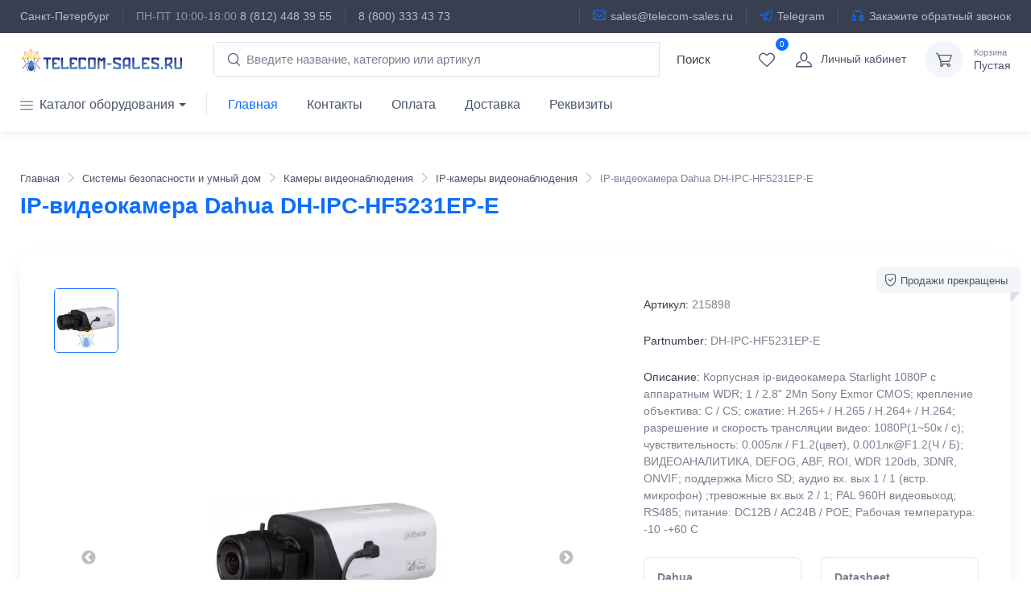

--- FILE ---
content_type: text/html; charset=utf-8
request_url: https://telecom-sales.ru/product/dahua-dh-ipc-hf5231ep-e/
body_size: 42770
content:
<!DOCTYPE html><html lang="ru" data-sentry-element="Html" data-sentry-component="MyDocument" data-sentry-source-file="_document.jsx"><head data-sentry-element="Head" data-sentry-source-file="_document.jsx"><meta charSet="utf-8"/><meta name="viewport" content="width=device-width"/><meta name="cmsmagazine" content="edfc9b76776abbd2ef486557580d3911" data-sentry-element="meta" data-sentry-source-file="_app.jsx"/><meta name="wot-verification" content="440991a9b152d7c9570c" data-sentry-element="meta" data-sentry-source-file="_app.jsx"/><link rel="apple-touch-icon" sizes="57x57" href="/favicons/apple-touch-icon-57x57.png"/><link rel="apple-touch-icon" sizes="60x60" href="/favicons/apple-touch-icon-60x60.png"/><link rel="apple-touch-icon" sizes="72x72" href="/favicons/apple-touch-icon-72x72.png"/><link rel="apple-touch-icon" sizes="76x76" href="/favicons/apple-touch-icon-76x76.png"/><link rel="apple-touch-icon" sizes="114x114" href="/favicons/apple-touch-icon-114x114.png"/><link rel="apple-touch-icon" sizes="120x120" href="/favicons/apple-touch-icon-120x120.png"/><link rel="apple-touch-icon" sizes="144x144" href="/favicons/apple-touch-icon-144x144.png"/><link rel="apple-touch-icon" sizes="152x152" href="/favicons/apple-touch-icon-152x152.png"/><link rel="apple-touch-icon" sizes="180x180" href="/favicons/apple-touch-icon-180x180.png"/><link rel="icon" type="image/png" href="/favicons/favicon-32x32.png" sizes="32x32"/><link rel="icon" type="image/png" href="/favicons/android-chrome-192x192.png" sizes="192x192"/><link rel="icon" type="image/png" href="/favicons/favicon-96x96.png" sizes="96x96"/><link rel="icon" type="image/png" href="/favicons/favicon-16x16.png" sizes="16x16"/><link rel="manifest" href="/favicons/manifest.json"/><link rel="mask-icon" href="/favicons/safari-pinned-tab.svg" color="#5bbad5"/><meta name="msapplication-TileColor" content="#da532c" data-sentry-element="meta" data-sentry-source-file="_app.jsx"/><meta name="msapplication-TileImage" content="/favicons/mstile-144x144.png" data-sentry-element="meta" data-sentry-source-file="_app.jsx"/><meta name="theme-color" content="#ffffff" data-sentry-element="meta" data-sentry-source-file="_app.jsx"/><meta name="format-detection" content="telephone=no, date=no, email=no, address=no" data-sentry-element="meta" data-sentry-source-file="_app.jsx"/><title>IP-видеокамера Dahua DH-IPC-HF5231EP-E  — купить, цена и характеристики | IP-камеры видеонаблюдения Дахуа в Telecom-Sales</title><meta name="description" content="⏩ Заказывайте IP-видеокамера Dahua DH-IPC-HF5231EP-E в Telecom-Sales.ru. 💰 Актуальная цена с НДС 22%. 📄 Подробные технические характеристики (datasheet), фото и спецификации. 🚚 Быстрая доставка по России и самовывоз в СПб." data-sentry-element="meta" data-sentry-source-file="seohead.jsx"/><meta name="keywords" content="Dahua DH-IPC-HF5231EP-E"/><meta property="og:type" content="website" data-sentry-element="meta" data-sentry-source-file="seohead.jsx"/><meta property="og:title" content="IP-видеокамера Dahua DH-IPC-HF5231EP-E" data-sentry-element="meta" data-sentry-source-file="seohead.jsx"/><meta property="og:description" content="Корпусная ip-видеокамера Starlight 1080P с аппаратным WDR; 1 / 2.8&quot; 2Mп Sony Exmor CMOS; крепление объектива: C / CS; сжатие: H.265+ / H.265 / H.264+ / H.264; разрешение и скорость трансляции видео: 1080P(1~50к / c); чувствительность: 0.005лк / F1.2(цвет), 0.001лк@F1.2(Ч / Б); ВИДЕОАНАЛИТИКА, DEFOG, ABF, ROI, WDR 120db, 3DNR, ONVIF; поддержка Micro SD; аудио вх. вых 1 / 1 (встр. микрофон) ;тревожные вх.вых 2 / 1; PAL 960H видеовыход; RS485; питание: DC12В / AC24В / POE; Рабочая температура: -10 -+60 С" data-sentry-element="meta" data-sentry-source-file="seohead.jsx"/><meta property="og:image" content="https://telecom-sales.ru/media/img/products/2019/01/09/watermarked/399d4d0b6716b05afe8077045e51488a1b597f25.jpg"/><meta property="og:url" content="https://telecom-sales.ru/product/dahua-dh-ipc-hf5231ep-e/" data-sentry-element="meta" data-sentry-source-file="seohead.jsx"/><link rel="canonical" href="https://telecom-sales.ru/product/dahua-dh-ipc-hf5231ep-e/"/><script type="application/ld+json">{"@context":"https://schema.org","@type":"Product","name":"IP-видеокамера Dahua DH-IPC-HF5231EP-E","image":["https://telecom-sales.ru/media/img/products/2019/01/09/watermarked/aa3daa162319eb7c9846cd44a00cb86c733ad96d.jpg"],"description":"Корпусная ip-видеокамера Starlight 1080P с аппаратным WDR; 1 / 2.8\" 2Mп Sony Exmor CMOS; крепление объектива: C / CS; сжатие: H.265+ / H.265 / H.264+ / H.264; разрешение и скорость трансляции видео: 1080P(1~50к / c); чувствительность: 0.005лк / F1.2(цвет), 0.001лк@F1.2(Ч / Б); ВИДЕОАНАЛИТИКА, DEFOG, ABF, ROI, WDR 120db, 3DNR, ONVIF; поддержка Micro SD; аудио вх. вых 1 / 1 (встр. микрофон) ;тревожные вх.вых 2 / 1; PAL 960H видеовыход; RS485; питание: DC12В / AC24В / POE; Рабочая температура: -10 -+60 С","sku":215898,"mpn":"DH-IPC-HF5231EP-E","gtin":"","brand":{"@type":"Brand","name":"Dahua"},"offers":{"@type":"Offer","url":"https://telecom-sales.ru/product/dahua-dh-ipc-hf5231ep-e/","priceCurrency":"RUB","price":0,"itemCondition":"https://schema.org/NewCondition","availability":"https://schema.org/OutOfStock","seller":{"@type":"Organization","name":"ООО «СВЯЗЬСЕЙЛ»"}}}</script><script>
                            (window["rrApiOnReady"] = window["rrApiOnReady"] || [])
                                .push(function () {
                                    try {
                                        rrApi.view(215898);
                                    } catch (e) { }
                                });
                        </script><meta name="next-head-count" content="34"/><link rel="preload" href="/_next/static/css/6a48bfe7ce661b86.css" as="style"/><link rel="stylesheet" href="/_next/static/css/6a48bfe7ce661b86.css" data-n-g=""/><link rel="preload" href="/_next/static/css/7f47b9549bf34fb2.css" as="style"/><link rel="stylesheet" href="/_next/static/css/7f47b9549bf34fb2.css" data-n-p=""/><noscript data-n-css=""></noscript><script defer="" nomodule="" src="/_next/static/chunks/polyfills-78c92fac7aa8fdd8.js"></script><script src="/_next/static/chunks/webpack-ef97dfc159851270.js" defer=""></script><script src="/_next/static/chunks/framework-492a2d5155c228b8.js" defer=""></script><script src="/_next/static/chunks/main-73d5e81140f1ed82.js" defer=""></script><script src="/_next/static/chunks/pages/_app-26f7260c0d2bf946.js" defer=""></script><script src="/_next/static/chunks/664-2a86b66b36295308.js" defer=""></script><script src="/_next/static/chunks/292-a85612733052f779.js" defer=""></script><script src="/_next/static/chunks/653-749de8200095a5e1.js" defer=""></script><script src="/_next/static/chunks/997-0042d9dc6443c7d3.js" defer=""></script><script src="/_next/static/chunks/808-52b30e92794973c6.js" defer=""></script><script src="/_next/static/chunks/511-8be3c9dcc6fdf8fe.js" defer=""></script><script src="/_next/static/chunks/pages/product/%5Bslug%5D-d664098134b69d17.js" defer=""></script><script src="/_next/static/SGsYMIzHrXaUdSA4PuevY/_buildManifest.js" defer=""></script><script src="/_next/static/SGsYMIzHrXaUdSA4PuevY/_ssgManifest.js" defer=""></script></head><body itemscope="" itemType="http://schema.org/WebPage" vocab="http://schema.org/" typeof="WebPage" class="handheld-toolbar-enabled"><noscript>
                        <iframe src="https://www.googletagmanager.com/ns.html?id=GTM-PW75J3"
                                height="0" width="0" style="display:none;visibility:hidden"></iframe>
                        </noscript><noscript>
                        <div><img src="https://mc.yandex.ru/watch/33438328"
                                    style="position:absolute;left:-9999px;" alt="" /></div>
                        </noscript><div id="__next"><div data-sentry-component="Header" data-sentry-source-file="header.jsx"><header class="shadow-sm"><div class="topbar topbar-dark bg-dark"><div class="container"><div><span class="topbar-link d-none d-md-inline-block">Санкт-Петербург</span><div class="topbar-text topbar-link dropdown d-md-none ms-auto"><a class="topbar-link dropdown-toggle" href="#" data-bs-toggle="dropdown" aria-expanded="true"><i class="ci-phone mt-n1 ps-2"></i>Санкт-Петербург</a><ul class="dropdown-menu dropdown-menu-end" data-popper-placement="bottom-end"><li class="px-3 fs-sm">ПН-ПТ 10:00-18:00</li><li><a href="tel:+78124483955" class="dropdown-item pb-1">8 (812) 448 39 55</a></li><li><a href="tel:88003334373" class="dropdown-item pb-1">8 (800) 333 43 73</a></li></ul></div><div class="topbar-text text-nowrap d-none d-md-inline-block border-start border-light ps-3 ms-3"><span class="text-muted me-1">ПН-ПТ 10:00-18:00</span><a href="tel:+78124483955" class="topbar-link">8 (812) 448 39 55</a></div><div class="topbar-text text-nowrap d-none d-md-inline-block border-start border-light ps-3 ms-3"><a href="tel:88003334373" class="topbar-link">8 (800) 333 43 73</a></div></div><div class="topbar-text dropdown d-md-none ms-auto"><a class="topbar-link pe-2" data-sentry-element="Link" data-sentry-source-file="header.jsx" href="mailto:sales@telecom-sales.ru"><i class="ci-mail mt-n1"></i>Email</a><a class="topbar-link" data-sentry-element="Link" data-sentry-source-file="header.jsx" href="https://t.me/telecom_sales_ru"><i class="ci-telegram mt-n1"></i>Telegram</a></div><div class="d-none d-md-block ms-3 text-nowrap"><a class="topbar-link ms-3 ps-3 border-start border-light d-none d-md-inline-block" data-sentry-element="Link" data-sentry-source-file="header.jsx" href="mailto:sales@telecom-sales.ru"><i class="ci-mail mt-n1"></i>sales@telecom-sales.ru</a><a class="topbar-link ms-3 ps-3 border-start border-light d-none d-md-inline-block" data-sentry-element="Link" data-sentry-source-file="header.jsx" href="https://t.me/telecom_sales_ru"><i class="ci-telegram mt-n1"></i>Telegram</a><a class="topbar-link ms-3 ps-3 border-start border-light d-none d-md-inline-block" data-sentry-element="Link" data-sentry-source-file="header.jsx" href="/content/contacts/#callrequest"><i class="ci-earphones mt-n1"></i>Закажите обратный звонок</a></div></div></div><div class="navbar-sticky bg-light"><div class="navbar navbar-expand-lg navbar-light"><div class="container ps-1 ps-lg-3"><button type="button" class="navbar-toggler" data-bs-toggle="collapse" data-bs-target="#navbarCollapse"><span class="navbar-toggler-icon"></span></button><a class="navbar-brand d-none d-sm-block me-3 flex-shrink-0" data-sentry-element="Link" data-sentry-source-file="header.jsx" href="/"><img src="/img/telecom-sales.svg" alt="Telecom-sales" width="200"/></a><a class="navbar-brand d-sm-none me-2" data-sentry-element="Link" data-sentry-source-file="header.jsx" href="/"><img src="/img/telecom-sales.svg" alt="Telecom-sales" width="160"/></a><form id="autoCompleteSearch" role="search" action="/search/" class="navbar-form input-group d-none d-lg-flex flex-nowrap mx-4" data-sentry-component="SearchForm" data-sentry-source-file="searchForm.jsx"><i class="ci-search position-absolute top-50 start-0 translate-middle-y ms-3"></i><input id="id_q" type="text" placeholder="Введите название, категорию или артикул" name="q" autoComplete="off" class="form-control rounded-start w-100" value=""/><div id="after_id_q" class="open"></div><span class="flex-shrink-0"><button type="submit" class="btn bt-sm btn-default text-dark"><span class="sr-only">Поиск</span><span class="fa fa-search"></span></button></span></form><div class="navbar-toolbar d-flex flex-shrink-0 align-items-center"><button class="navbar-toggler navbar-tool navbar-stuck-toggler p-0"><span class="navbar-tool-tooltip">Меню</span><span class="navbar-tool-icon-box"><i class="navbar-tool-icon ci-menu"></i></span></button><a class="navbar-tool d-flex d-lg-none"><span class="navbar-tool-icon-box"><i class="navbar-tool-icon ci-search"></i></span></a><div class="mobile-search-overlay " data-sentry-component="SearchFormMobileFooter" data-sentry-source-file="searchFormMobile2.jsx"><button class="close-search-btn text-white">✕</button><form id="autoCompleteSearchMobile2" role="search" action="/search/" class="input-group d-lg-none my-3"><i class="ci-search position-absolute top-50 start-0 translate-middle-y ms-3"></i><input id="id_q_2" type="text" placeholder="Введите название / артикул" name="q" autoComplete="off" class="form-control rounded-start" value=""/><div id="after_id_q_2" class="open"></div><span class="flex-shrink-0"><button type="submit" class="btn bt-sm btn-primary"><span class="sr-only">Поиск</span><span class="fa fa-search"></span></button></span></form></div><a class="navbar-tool d-none d-lg-flex" data-sentry-element="Link" data-sentry-source-file="header.jsx" href="/profile/wishlist/"><span class="navbar-tool-label">0</span><span class="navbar-tool-tooltip">Избранное</span><span class="navbar-tool-icon-box"><i class="navbar-tool-icon ci-heart"></i></span></a><a class="navbar-tool ms-0 ms-lg-0 me-n1 me-lg-2" href="/sign-in/"><span class="navbar-tool-icon-box"><i class="navbar-tool-icon ci-user"></i></span><span class="navbar-tool-text ms-n3"><small>Личный кабинет</small>Войти</span></a><div class="navbar-tool ms-0 ms-lg-3"><a class="navbar-tool-icon-box bg-secondary" href="/cart/"><i class="navbar-tool-icon ci-cart"></i></a><a class="navbar-tool-text" href="/cart/"><small>Корзина</small>Пустая</a></div></div></div></div><div class="navbar navbar-expand-lg navbar-light navbar-stuck-menu mt-n2 pt-0 pb-2 "><div class="container"><div id="navbarCollapse" class="collapse navbar-collapse"><ul class="navbar-nav navbar-mega-nav pe-lg-2 me-lg-2"><li class="nav-item dropdown"><a href="#" data-bs-toggle="dropdown" data-bs-auto-close="outside" class="nav-link dropdown-toggle ps-lg-0"><i class="ci-menu align-middle mt-n1 me-2 d-none d-lg-inline"></i>Каталог оборудования</a><ul id="catalog" class="dropdown-menu "><li class="dropdown mega-dropdown"><a href="#aktivnoe-setevoe-oborudovanie" data-bs-toggle="dropdown" class="dropdown-item dropdown-toggle">Сетевое оборудование</a><div class="dropdown-menu p-0"><div class="px-2"><div class="pt-4 pb-0 py-sm-4 px-3 pb-sm-0"><div class="widget-links"><div class="h6 fs-base mb-3"><a href="/aktivnoe-setevoe-oborudovanie/">Активное сетевое оборудование</a></div></div></div><div class="pt-4 pb-0 py-sm-4 px-3 pb-sm-0"><div class="widget-links"><div class="h6 fs-base mb-3"><a href="/kommutatoryi/">Коммутаторы</a></div><ul class="mega-dropdown-list"><li class="pb-1"><a class="widget-list-link" href="/kommutatoryi/?property=380%3A+%D0%A2%D0%B8%D0%BF+%D1%83%D0%BF%D1%80%D0%B0%D0%B2%D0%BB%D0%B5%D0%BD%D0%B8%D1%8F+%D0%BA%D0%BE%D0%BC%D0%BC%D1%83%D1%82%D0%B0%D1%82%D0%BE%D1%80%D0%BE%D0%BC%3A+%D0%A3%D0%BF%D1%80%D0%B0%D0%B2%D0%BB%D1%8F%D0%B5%D0%BC%D1%8B%D0%B9+Layer+2">Управляемые Layer 2</a></li><li class="pb-1"><a class="widget-list-link" href="/kommutatoryi/?property=380%3A+%D0%A2%D0%B8%D0%BF+%D1%83%D0%BF%D1%80%D0%B0%D0%B2%D0%BB%D0%B5%D0%BD%D0%B8%D1%8F+%D0%BA%D0%BE%D0%BC%D0%BC%D1%83%D1%82%D0%B0%D1%82%D0%BE%D1%80%D0%BE%D0%BC%3A+%D0%A3%D0%BF%D1%80%D0%B0%D0%B2%D0%BB%D1%8F%D0%B5%D0%BC%D1%8B%D0%B9+Layer+3">Управляемые Layer 3</a></li><li class="pb-1"><a class="widget-list-link" href="/kommutatoryi/?property=380%3A+%D0%A2%D0%B8%D0%BF+%D1%83%D0%BF%D1%80%D0%B0%D0%B2%D0%BB%D0%B5%D0%BD%D0%B8%D1%8F+%D0%BA%D0%BE%D0%BC%D0%BC%D1%83%D1%82%D0%B0%D1%82%D0%BE%D1%80%D0%BE%D0%BC%3A+%D0%9D%D0%B5%D1%83%D0%BF%D1%80%D0%B0%D0%B2%D0%BB%D1%8F%D0%B5%D0%BC%D1%8B%D0%B9">Неуправляемые</a></li><li class="pb-1"><a class="widget-list-link" href="/kommutatoryi/?property=383%3A+%D0%9F%D0%B8%D1%82%D0%B0%D0%BD%D0%B8%D0%B5+PoE%3A+%D0%94%D0%B0">PoE</a></li><li class="pb-1"><a class="widget-list-link" href="/kommutatoryi/?property=500%3A+%D0%A1%D0%BA%D0%BE%D1%80%D0%BE%D1%81%D1%82%D1%8C+%D0%BF%D0%BE%D1%80%D1%82%D0%BE%D0%B2%3A+Gigabit+Ethernet+%281+%D0%93%D0%B1%D0%B8%D1%82%2F%D1%81%29">Гигабитные</a></li><li class="pb-1"><a class="widget-list-link" href="/kommutatoryi/?property=500%3A+%D0%A1%D0%BA%D0%BE%D1%80%D0%BE%D1%81%D1%82%D1%8C+%D0%BF%D0%BE%D1%80%D1%82%D0%BE%D0%B2%3A+10+Gigabit+Ethernet+%2810+%D0%93%D0%B1%D0%B8%D1%82%2F%D1%81%29">10G</a></li><li class="pb-1"><a class="widget-list-link" href="/kommutatoryi/?property=500%3A+%D0%A1%D0%BA%D0%BE%D1%80%D0%BE%D1%81%D1%82%D1%8C+%D0%BF%D0%BE%D1%80%D1%82%D0%BE%D0%B2%3A+Multi-Gigabit+%282.5G+%2F+5G+%2F+10G%29">2.5G / 5G / 10G</a></li><li class="pb-1"><a class="widget-list-link" href="/kommutatoryi/?property=501%3A+%D0%A1%D0%BF%D0%BE%D1%81%D0%BE%D0%B1+%D0%BC%D0%BE%D0%BD%D1%82%D0%B0%D0%B6%D0%B0%3A+%D0%92+%D1%81%D1%82%D0%BE%D0%B9%D0%BA%D1%83+19%22">Стоечные</a></li><li class="pb-1"><a class="widget-list-link" href="/kommutatoryi/?property=501%3A+%D0%A1%D0%BF%D0%BE%D1%81%D0%BE%D0%B1+%D0%BC%D0%BE%D0%BD%D1%82%D0%B0%D0%B6%D0%B0%3A+%D0%9D%D0%B0%D1%81%D1%82%D0%BE%D0%BB%D1%8C%D0%BD%D1%8B%D0%B9">Настольные</a></li><li class="pb-1"><a class="widget-list-link" href="/kommutatoryi/?property=499%3A+%D0%98%D1%81%D0%BF%D0%BE%D0%BB%D0%BD%D0%B5%D0%BD%D0%B8%D0%B5%3A+%D0%9F%D1%80%D0%BE%D0%BC%D1%8B%D1%88%D0%BB%D0%B5%D0%BD%D0%BD%D1%8B%D0%B9">Промышленный</a></li><li class="pb-1"><a class="widget-list-link" href="/kommutatoryi/?property=394%3A+%D0%9E%D0%BF%D1%82%D0%B8%D1%87%D0%B5%D1%81%D0%BA%D0%B8%D0%B5+%D0%BF%D0%BE%D1%80%D1%82%D1%8B%3A+SFP+%281G%29">SFP (1G)</a></li><li class="pb-1"><a class="widget-list-link" href="/kommutatoryi/?property=394%3A+%D0%9E%D0%BF%D1%82%D0%B8%D1%87%D0%B5%D1%81%D0%BA%D0%B8%D0%B5+%D0%BF%D0%BE%D1%80%D1%82%D1%8B%3A+SFP%2B+%2810G%29">SFP+ (10G)</a></li><li class="pb-1"><a class="widget-list-link" href="/kommutatoryi/?property=380%3A+%D0%A2%D0%B8%D0%BF+%D1%83%D0%BF%D1%80%D0%B0%D0%B2%D0%BB%D0%B5%D0%BD%D0%B8%D1%8F+%D0%BA%D0%BE%D0%BC%D0%BC%D1%83%D1%82%D0%B0%D1%82%D0%BE%D1%80%D0%BE%D0%BC%3A+%D0%A3%D0%BF%D1%80%D0%B0%D0%B2%D0%BB%D1%8F%D0%B5%D0%BC%D1%8B%D0%B9+Web+Smart+Layer+2">Web Smart</a></li><li class="pb-1"><a class="widget-list-link" href="/kommutatoryi/?property=380%3A+%D0%A2%D0%B8%D0%BF+%D1%83%D0%BF%D1%80%D0%B0%D0%B2%D0%BB%D0%B5%D0%BD%D0%B8%D1%8F+%D0%BA%D0%BE%D0%BC%D0%BC%D1%83%D1%82%D0%B0%D1%82%D0%BE%D1%80%D0%BE%D0%BC%3A+%D0%9E%D0%B1%D0%BB%D0%B0%D1%87%D0%BD%D1%8B%D0%B9+%28SDN%29+Layer+2">SDN</a></li><li class="pb-1"><a class="widget-list-link" href="/kommutatoryi/?property=572%3A+%D0%9F%D0%BE%D0%B4%D0%B4%D0%B5%D1%80%D0%B6%D0%BA%D0%B0+%D1%81%D1%82%D0%B5%D0%BA%D0%B8%D1%80%D0%BE%D0%B2%D0%B0%D0%BD%D0%B8%D1%8F+%28stacking%29%3A+%D0%A1%D1%82%D0%B5%D0%BA%D0%B8%D1%80%D1%83%D0%B5%D0%BC%D1%8B%D0%B5">Стекируемые</a></li><li class="pb-1"><a class="widget-list-link" href="/kommutatoryi/?property=382%3A+%D0%A3%D1%80%D0%BE%D0%B2%D0%B5%D0%BD%D1%8C%3A+Access+%28%D1%83%D1%80%D0%BE%D0%B2%D0%B5%D0%BD%D1%8C+%D0%B4%D0%BE%D1%81%D1%82%D1%83%D0%BF%D0%B0%29">Доступ</a></li><li class="pb-1"><a class="widget-list-link" href="/kommutatoryi/?property=382%3A+%D0%A3%D1%80%D0%BE%D0%B2%D0%B5%D0%BD%D1%8C%3A+Distribution+%28%D0%B0%D0%B3%D1%80%D0%B5%D0%B3%D0%B0%D1%86%D0%B8%D1%8F+%2F+%D1%80%D0%B0%D1%81%D0%BF%D1%80%D0%B5%D0%B4%D0%B5%D0%BB%D0%B5%D0%BD%D0%B8%D0%B5%29">Агрегация</a></li></ul></div></div><div class="pt-4 pb-0 py-sm-4 px-3 pb-sm-0"><div class="widget-links"><div class="h6 fs-base mb-3"><a href="/marshrutizatoryi/">Маршрутизаторы и точки доступа</a></div><ul class="mega-dropdown-list"><li class="pb-1"><a class="widget-list-link" href="/wi-fi-router/">Wi-Fi роутеры</a></li><li class="pb-1"><a class="widget-list-link" href="/wi-fi-mesh/">Mesh</a></li><li class="pb-1"><a class="widget-list-link" href="/wi-fi/">Точки доступа (AP)</a></li><li class="pb-1"><a class="widget-list-link" href="/radiomostyi/">Радиомосты и CPE</a></li><li class="pb-1"><a class="widget-list-link" href="/routeryi-s-sim-kartoj/">LTE/5G роутеры и модемы</a></li><li class="pb-1"><a class="widget-list-link" href="/mezhsetevyie-ekranyi/">Межсетевые экраны</a></li><li class="pb-1"><a class="widget-list-link" href="/oborudovanie-dsl/">DSL-оборудование</a></li><li class="pb-1"><a class="widget-list-link" href="/opticheskoe-oborudovanie-pon/">Оптическое оборудование (PON)</a></li><li class="pb-1"><a class="widget-list-link" href="/provodnyie-marshrutizatoryi/">Проводные</a></li><li class="pb-1"><a class="widget-list-link" href="/retranslyatoryi-wi-fi-signala/">Усилители Wi-Fi (репитеры)</a></li><li class="pb-1"><a class="widget-list-link" href="/wlan-kontrolleryi/">Контроллеры точек доступа Wi-Fi</a></li><li class="pb-1"><a class="widget-list-link" href="/platyi-routerboard/">Routerboard</a></li><li class="pb-1"><a class="widget-list-link" href="/marshrutizatoryi/?property=524%3A+%D0%A1%D1%82%D0%B0%D0%BD%D0%B4%D0%B0%D1%80%D1%82+Wi-Fi%3A+Wi-Fi+6E">Wi-Fi 6E (ax)</a></li><li class="pb-1"><a class="widget-list-link" href="/marshrutizatoryi/?property=524%3A+%D0%A1%D1%82%D0%B0%D0%BD%D0%B4%D0%B0%D1%80%D1%82+Wi-Fi%3A+Wi-Fi+7+%28be%29">Wi-Fi 7 (be)</a></li><li class="pb-1"><a class="widget-list-link" href="/marshrutizatoryi/?property=524%3A+%D0%A1%D1%82%D0%B0%D0%BD%D0%B4%D0%B0%D1%80%D1%82+Wi-Fi%3A+Wi-Fi+6+%28ax%29">Wi-Fi 6 (ax)</a></li><li class="pb-1"><a class="widget-list-link" href="/marshrutizatoryi/?property=524%3A+%D0%A1%D1%82%D0%B0%D0%BD%D0%B4%D0%B0%D1%80%D1%82+Wi-Fi%3A+Wi-Fi+5+%28ac%29">Wi-Fi 5 (ac)</a></li></ul></div></div><div class="pt-4 pb-0 py-sm-4 px-3 pb-sm-0"><div class="widget-links"><div class="h6 fs-base mb-3"><a href="/oborudovanie-poe/">Оборудование PoE</a></div><ul class="mega-dropdown-list"><li class="pb-1"><a class="widget-list-link" href="/poe-splitteryi/">PoE сплиттеры</a></li><li class="pb-1"><a class="widget-list-link" href="/udliniteli-poe/">Удлинители Ethernet с PoE</a></li><li class="pb-1"><a class="widget-list-link" href="/poe-inzhektoryi/">PoE-инжекторы</a></li><li class="pb-1"><a class="widget-list-link" href="/preobrazovateli-poe/">Преобразователи PoE</a></li></ul></div></div><div class="pt-4 pb-0 py-sm-4 px-3 pb-sm-0"><div class="widget-links"><div class="h6 fs-base mb-3"><a href="/netusb/">Сетевые USB-концентраторы</a></div><ul class="mega-dropdown-list"></ul></div></div><div class="pt-4 pb-0 py-sm-4 px-3 pb-sm-0"><div class="widget-links"><div class="h6 fs-base mb-3"><a href="/powerline-adapteryi/">Powerline адаптеры</a></div><ul class="mega-dropdown-list"></ul></div></div><div class="pt-4 pb-0 py-sm-4 px-3 pb-sm-0"><div class="widget-links"><div class="h6 fs-base mb-3"><a href="/korpus-mikrotik-routerboard/">Корпуса для RouterBOARD</a></div><ul class="mega-dropdown-list"></ul></div></div><div class="pt-4 pb-0 py-sm-4 px-3 pb-sm-0"><div class="widget-links"><div class="h6 fs-base mb-3"><a href="/moduli-i-platyi-rasshireniya/">Модули и платы расширения для коммутаторов и маршрутизаторов</a></div><ul class="mega-dropdown-list"></ul></div></div></div></div></li><li class="dropdown mega-dropdown"><a href="#besprovodnoe-setevoe-oborudovanie" data-bs-toggle="dropdown" class="dropdown-item dropdown-toggle">Wi-Fi и беспроводные сети</a><div class="dropdown-menu p-0"><div class="px-2"><div class="pt-4 pb-0 py-sm-4 px-3 pb-sm-0"><div class="widget-links"><div class="h6 fs-base mb-3"><a href="/antennyi/">Антенны для роутеров и точек доступа</a></div><ul class="mega-dropdown-list"><li class="pb-1"><a class="widget-list-link" href="/gps-antennyi/">GPS-антенны</a></li><li class="pb-1"><a class="widget-list-link" href="/antennyi-lorawan/">Антенны LoRaWAN</a></li><li class="pb-1"><a class="widget-list-link" href="/antennyi-4g/">Антенны сотовой связи</a></li><li class="pb-1"><a class="widget-list-link" href="/wi-fi-antennyi/">Wi-Fi антенны</a></li><li class="pb-1"><a class="widget-list-link" href="/adapteryi-twistport/">Адаптеры TwistPort</a></li></ul></div></div><div class="pt-4 pb-0 py-sm-4 px-3 pb-sm-0"><div class="widget-links"><div class="h6 fs-base mb-3"><a href="/kabelnyie-sborki-i-pigtejlyi/">Кабельные сборки и пигтейлы радиочастотные</a></div><ul class="mega-dropdown-list"></ul></div></div><div class="pt-4 pb-0 py-sm-4 px-3 pb-sm-0"><div class="widget-links"><div class="h6 fs-base mb-3"><a href="/ustrojstva-lorawan/">Устройства LoRaWAN</a></div><ul class="mega-dropdown-list"></ul></div></div><div class="pt-4 pb-0 py-sm-4 px-3 pb-sm-0"><div class="widget-links"><div class="h6 fs-base mb-3"><a href="/radiomultipleksoryi/">Радиомультиплексоры</a></div><ul class="mega-dropdown-list"></ul></div></div><div class="pt-4 pb-0 py-sm-4 px-3 pb-sm-0"><div class="widget-links"><div class="h6 fs-base mb-3"><a href="/antennyie-krepleniya/">Кронштейны для антенн и точек доступа</a></div><ul class="mega-dropdown-list"></ul></div></div><div class="pt-4 pb-0 py-sm-4 px-3 pb-sm-0"><div class="widget-links"><div class="h6 fs-base mb-3"><a href="/zaschitnyie-kozhuhi/">Защитные кожухи для антенн</a></div><ul class="mega-dropdown-list"></ul></div></div><div class="pt-4 pb-0 py-sm-4 px-3 pb-sm-0"><div class="widget-links"><div class="h6 fs-base mb-3"><a href="/grozozaschita/">Грозозащита и молниезащита</a></div><ul class="mega-dropdown-list"><li class="pb-1"><a class="widget-list-link" href="/grozozaschita-poe/">Грозозащита Ethernet PoE</a></li></ul></div></div></div></div></li><li class="dropdown mega-dropdown"><a href="#montazh-opticheskih-linij-svyazi" data-bs-toggle="dropdown" class="dropdown-item dropdown-toggle">Волоконно-оптическое оборудование</a><div class="dropdown-menu p-0"><div class="px-2"><div class="pt-4 pb-0 py-sm-4 px-3 pb-sm-0"><div class="widget-links"><div class="h6 fs-base mb-3"><a href="/komponentyi-opticheskih-setej/">Компоненты оптических сетей</a></div><ul class="mega-dropdown-list"><li class="pb-1"><a class="widget-list-link" href="/attenyuatoryi-opticheskie/">Аттенюаторы</a></li><li class="pb-1"><a class="widget-list-link" href="/opticheskie-krossyi/">Оптические кроссы</a></li><li class="pb-1"><a class="widget-list-link" href="/splajs-kassetyi/">Сплайс-кассеты</a></li><li class="pb-1"><a class="widget-list-link" href="/muftyi-opticheskie/">Муфты</a></li><li class="pb-1"><a class="widget-list-link" href="/opticheskie-konnektoryi/">Коннекторы</a></li><li class="pb-1"><a class="widget-list-link" href="/opticheskie-rozetki/">Розетки и адаптеры</a></li><li class="pb-1"><a class="widget-list-link" href="/deliteli-opticheskie/">Сплиттеры</a></li><li class="pb-1"><a class="widget-list-link" href="/kdzs/">КДЗС</a></li></ul></div></div><div class="pt-4 pb-0 py-sm-4 px-3 pb-sm-0"><div class="widget-links"><div class="h6 fs-base mb-3"><a href="/sistemyi-spektralnogo-uplotneniya/">Системы спектрального уплотнения</a></div><ul class="mega-dropdown-list"><li class="pb-1"><a class="widget-list-link" href="/opticheskie-multipleksoryi/">Оптические мультиплексоры</a></li></ul></div></div><div class="pt-4 pb-0 py-sm-4 px-3 pb-sm-0"><div class="widget-links"><div class="h6 fs-base mb-3"><a href="/shnuryi-opticheskie/">Шнуры оптические</a></div><ul class="mega-dropdown-list"><li class="pb-1"><a class="widget-list-link" href="/pigtejlyi-opticheskie/">Пигтейлы</a></li><li class="pb-1"><a class="widget-list-link" href="/opticheskie-patchkordyi/">Патч-корды</a></li></ul></div></div><div class="pt-4 pb-0 py-sm-4 px-3 pb-sm-0"><div class="widget-links"><div class="h6 fs-base mb-3"><a href="/passivnyie-otvetviteli-dlya-sorm/">Пассивные ответвители для СОРМ</a></div><ul class="mega-dropdown-list"></ul></div></div><div class="pt-4 pb-0 py-sm-4 px-3 pb-sm-0"><div class="widget-links"><div class="h6 fs-base mb-3"><a href="/optovolokonnyij-kabel/">Оптический кабель</a></div><ul class="mega-dropdown-list"><li class="pb-1"><a class="widget-list-link" href="/samonesuschij-opticheskij-kabel/">Оптический кабель самонесущий</a></li><li class="pb-1"><a class="widget-list-link" href="/kabel-opticheskij-podvesnoj/">Подвесные</a></li></ul></div></div><div class="pt-4 pb-0 py-sm-4 px-3 pb-sm-0"><div class="widget-links"><div class="h6 fs-base mb-3"><a href="/armatura-vols/">Арматура для подвески оптических кабелей</a></div><ul class="mega-dropdown-list"><li class="pb-1"><a class="widget-list-link" href="/uzlyi-krepleniya-kabelya/">Узлы крепления кабеля</a></li><li class="pb-1"><a class="widget-list-link" href="/ankernyie-zazhimyi-opticheskie/">Анкерные зажимы оптические</a></li><li class="pb-1"><a class="widget-list-link" href="/spiralnyie-zazhimyi-dlya-optiki/">Спиральные зажимы для оптики</a></li></ul></div></div><div class="pt-4 pb-0 py-sm-4 px-3 pb-sm-0"><div class="widget-links"><div class="h6 fs-base mb-3"><a href="/instrumentyi-dlya-vols/">Инструменты для ВОЛС</a></div><ul class="mega-dropdown-list"><li class="pb-1"><a class="widget-list-link" href="/skalyivateli-opticheskogo-volokna/">Скалыватели</a></li><li class="pb-1"><a class="widget-list-link" href="/svarochnyie-apparatyi-dlya-vols/">Сварочные аппараты для ВОЛС</a></li><li class="pb-1"><a class="widget-list-link" href="/instrument-dlya-razdelki-optovolokna/">Инструмент для разделки оптоволокна</a></li><li class="pb-1"><a class="widget-list-link" href="/defektoskopyi-opticheskogo-kabelya/">Дефектоскопы</a></li><li class="pb-1"><a class="widget-list-link" href="/reflektometryi-opticheskie/">Рефлектометры</a></li></ul></div></div><div class="pt-4 pb-0 py-sm-4 px-3 pb-sm-0"><div class="widget-links"><div class="h6 fs-base mb-3"><a href="/rashodnyie-materialyi-dlya-volokonno-opticheskogo-oborudovaniya/">Расходные материалы для волоконно-оптического оборудования</a></div><ul class="mega-dropdown-list"></ul></div></div></div></div></li><li class="dropdown mega-dropdown"><a href="#transiveryi-i-mediakonverteryi" data-bs-toggle="dropdown" class="dropdown-item dropdown-toggle">SFP модули и медиаконвертеры</a><div class="dropdown-menu p-0"><div class="px-2"><div class="pt-4 pb-0 py-sm-4 px-3 pb-sm-0"><div class="widget-links"><div class="h6 fs-base mb-3"><a href="/opticheskie-transiveryi/">Трансиверы и SFP-модули</a></div><ul class="mega-dropdown-list"><li class="pb-1"><a class="widget-list-link" href="/opticheskie-transiveryi/?property=201%3A+%D0%A4%D0%BE%D1%80%D0%BC-%D1%84%D0%B0%D0%BA%D1%82%D0%BE%D1%80%3A+SFP">SFP</a></li><li class="pb-1"><a class="widget-list-link" href="/opticheskie-transiveryi/?property=201%3A+%D0%A4%D0%BE%D1%80%D0%BC-%D1%84%D0%B0%D0%BA%D1%82%D0%BE%D1%80%3A+SFP%2B+10G">SFP+</a></li><li class="pb-1"><a class="widget-list-link" href="/opticheskie-transiveryi/?property=201%3A+%D0%A4%D0%BE%D1%80%D0%BC-%D1%84%D0%B0%D0%BA%D1%82%D0%BE%D1%80%3A+SFP28">SFP28</a></li><li class="pb-1"><a class="widget-list-link" href="/opticheskie-transiveryi/?property=201%3A+%D0%A4%D0%BE%D1%80%D0%BC-%D1%84%D0%B0%D0%BA%D1%82%D0%BE%D1%80%3A+QSFP">QSFP+</a></li><li class="pb-1"><a class="widget-list-link" href="/opticheskie-transiveryi/?property=201%3A+%D0%A4%D0%BE%D1%80%D0%BC-%D1%84%D0%B0%D0%BA%D1%82%D0%BE%D1%80%3A+SFP28">QSFP28</a></li><li class="pb-1"><a class="widget-list-link" href="/opticheskie-transiveryi/?property=201%3A+%D0%A4%D0%BE%D1%80%D0%BC-%D1%84%D0%B0%D0%BA%D1%82%D0%BE%D1%80%3A+QSFP56">QSFP56</a></li><li class="pb-1"><a class="widget-list-link" href="/opticheskie-transiveryi/?property=201%3A+%D0%A4%D0%BE%D1%80%D0%BC-%D1%84%D0%B0%D0%BA%D1%82%D0%BE%D1%80%3A+OSFP">OSFP</a></li><li class="pb-1"><a class="widget-list-link" href="/opticheskie-transiveryi/?property=200%3A+%D0%A2%D0%B8%D0%BF+%D1%82%D1%80%D0%B0%D0%BD%D1%81%D0%B8%D0%B2%D0%B5%D1%80%D0%B0%3A+%D0%9E%D0%BF%D1%82%D0%B8%D1%87%D0%B5%D1%81%D0%BA%D0%B8%D0%B9">Оптические</a></li><li class="pb-1"><a class="widget-list-link" href="/opticheskie-transiveryi/?property=200%3A+%D0%A2%D0%B8%D0%BF+%D1%82%D1%80%D0%B0%D0%BD%D1%81%D0%B8%D0%B2%D0%B5%D1%80%D0%B0%3A+%D0%9C%D0%B5%D0%B4%D0%BD%D1%8B%D0%B9">Медные</a></li><li class="pb-1"><a class="widget-list-link" href="/opticheskie-transiveryi/?property=207%3A+%D0%A2%D0%B5%D1%85%D0%BD%D0%BE%D0%BB%D0%BE%D0%B3%D0%B8%D1%8F+WDM%3A+BiDi">WDM (BiDi)</a></li><li class="pb-1"><a class="widget-list-link" href="/opticheskie-transiveryi/?property=207%3A+%D0%A2%D0%B5%D1%85%D0%BD%D0%BE%D0%BB%D0%BE%D0%B3%D0%B8%D1%8F+WDM%3A+CWDM">CWDM</a></li><li class="pb-1"><a class="widget-list-link" href="/opticheskie-transiveryi/?property=207%3A+%D0%A2%D0%B5%D1%85%D0%BD%D0%BE%D0%BB%D0%BE%D0%B3%D0%B8%D1%8F+WDM%3A+DWDM">DWDM</a></li><li class="pb-1"><a class="widget-list-link" href="/opticheskie-transiveryi/?property=206%3A+%D0%94%D0%B0%D0%BB%D1%8C%D0%BD%D0%BE%D1%81%D1%82%D1%8C%3A+10+%D0%BA%D0%BC">до 10 км</a></li><li class="pb-1"><a class="widget-list-link" href="/opticheskie-transiveryi/?property=206%3A+%D0%94%D0%B0%D0%BB%D1%8C%D0%BD%D0%BE%D1%81%D1%82%D1%8C%3A+20+%D0%BA%D0%BC">до 20 км</a></li><li class="pb-1"><a class="widget-list-link" href="/opticheskie-transiveryi/?property=206%3A+%D0%94%D0%B0%D0%BB%D1%8C%D0%BD%D0%BE%D1%81%D1%82%D1%8C%3A+40+%D0%BA%D0%BC">до 40 км</a></li><li class="pb-1"><a class="widget-list-link" href="/opticheskie-transiveryi/?property=206%3A+%D0%94%D0%B0%D0%BB%D1%8C%D0%BD%D0%BE%D1%81%D1%82%D1%8C%3A+80+%D0%BA%D0%BC">до 80 км</a></li><li class="pb-1"><a class="widget-list-link" href="/opticheskie-transiveryi/?property=203%3A+%D0%A1%D0%BA%D0%BE%D1%80%D0%BE%D1%81%D1%82%D1%8C%3A+100M">100 Мбит</a></li><li class="pb-1"><a class="widget-list-link" href="/opticheskie-transiveryi/?property=203%3A+%D0%A1%D0%BA%D0%BE%D1%80%D0%BE%D1%81%D1%82%D1%8C%3A+155+M">155 Мбит</a></li><li class="pb-1"><a class="widget-list-link" href="/opticheskie-transiveryi/?property=203%3A+%D0%A1%D0%BA%D0%BE%D1%80%D0%BE%D1%81%D1%82%D1%8C%3A+1+G">1 Гбит</a></li><li class="pb-1"><a class="widget-list-link" href="/opticheskie-transiveryi/?property=203%3A+%D0%A1%D0%BA%D0%BE%D1%80%D0%BE%D1%81%D1%82%D1%8C%3A+1.25+G">1.25 Гбит</a></li><li class="pb-1"><a class="widget-list-link" href="/opticheskie-transiveryi/?property=203%3A+%D0%A1%D0%BA%D0%BE%D1%80%D0%BE%D1%81%D1%82%D1%8C%3A+2.5+G">2.5G</a></li><li class="pb-1"><a class="widget-list-link" href="/opticheskie-transiveryi/?property=203%3A+%D0%A1%D0%BA%D0%BE%D1%80%D0%BE%D1%81%D1%82%D1%8C%3A+10+G">10G</a></li><li class="pb-1"><a class="widget-list-link" href="/opticheskie-transiveryi/?property=203%3A+%D0%A1%D0%BA%D0%BE%D1%80%D0%BE%D1%81%D1%82%D1%8C%3A+25+G">25G</a></li><li class="pb-1"><a class="widget-list-link" href="/opticheskie-transiveryi/?property=203%3A+%D0%A1%D0%BA%D0%BE%D1%80%D0%BE%D1%81%D1%82%D1%8C%3A+40+G">40G</a></li><li class="pb-1"><a class="widget-list-link" href="/opticheskie-transiveryi/?property=203%3A+%D0%A1%D0%BA%D0%BE%D1%80%D0%BE%D1%81%D1%82%D1%8C%3A+100+G">100G</a></li><li class="pb-1"><a class="widget-list-link" href="/opticheskie-transiveryi/?property=203%3A+%D0%A1%D0%BA%D0%BE%D1%80%D0%BE%D1%81%D1%82%D1%8C%3A+200+G">200G</a></li><li class="pb-1"><a class="widget-list-link" href="/opticheskie-transiveryi/?property=203%3A+%D0%A1%D0%BA%D0%BE%D1%80%D0%BE%D1%81%D1%82%D1%8C%3A+400+G">400G</a></li></ul></div></div><div class="pt-4 pb-0 py-sm-4 px-3 pb-sm-0"><div class="widget-links"><div class="h6 fs-base mb-3"><a href="/mediakonverteryi/">Медиаконвертеры</a></div><ul class="mega-dropdown-list"><li class="pb-1"><a class="widget-list-link" href="/mediakonverteryi/?property=200%3A+%D0%9C%D0%B5%D0%B4%D0%BD%D1%8B%D0%B9+%D0%BF%D0%BE%D1%80%D1%82%3A+1+%D0%93%D0%B1%D0%B8%D1%82%2F%D1%81+%28Gigabit+Ethernet+RJ-45%29">1 Гбит/с</a></li><li class="pb-1"><a class="widget-list-link" href="/mediakonverteryi/?property=200%3A+%D0%9C%D0%B5%D0%B4%D0%BD%D1%8B%D0%B9+%D0%BF%D0%BE%D1%80%D1%82%3A+10%2F100+%D0%9C%D0%B1%D0%B8%D1%82%2F%D1%81+%28Fast+Ethernet+RJ-45%29">100 Мбит/с</a></li><li class="pb-1"><a class="widget-list-link" href="/mediakonverteryi/?property=206%3A+PoE+%28%D0%BF%D0%B8%D1%82%D0%B0%D0%BD%D0%B8%D0%B5+%D0%BF%D0%BE+Ethernet%29%3A+%D0%94%D0%B0+%28PoE+%2F+PoE%2B%29">PoE</a></li><li class="pb-1"><a class="widget-list-link" href="/mediakonverteryi/?property=499%3A+%D0%98%D1%81%D0%BF%D0%BE%D0%BB%D0%BD%D0%B5%D0%BD%D0%B8%D0%B5%3A+%D0%A3%D0%BB%D0%B8%D1%87%D0%BD%D1%8B%D0%B9+%28%D0%BF%D1%80%D0%BE%D0%BC%D1%8B%D1%88%D0%BB%D0%B5%D0%BD%D0%BD%D1%8B%D0%B9%29">Уличные</a></li><li class="pb-1"><a class="widget-list-link" href="https://telecom-sales.ru/mediakonverteryi/?property=201%3A+%D0%9E%D0%BF%D1%82%D0%B8%D1%87%D0%B5%D1%81%D0%BA%D0%B8%D0%B9+%D0%BF%D0%BE%D1%80%D1%82%3A+SFP+%281G%29">SFP</a></li><li class="pb-1"><a class="widget-list-link" href="/mediakonverteryi/?property=201%3A+%D0%9E%D0%BF%D1%82%D0%B8%D1%87%D0%B5%D1%81%D0%BA%D0%B8%D0%B9+%D0%BF%D0%BE%D1%80%D1%82%3A+SFP%2B+%2810G%29">SFP+ (10G)</a></li><li class="pb-1"><a class="widget-list-link" href="/mediakonverteryi/?property=740%3A+%D0%A2%D0%B8%D0%BF+%D0%B2%D0%BE%D0%BB%D0%BE%D0%BA%D0%BD%D0%B0%3A+%D0%9E%D0%B4%D0%BD%D0%BE%D0%BC%D0%BE%D0%B4%D0%BE%D0%B2%D0%BE%D0%B5+%D0%BE%D0%BF%D1%82%D0%BE%D0%B2%D0%BE%D0%BB%D0%BE%D0%BA%D0%BD%D0%BE+Single+Mode">Одномод</a></li><li class="pb-1"><a class="widget-list-link" href="/mediakonverteryi/?property=740%3A+%D0%A2%D0%B8%D0%BF+%D0%B2%D0%BE%D0%BB%D0%BE%D0%BA%D0%BD%D0%B0%3A+%D0%9C%D0%BD%D0%BE%D0%B3%D0%BE%D0%BC%D0%BE%D0%B4%D0%BE%D0%B2%D0%BE%D0%B5+%D0%BE%D0%BF%D1%82%D0%BE%D0%B2%D0%BE%D0%BB%D0%BE%D0%BA%D0%BD%D0%BE+Multi+Mode">Многомод</a></li><li class="pb-1"><a class="widget-list-link" href="/mediakonverteryi/?property=210%3A+%D0%9A%D0%BE%D0%BB%D0%B8%D1%87%D0%B5%D1%81%D1%82%D0%B2%D0%BE+%D0%B2%D0%BE%D0%BB%D0%BE%D0%BA%D0%BE%D0%BD%3A+%D0%9E%D0%B4%D0%BD%D0%BE%D0%B2%D0%BE%D0%BB%D0%BE%D0%BA%D0%BE%D0%BD%D0%BD%D1%8B%D0%B9+%28BiDi%29">WDM</a></li><li class="pb-1"><a class="widget-list-link" href="/mediakonverteryi/?property=206%3A+PoE+%28%D0%BF%D0%B8%D1%82%D0%B0%D0%BD%D0%B8%D0%B5+%D0%BF%D0%BE+Ethernet%29%3A+%D0%94%D0%B0+%28PoE+%2F+PoE%2B%29&amp;property=499%3A+%D0%98%D1%81%D0%BF%D0%BE%D0%BB%D0%BD%D0%B5%D0%BD%D0%B8%D0%B5%3A+%D0%A3%D0%BB%D0%B8%D1%87%D0%BD%D1%8B%D0%B9+%28%D0%BF%D1%80%D0%BE%D0%BC%D1%8B%D1%88%D0%BB%D0%B5%D0%BD%D0%BD%D1%8B%D0%B9%29">Уличные с PoE</a></li></ul></div></div><div class="pt-4 pb-0 py-sm-4 px-3 pb-sm-0"><div class="widget-links"><div class="h6 fs-base mb-3"><a href="/direct-attach-cable/">Кабельные сборки DAC и AOC</a></div><ul class="mega-dropdown-list"><li class="pb-1"><a class="widget-list-link" href="/direct-attach-cable/?property=201%3A+%D0%A4%D0%BE%D1%80%D0%BC-%D1%84%D0%B0%D0%BA%D1%82%D0%BE%D1%80%3A+SFP%2B+10G">SFP+ 10G</a></li><li class="pb-1"><a class="widget-list-link" href="/direct-attach-cable/?property=201%3A+%D0%A4%D0%BE%D1%80%D0%BC-%D1%84%D0%B0%D0%BA%D1%82%D0%BE%D1%80%3A+SFP28">SFP28 25G</a></li><li class="pb-1"><a class="widget-list-link" href="/direct-attach-cable/?property=201%3A+%D0%A4%D0%BE%D1%80%D0%BC-%D1%84%D0%B0%D0%BA%D1%82%D0%BE%D1%80%3A+QSFP">QSFP 40G</a></li><li class="pb-1"><a class="widget-list-link" href="/direct-attach-cable/?property=201%3A+%D0%A4%D0%BE%D1%80%D0%BC-%D1%84%D0%B0%D0%BA%D1%82%D0%BE%D1%80%3A+QSFP28">QSFP28 100G</a></li><li class="pb-1"><a class="widget-list-link" href="/direct-attach-cable/?property=201%3A+%D0%A4%D0%BE%D1%80%D0%BC-%D1%84%D0%B0%D0%BA%D1%82%D0%BE%D1%80%3A+QSFP56">QSFP56 200G</a></li><li class="pb-1"><a class="widget-list-link" href="https://telecom-sales.ru/direct-attach-cable/?property=200%3A+%D0%A2%D0%B8%D0%BF+%D0%BA%D0%B0%D0%B1%D0%B5%D0%BB%D1%8C%D0%BD%D0%BE%D0%B9+%D1%81%D0%B1%D0%BE%D1%80%D0%BA%D0%B8%3A+%D0%9F%D0%B0%D1%81%D1%81%D0%B8%D0%B2%D0%BD%D1%8B%D0%B9+%D0%BC%D0%B5%D0%B4%D0%BD%D1%8B%D0%B9+%28DAC%29">Пассивный медный кабель (DAC)</a></li><li class="pb-1"><a class="widget-list-link" href="https://telecom-sales.ru/direct-attach-cable/?property=200%3A+%D0%A2%D0%B8%D0%BF+%D0%BA%D0%B0%D0%B1%D0%B5%D0%BB%D1%8C%D0%BD%D0%BE%D0%B9+%D1%81%D0%B1%D0%BE%D1%80%D0%BA%D0%B8%3A+%D0%90%D0%BA%D1%82%D0%B8%D0%B2%D0%BD%D1%8B%D0%B9+%D0%BE%D0%BF%D1%82%D0%B8%D1%87%D0%B5%D1%81%D0%BA%D0%B8%D0%B9+%28AOC%29">Активный оптический кабель (AOC)</a></li><li class="pb-1"><a class="widget-list-link" href="https://telecom-sales.ru/direct-attach-cable/?property=200%3A+%D0%A2%D0%B8%D0%BF+%D0%BA%D0%B0%D0%B1%D0%B5%D0%BB%D1%8C%D0%BD%D0%BE%D0%B9+%D1%81%D0%B1%D0%BE%D1%80%D0%BA%D0%B8%3A+Breakout+%28%D1%80%D0%B0%D0%B7%D0%B2%D0%B5%D1%82%D0%B2%D0%BB%D0%B5%D0%BD%D0%B8%D0%B5%29">Breakout</a></li></ul></div></div><div class="pt-4 pb-0 py-sm-4 px-3 pb-sm-0"><div class="widget-links"><div class="h6 fs-base mb-3"><a href="/konverteryi-opticheskih-interfejsov/">Конвертеры оптических интерфейсов</a></div><ul class="mega-dropdown-list"></ul></div></div><div class="pt-4 pb-0 py-sm-4 px-3 pb-sm-0"><div class="widget-links"><div class="h6 fs-base mb-3"><a href="/programmatoryi-transiverov/">Программаторы трансиверов</a></div><ul class="mega-dropdown-list"></ul></div></div><div class="pt-4 pb-0 py-sm-4 px-3 pb-sm-0"><div class="widget-links"><div class="h6 fs-base mb-3"><a href="/shassi-dlya-mediakonverterov/">Шасси для медиаконвертеров</a></div><ul class="mega-dropdown-list"></ul></div></div><div class="pt-4 pb-0 py-sm-4 px-3 pb-sm-0"><div class="widget-links"><div class="h6 fs-base mb-3"><a href="/krepleniya-dlya-mediakonverterov/">Крепления для медиаконвертеров</a></div><ul class="mega-dropdown-list"></ul></div></div><div class="pt-4 pb-0 py-sm-4 px-3 pb-sm-0"><div class="widget-links"><div class="h6 fs-base mb-3"><a href="/bloki-pitaniya-dlya-shassi-mediakonverterov/">Блоки питания для шасси</a></div><ul class="mega-dropdown-list"></ul></div></div></div></div></li><li class="dropdown mega-dropdown"><a href="#passivnoe-setevoe-oborudovanie" data-bs-toggle="dropdown" class="dropdown-item dropdown-toggle">Компоненты СКС</a><div class="dropdown-menu p-0"><div class="px-2"><div class="pt-4 pb-0 py-sm-4 px-3 pb-sm-0"><div class="widget-links"><div class="h6 fs-base mb-3"><a href="/kabel-vitaya-para-utp-ftp/">Кабель витая пара</a></div><ul class="mega-dropdown-list"><li class="pb-1"><a class="widget-list-link" href="/mnogoparnyij-kabel/">Многопарные</a></li><li class="pb-1"><a class="widget-list-link" href="/kabel-vitaya-para-lszh/">LSZH</a></li></ul></div></div><div class="pt-4 pb-0 py-sm-4 px-3 pb-sm-0"><div class="widget-links"><div class="h6 fs-base mb-3"><a href="/mednyie-patch-kordyi/">Патч-корды витая пара</a></div><ul class="mega-dropdown-list"></ul></div></div><div class="pt-4 pb-0 py-sm-4 px-3 pb-sm-0"><div class="widget-links"><div class="h6 fs-base mb-3"><a href="/kabeli-dlya-signalizatsii/">Кабели для сигнализации</a></div><ul class="mega-dropdown-list"><li class="pb-1"><a class="widget-list-link" href="/kabeli-pozharnoj-signalizatsii/">Для пожарной сигнализации</a></li><li class="pb-1"><a class="widget-list-link" href="/kabeli-interfejsnyie/">Интерфейсные</a></li><li class="pb-1"><a class="widget-list-link" href="/kabeli-dlya-promyishlennyih-setej/">Кабели для промышленных сетей</a></li></ul></div></div><div class="pt-4 pb-0 py-sm-4 px-3 pb-sm-0"><div class="widget-links"><div class="h6 fs-base mb-3"><a href="/multimetryi/">Мультиметры</a></div><ul class="mega-dropdown-list"></ul></div></div><div class="pt-4 pb-0 py-sm-4 px-3 pb-sm-0"><div class="widget-links"><div class="h6 fs-base mb-3"><a href="/plintyi-lsa/">Плинты LSA/110/Krone</a></div><ul class="mega-dropdown-list"></ul></div></div><div class="pt-4 pb-0 py-sm-4 px-3 pb-sm-0"><div class="widget-links"><div class="h6 fs-base mb-3"><a href="/rozetki-kompyuternyie/">Розетки компьютерные</a></div><ul class="mega-dropdown-list"></ul></div></div><div class="pt-4 pb-0 py-sm-4 px-3 pb-sm-0"><div class="widget-links"><div class="h6 fs-base mb-3"><a href="/kabelnyie-lotki/">Кабельные лотки</a></div><ul class="mega-dropdown-list"></ul></div></div><div class="pt-4 pb-0 py-sm-4 px-3 pb-sm-0"><div class="widget-links"><div class="h6 fs-base mb-3"><a href="/komplektyi-dlya-montazha-kompyuterov/">Комплекты для монтажа компьютеров</a></div><ul class="mega-dropdown-list"></ul></div></div><div class="pt-4 pb-0 py-sm-4 px-3 pb-sm-0"><div class="widget-links"><div class="h6 fs-base mb-3"><a href="/patch-paneli/">Патч-панели</a></div><ul class="mega-dropdown-list"><li class="pb-1"><a class="widget-list-link" href="/patch-paneli-ekranirovannyie/">Патч-панели экранированные</a></li><li class="pb-1"><a class="widget-list-link" href="/patch-paneli-neekranirovannyie/">Патч-панели неэкранированные</a></li><li class="pb-1"><a class="widget-list-link" href="/patch-paneli-nastennyie/">Патч-панели настенные</a></li><li class="pb-1"><a class="widget-list-link" href="/patch-paneli-telefonnyie/">Патч-панели телефонные</a></li></ul></div></div><div class="pt-4 pb-0 py-sm-4 px-3 pb-sm-0"><div class="widget-links"><div class="h6 fs-base mb-3"><a href="/moduli-keystone/">Модули Keystone</a></div><ul class="mega-dropdown-list"></ul></div></div><div class="pt-4 pb-0 py-sm-4 px-3 pb-sm-0"><div class="widget-links"><div class="h6 fs-base mb-3"><a href="/koaksialnyie-attenyuatoryi/">Коаксиальные аттенюаторы</a></div><ul class="mega-dropdown-list"></ul></div></div><div class="pt-4 pb-0 py-sm-4 px-3 pb-sm-0"><div class="widget-links"><div class="h6 fs-base mb-3"><a href="/klemmyi-soedinitelnyie/">Клеммы соединительные</a></div><ul class="mega-dropdown-list"></ul></div></div><div class="pt-4 pb-0 py-sm-4 px-3 pb-sm-0"><div class="widget-links"><div class="h6 fs-base mb-3"><a href="/shinyi-elektricheskie/">Шины электрические</a></div><ul class="mega-dropdown-list"></ul></div></div><div class="pt-4 pb-0 py-sm-4 px-3 pb-sm-0"><div class="widget-links"><div class="h6 fs-base mb-3"><a href="/metizyi/">Метизы</a></div><ul class="mega-dropdown-list"></ul></div></div><div class="pt-4 pb-0 py-sm-4 px-3 pb-sm-0"><div class="widget-links"><div class="h6 fs-base mb-3"><a href="/kabeli-koaksialnyie/">Кабели коаксиальные</a></div><ul class="mega-dropdown-list"></ul></div></div><div class="pt-4 pb-0 py-sm-4 px-3 pb-sm-0"><div class="widget-links"><div class="h6 fs-base mb-3"><a href="/konnektoryi/">Коннекторы компьютерные и телефонные</a></div><ul class="mega-dropdown-list"><li class="pb-1"><a class="widget-list-link" href="/telefonnyie-konnektoryi/">Телефонные коннекторы</a></li><li class="pb-1"><a class="widget-list-link" href="/konnektoryi-rj-45/">Коннекторы RJ-45</a></li><li class="pb-1"><a class="widget-list-link" href="/kolpachki-dlya-konnektora-rj-45/">Колпачки для коннектора RJ-45</a></li><li class="pb-1"><a class="widget-list-link" href="/prohodnyie-adapteryi-rj45/">Проходные адаптеры для витой пары</a></li></ul></div></div><div class="pt-4 pb-0 py-sm-4 px-3 pb-sm-0"><div class="widget-links"><div class="h6 fs-base mb-3"><a href="/oborudovanie-dlya-datatsentrov/">Оборудование для Датацентров</a></div><ul class="mega-dropdown-list"></ul></div></div><div class="pt-4 pb-0 py-sm-4 px-3 pb-sm-0"><div class="widget-links"><div class="h6 fs-base mb-3"><a href="/styazhki-kabelnyie/">Стяжки кабельные</a></div><ul class="mega-dropdown-list"></ul></div></div><div class="pt-4 pb-0 py-sm-4 px-3 pb-sm-0"><div class="widget-links"><div class="h6 fs-base mb-3"><a href="/terminatoryi-bnc/">Терминаторы BNC</a></div><ul class="mega-dropdown-list"></ul></div></div><div class="pt-4 pb-0 py-sm-4 px-3 pb-sm-0"><div class="widget-links"><div class="h6 fs-base mb-3"><a href="/montazhnyie-instrumentyi-sks-i-vols/">Монтажные инструменты СКС</a></div><ul class="mega-dropdown-list"><li class="pb-1"><a class="widget-list-link" href="/instrumentyi/">Инструменты для работы с кабелем</a></li></ul></div></div></div></div></li><li class="dropdown mega-dropdown"><a href="#it-oborudovanie-i-orgtehnika" data-bs-toggle="dropdown" class="dropdown-item dropdown-toggle">IT-оборудование и оргтехника</a><div class="dropdown-menu p-0"><div class="px-2"><div class="pt-4 pb-0 py-sm-4 px-3 pb-sm-0"><div class="widget-links"><div class="h6 fs-base mb-3"><a href="/kompyuteryi-i-noutbuki/">IT-оборудование</a></div><ul class="mega-dropdown-list"><li class="pb-1"><a class="widget-list-link" href="/serveryi-i-servernyie-platformyi/">Серверы</a></li><li class="pb-1"><a class="widget-list-link" href="/personalnyie-kompyuteryi/">Персональные компьютеры</a></li><li class="pb-1"><a class="widget-list-link" href="/setevyie-hranilischa/">Сетевые хранилища (NAS) и СХД</a></li><li class="pb-1"><a class="widget-list-link" href="/noutbuki/">Ноутбуки</a></li><li class="pb-1"><a class="widget-list-link" href="/monobloki/">Моноблоки</a></li><li class="pb-1"><a class="widget-list-link" href="/planshetyi/">Планшеты</a></li></ul></div></div><div class="pt-4 pb-0 py-sm-4 px-3 pb-sm-0"><div class="widget-links"><div class="h6 fs-base mb-3"><a href="/kompyuternaya-periferiya/">Компьютерная периферия</a></div><ul class="mega-dropdown-list"><li class="pb-1"><a class="widget-list-link" href="/monitoryi-dlya-pk/">Мониторы для ПК</a></li><li class="pb-1"><a class="widget-list-link" href="/dok-stantsii-usb/">Док-станции для ноутбуков</a></li><li class="pb-1"><a class="widget-list-link" href="/usb-kontsentratoryi/">USB разветвители (концентраторы)</a></li><li class="pb-1"><a class="widget-list-link" href="/videokameryi/">Камеры для видеоконференций</a></li><li class="pb-1"><a class="widget-list-link" href="/naushniki-i-garnituryi/">Наушники и гарнитуры</a></li><li class="pb-1"><a class="widget-list-link" href="/proektoryi/">Проекторы</a></li><li class="pb-1"><a class="widget-list-link" href="/ekranyi-dlya-proektorov/">Экраны для проекторов</a></li><li class="pb-1"><a class="widget-list-link" href="/mikrofonyi-dlya-pk/">Микрофоны для ПК</a></li><li class="pb-1"><a class="widget-list-link" href="/kabeli-i-perehodniki-kompyuternyie/">Кабели и переходники компьютерные</a></li><li class="pb-1"><a class="widget-list-link" href="/podstavki-dlya-noutbukov/">Подставки для ноутбуков</a></li><li class="pb-1"><a class="widget-list-link" href="/kronshtejnyi-dlya-proektorov/">Кронштейны для проекторов</a></li><li class="pb-1"><a class="widget-list-link" href="/muzyikalnyie-kolonki/">Музыкальные колонки</a></li><li class="pb-1"><a class="widget-list-link" href="/kronshtejnyi-k-tv-i-monitoram/">Кронштейны к ТВ и мониторам</a></li><li class="pb-1"><a class="widget-list-link" href="/videopaneli/">Видеопанели</a></li><li class="pb-1"><a class="widget-list-link" href="/akkumulyatoryi-dlya-noutbukov/">Аккумуляторы для ноутбуков</a></li><li class="pb-1"><a class="widget-list-link" href="/kovriki-dlya-myishi/">Коврики для мыши</a></li><li class="pb-1"><a class="widget-list-link" href="/klaviaturyi-dlya-pk/">Клавиатуры для ПК</a></li><li class="pb-1"><a class="widget-list-link" href="/igrovyie-manipulyatoryi/">Игровые манипуляторы</a></li><li class="pb-1"><a class="widget-list-link" href="/kompyuternyie-myishi/">Компьютерные мыши</a></li><li class="pb-1"><a class="widget-list-link" href="/chehlyi-dlya-noutbukov/">Чехлы для ноутбуков</a></li><li class="pb-1"><a class="widget-list-link" href="/sumki-dlya-noutbuka/">Сумки для ноутбука</a></li><li class="pb-1"><a class="widget-list-link" href="/ryukzaki-dlya-noutbukov/">Рюкзаки для ноутбуков</a></li><li class="pb-1"><a class="widget-list-link" href="/kompyuternaya-periferiya/">периферия</a></li></ul></div></div><div class="pt-4 pb-0 py-sm-4 px-3 pb-sm-0"><div class="widget-links"><div class="h6 fs-base mb-3"><a href="/orgtehnika/">Оргтехника</a></div><ul class="mega-dropdown-list"><li class="pb-1"><a class="widget-list-link" href="/printeryi/">Принтеры</a></li><li class="pb-1"><a class="widget-list-link" href="/rashodnyie-materialyi-dlya-printerov/">Расходные материалы для оргтехники</a></li><li class="pb-1"><a class="widget-list-link" href="/mfu/">МФУ</a></li><li class="pb-1"><a class="widget-list-link" href="/plotteryi/">Плоттеры</a></li><li class="pb-1"><a class="widget-list-link" href="/skaneryi-dlya-dokumentov/">Сканеры для документов</a></li><li class="pb-1"><a class="widget-list-link" href="/izmelchiteli-bumagi/">Измельчители бумаги</a></li><li class="pb-1"><a class="widget-list-link" href="/tumbyi-i-stojki-dlya-pechatayuschej-tehniki/">Тумбы и стойки для печатающей техники</a></li><li class="pb-1"><a class="widget-list-link" href="/organajzeryi-dlya-rabochego-stola/">Органайзеры для рабочего стола</a></li><li class="pb-1"><a class="widget-list-link" href="/laminatoryi/">Ламинаторы</a></li><li class="pb-1"><a class="widget-list-link" href="/kresla-kompyuternyie/">Кресла компьютерные</a></li><li class="pb-1"><a class="widget-list-link" href="/stolyi-kompyuternyie/">Столы компьютерные</a></li><li class="pb-1"><a class="widget-list-link" href="/doski-demonstratsionnyie/">Доски демонстрационные</a></li><li class="pb-1"><a class="widget-list-link" href="/sejfyi/">Сейфы</a></li></ul></div></div><div class="pt-4 pb-0 py-sm-4 px-3 pb-sm-0"><div class="widget-links"><div class="h6 fs-base mb-3"><a href="/sistemy-upravleniya/">KVM оборудование</a></div><ul class="mega-dropdown-list"><li class="pb-1"><a class="widget-list-link" href="/kvm-pereklyuchateli/">KVM переключатели</a></li><li class="pb-1"><a class="widget-list-link" href="/kvm-udliniteli/">KVM-удлинители</a></li><li class="pb-1"><a class="widget-list-link" href="/ustrojstva-sovmestnogo-ispolzovaniya-pk/">Устройства совместного использования ПК</a></li><li class="pb-1"><a class="widget-list-link" href="/konverteryi-videosignala/">Конвертеры видеосигнала</a></li><li class="pb-1"><a class="widget-list-link" href="/kommutatoryi-videosignalov/">Коммутаторы видеосигналов</a></li><li class="pb-1"><a class="widget-list-link" href="/audiovideo-razvetviteli/">Разветвители видеосигнала</a></li><li class="pb-1"><a class="widget-list-link" href="/aksessuaryi-kvm/">Аксессуары KVM</a></li><li class="pb-1"><a class="widget-list-link" href="/tv-pristavki/">ТВ-приставки</a></li></ul></div></div></div></div></li><li class="dropdown mega-dropdown"><a href="#elektropitanie" data-bs-toggle="dropdown" class="dropdown-item dropdown-toggle">Электропитание и стойки</a><div class="dropdown-menu p-0"><div class="px-2"><div class="pt-4 pb-0 py-sm-4 px-3 pb-sm-0"><div class="widget-links"><div class="h6 fs-base mb-3"><a href="/ups/">Источники бесперебойного питания</a></div><ul class="mega-dropdown-list"><li class="pb-1"><a class="widget-list-link" href="/ups-online/">С двойным преобразованием</a></li><li class="pb-1"><a class="widget-list-link" href="/ups-line-interactive/">Линейно-интерактивные</a></li><li class="pb-1"><a class="widget-list-link" href="/ups-off-line/">Резервные</a></li><li class="pb-1"><a class="widget-list-link" href="/trehfaznyie-istochniki-besperebojnogo-pitaniya/">Трехфазные</a></li><li class="pb-1"><a class="widget-list-link" href="/odnofaznyie-ibp/">Однофазные</a></li><li class="pb-1"><a class="widget-list-link" href="/ibp-s-litij-ionnyim-akkumulyatorom/">С литий-ионным аккумулятором</a></li><li class="pb-1"><a class="widget-list-link" href="/promyishlennyie-ibp/">Промышленные</a></li><li class="pb-1"><a class="widget-list-link" href="/ibp-s-vneshnimi-akkumulyatorami/">С внешними аккумуляторами</a></li></ul></div></div><div class="pt-4 pb-0 py-sm-4 px-3 pb-sm-0"><div class="widget-links"><div class="h6 fs-base mb-3"><a href="/shkafyi-stojki-telekommunikatsionnyie-i-aksessuaryi-k-nim/">Шкафы и стойки телекоммуникационные</a></div><ul class="mega-dropdown-list"><li class="pb-1"><a class="widget-list-link" href="/shkafyi-stojki-telekommunikatsionnyie-i-aksessuaryi-k-nim/?property=798%3A+%D0%9A%D0%BE%D0%BD%D1%81%D1%82%D1%80%D1%83%D0%BA%D1%86%D0%B8%D1%8F%3A+%D0%9D%D0%B0%D0%BF%D0%BE%D0%BB%D1%8C%D0%BD%D1%8B%D0%B9">Напольный шкаф</a></li><li class="pb-1"><a class="widget-list-link" href="/shkafyi-stojki-telekommunikatsionnyie-i-aksessuaryi-k-nim/?property=798%3A+%D0%9A%D0%BE%D0%BD%D1%81%D1%82%D1%80%D1%83%D0%BA%D1%86%D0%B8%D1%8F%3A+%D0%9D%D0%B0%D1%81%D1%82%D0%B5%D0%BD%D0%BD%D1%8B%D0%B9">Настенные шкафы 19&quot;</a></li><li class="pb-1"><a class="widget-list-link" href="/shkafyi-stojki-telekommunikatsionnyie-i-aksessuaryi-k-nim/?property=798%3A+%D0%9A%D0%BE%D0%BD%D1%81%D1%82%D1%80%D1%83%D0%BA%D1%86%D0%B8%D1%8F%3A+%D0%9E%D1%82%D0%BA%D1%80%D1%8B%D1%82%D1%8B%D0%B9">Открытые стойки</a></li><li class="pb-1"><a class="widget-list-link" href="/shkafyi-stojki-telekommunikatsionnyie-i-aksessuaryi-k-nim/?property=798%3A+%D0%9A%D0%BE%D0%BD%D1%81%D1%82%D1%80%D1%83%D0%BA%D1%86%D0%B8%D1%8F%3A+%D0%A1%D0%B5%D1%80%D0%B2%D0%B5%D1%80%D0%BD%D1%8B%D0%B9">Напольные серверные шкафы</a></li><li class="pb-1"><a class="widget-list-link" href="/shkafyi-stojki-telekommunikatsionnyie-i-aksessuaryi-k-nim/?property=800%3A+%D0%98%D1%81%D0%BF%D0%BE%D0%BB%D0%BD%D0%B5%D0%BD%D0%B8%D0%B5%3A+%D0%90%D0%BD%D1%82%D0%B8%D0%B2%D0%B0%D0%BD%D0%B4%D0%B0%D0%BB%D1%8C%D0%BD%D1%8B%D0%B9">Антивандальные шкафы</a></li><li class="pb-1"><a class="widget-list-link" href="/shkafyi-stojki-telekommunikatsionnyie-i-aksessuaryi-k-nim/?property=799%3A+%D0%9A%D0%BE%D0%BD%D1%81%D1%82%D1%80%D1%83%D0%BA%D1%82%D0%B8%D0%B2%3A+%D0%9A%D1%80%D0%BE%D0%BD%D1%88%D1%82%D0%B5%D0%B9%D0%BD">Кронштейн 19&quot;</a></li><li class="pb-1"><a class="widget-list-link" href="/shkafyi-stojki-telekommunikatsionnyie-i-aksessuaryi-k-nim/?property=799%3A+%D0%9A%D0%BE%D0%BD%D1%81%D1%82%D1%80%D1%83%D0%BA%D1%82%D0%B8%D0%B2%3A+%D0%AF%D1%89%D0%B8%D0%BA">Монтажный ящик</a></li><li class="pb-1"><a class="widget-list-link" href="/shkafyi-stojki-telekommunikatsionnyie-i-aksessuaryi-k-nim/?property=800%3A+%D0%98%D1%81%D0%BF%D0%BE%D0%BB%D0%BD%D0%B5%D0%BD%D0%B8%D0%B5%3A+%D0%A3%D0%BB%D0%B8%D1%87%D0%BD%D1%8B%D0%B9">Уличные шкафы</a></li></ul></div></div><div class="pt-4 pb-0 py-sm-4 px-3 pb-sm-0"><div class="widget-links"><div class="h6 fs-base mb-3"><a href="/aksessuaryi-dlya-shkafov/">Комплектующие для телекоммуникационных шкафов</a></div><ul class="mega-dropdown-list"><li class="pb-1"><a class="widget-list-link" href="/montazhnyie-profili-v-shkafyi-19/">Монтажные профили в шкафы 19&#x27;&#x27;</a></li><li class="pb-1"><a class="widget-list-link" href="/termostatyi-dlya-telekommunikatsionnyih-shkafov/">Термостаты для телекоммуникационных шкафов</a></li><li class="pb-1"><a class="widget-list-link" href="/ventilyatoryi-dlya-telekommunikatsionnyih-shkafov/">Вентиляторы для телекоммуникационных шкафов</a></li><li class="pb-1"><a class="widget-list-link" href="/din-rejki-v-shkafyi/">DIN-рейки в шкафы</a></li><li class="pb-1"><a class="widget-list-link" href="/krepezhnyie-komplektyi-v-shkafyi-i-stojki/">Крепежные комплекты в шкафы и стойки</a></li><li class="pb-1"><a class="widget-list-link" href="/kabelnyie-vvodyi-v-shkafyi-19/">Кабельные вводы в шкафы 19&quot;</a></li><li class="pb-1"><a class="widget-list-link" href="/falsh-paneli/">Фальш-панели</a></li><li class="pb-1"><a class="widget-list-link" href="/dveri-dlya-telekommunikatsionnyih-shkafov/">Двери для телекоммуникационных шкафов</a></li><li class="pb-1"><a class="widget-list-link" href="/tsokoli-dlya-shkafov/">Цоколи для шкафов</a></li><li class="pb-1"><a class="widget-list-link" href="/kabelnyie-organajzeryi/">Кабельные органайзеры в стойку</a></li><li class="pb-1"><a class="widget-list-link" href="/polki-dlya-shkafov/">Полки для телекоммуникационных шкафов</a></li></ul></div></div><div class="pt-4 pb-0 py-sm-4 px-3 pb-sm-0"><div class="widget-links"><div class="h6 fs-base mb-3"><a href="/stabilizatoryi-napryazheniya/">Стабилизаторы напряжения</a></div><ul class="mega-dropdown-list"></ul></div></div><div class="pt-4 pb-0 py-sm-4 px-3 pb-sm-0"><div class="widget-links"><div class="h6 fs-base mb-3"><a href="/akkumulyatoryi/">Аккумуляторы</a></div><ul class="mega-dropdown-list"><li class="pb-1"><a class="widget-list-link" href="/akkumulyatoryi-dlya-ibp/">Аккумуляторы для ИБП</a></li><li class="pb-1"><a class="widget-list-link" href="/gelevyie-akkumulyatoryi/">Гелевые аккумуляторы</a></li><li class="pb-1"><a class="widget-list-link" href="/akkumulyatornyie-batarei-dlya-solnechnyih-panelej/">Аккумуляторные батареи для солнечных панелей</a></li><li class="pb-1"><a class="widget-list-link" href="/germetichnyie-svintsovo-kislotnyie-akkumulyatoryi/">Герметичные свинцово-кислотные аккумуляторы</a></li><li class="pb-1"><a class="widget-list-link" href="/front-terminalnyie-akkumulyatoryi/">Фронт-терминальные аккумуляторы</a></li><li class="pb-1"><a class="widget-list-link" href="/litij-ionnyie-batarei/">Литиевые батареи</a></li><li class="pb-1"><a class="widget-list-link" href="/starternyie-akkumulyatoryi/">Стартерные аккумуляторы</a></li></ul></div></div><div class="pt-4 pb-0 py-sm-4 px-3 pb-sm-0"><div class="widget-links"><div class="h6 fs-base mb-3"><a href="/bloki-pitaniya/">Блоки питания</a></div><ul class="mega-dropdown-list"><li class="pb-1"><a class="widget-list-link" href="/setevyie-zaryadnyie-ustrojstva/">Сетевые зарядные устройства</a></li><li class="pb-1"><a class="widget-list-link" href="/bloki-pitaniya-dlya-kommutatorov/">Блоки питания для коммутаторов</a></li></ul></div></div><div class="pt-4 pb-0 py-sm-4 px-3 pb-sm-0"><div class="widget-links"><div class="h6 fs-base mb-3"><a href="/ustrojstva-raspredeleniya-i-upravleniya-pitaniem/">Блоки распределения питания и блоки розеток</a></div><ul class="mega-dropdown-list"><li class="pb-1"><a class="widget-list-link" href="/bloki-raspredeleniya-pitaniya-vertikalnyie/">Блоки распределения питания вертикальные</a></li><li class="pb-1"><a class="widget-list-link" href="/bloki-rozetok-19-dyujmov-dlya-stoek-i-shkafov/">Блоки розеток 19 дюймов для стоек и шкафов</a></li><li class="pb-1"><a class="widget-list-link" href="/ustrojstva-avtomaticheskogo-vvoda-rezerva/">Устройства автоматического ввода резерва</a></li><li class="pb-1"><a class="widget-list-link" href="/stoechnyie-pereklyuchateli-nagruzki/">Стоечные переключатели нагрузки</a></li><li class="pb-1"><a class="widget-list-link" href="/bloki-rozetok-10-dyujmov/">Блоки розеток 10 дюймов</a></li><li class="pb-1"><a class="widget-list-link" href="/upravlyaemyie-bloki-raspredeleniya-pitaniya/">Управляемые блоки распределения питания</a></li><li class="pb-1"><a class="widget-list-link" href="/setevyie-filtryi/">Сетевые фильтры и удлинители</a></li></ul></div></div><div class="pt-4 pb-0 py-sm-4 px-3 pb-sm-0"><div class="widget-links"><div class="h6 fs-base mb-3"><a href="/aksessuaryi-dlya-ibp/">Аксессуары для ИБП</a></div><ul class="mega-dropdown-list"><li class="pb-1"><a class="widget-list-link" href="/snmp-card-ups/">Сетевые карты для ИБП</a></li><li class="pb-1"><a class="widget-list-link" href="/datchiki-suhie-kontaktyi-dlya-ibp/">Датчики сухие контакты для ИБП</a></li><li class="pb-1"><a class="widget-list-link" href="/datchiki-temperaturyi-i-vlazhnosti-ibp/">Датчики температуры и влажности ИБП</a></li><li class="pb-1"><a class="widget-list-link" href="/komplektyi-dlya-montazha-v-stojku-ibp/">Комплекты для монтажа в стойку ИБП</a></li></ul></div></div><div class="pt-4 pb-0 py-sm-4 px-3 pb-sm-0"><div class="widget-links"><div class="h6 fs-base mb-3"><a href="/batarei-dlya-ibp/">Батарейные модули для ИБП</a></div><ul class="mega-dropdown-list"></ul></div></div><div class="pt-4 pb-0 py-sm-4 px-3 pb-sm-0"><div class="widget-links"><div class="h6 fs-base mb-3"><a href="/solnechnyie-batarei/">Солнечные батареи</a></div><ul class="mega-dropdown-list"><li class="pb-1"><a class="widget-list-link" href="/solnechnye-batarei/">Солнечные панели</a></li><li class="pb-1"><a class="widget-list-link" href="/inventoryi-dlya-solnechnyih-batarej/">Инверторы для солнечных батарей</a></li><li class="pb-1"><a class="widget-list-link" href="/kontrolleryi-dlya-solnechnyih-batarej/">Контроллеры для солнечных батарей</a></li><li class="pb-1"><a class="widget-list-link" href="/kabeli-sun-batteries/">Кабели для солнечных батарей</a></li><li class="pb-1"><a class="widget-list-link" href="/krepleniya-dlya-solnechnyih-batarej/">Крепления для солнечных батарей</a></li></ul></div></div><div class="pt-4 pb-0 py-sm-4 px-3 pb-sm-0"><div class="widget-links"><div class="h6 fs-base mb-3"><a href="/akkumulyatornyie-balansiryi/">Аккумуляторные балансиры</a></div><ul class="mega-dropdown-list"></ul></div></div><div class="pt-4 pb-0 py-sm-4 px-3 pb-sm-0"><div class="widget-links"><div class="h6 fs-base mb-3"><a href="/batarejnye-shkafy/">Батарейные шкафы</a></div><ul class="mega-dropdown-list"></ul></div></div><div class="pt-4 pb-0 py-sm-4 px-3 pb-sm-0"><div class="widget-links"><div class="h6 fs-base mb-3"><a href="/powerbank/">PowerBank</a></div><ul class="mega-dropdown-list"></ul></div></div><div class="pt-4 pb-0 py-sm-4 px-3 pb-sm-0"><div class="widget-links"><div class="h6 fs-base mb-3"><a href="/kabel-elektricheskij/">Шнуры электропитания</a></div><ul class="mega-dropdown-list"></ul></div></div><div class="pt-4 pb-0 py-sm-4 px-3 pb-sm-0"><div class="widget-links"><div class="h6 fs-base mb-3"><a href="/ustrojstva-zaschityi-elektricheskoj-seti/">Устройства защиты электрической сети</a></div><ul class="mega-dropdown-list"></ul></div></div><div class="pt-4 pb-0 py-sm-4 px-3 pb-sm-0"><div class="widget-links"><div class="h6 fs-base mb-3"><a href="/konditsioneryi-dlya-servernyih/">Кондиционеры для серверных</a></div><ul class="mega-dropdown-list"></ul></div></div><div class="pt-4 pb-0 py-sm-4 px-3 pb-sm-0"><div class="widget-links"><div class="h6 fs-base mb-3"><a href="/krepezh-dlya-krepleniya-it-oborudovaniya/">Крепеж для крепления IT-оборудования</a></div><ul class="mega-dropdown-list"><li class="pb-1"><a class="widget-list-link" href="/krepleniya-na-stenu/">Крепления на стену</a></li><li class="pb-1"><a class="widget-list-link" href="/krepleniya-na-din-rejku/">Крепления на DIN-рейку</a></li><li class="pb-1"><a class="widget-list-link" href="/rack-mount-kit/">Крепления в стойку 19 дюймов</a></li></ul></div></div></div></div></li><li class="dropdown mega-dropdown"><a href="#telefoniya" data-bs-toggle="dropdown" class="dropdown-item dropdown-toggle">IP-телефония и ВКС</a><div class="dropdown-menu p-0"><div class="px-2"><div class="pt-4 pb-0 py-sm-4 px-3 pb-sm-0"><div class="widget-links"><div class="h6 fs-base mb-3"><a href="/telefonyi/">Телефонные аппараты</a></div><ul class="mega-dropdown-list"><li class="pb-1"><a class="widget-list-link" href="/analogovyie-telefonyi/">Аналоговые телефоны</a></li><li class="pb-1"><a class="widget-list-link" href="/ip-telefonyi/">IP-телефоны</a></li><li class="pb-1"><a class="widget-list-link" href="/retranslyatoryi-dect/">Ретрансляторы DECT</a></li><li class="pb-1"><a class="widget-list-link" href="/ip-dect-bazovyie-stantsii/">IP DECT базовые станции</a></li><li class="pb-1"><a class="widget-list-link" href="/trubki-radiotelefona/">Дополнительные трубки радиотелефона</a></li><li class="pb-1"><a class="widget-list-link" href="/statsionarnyie-sotovyie-telefonyi/">Стационарные сотовые телефоны</a></li></ul></div></div><div class="pt-4 pb-0 py-sm-4 px-3 pb-sm-0"><div class="widget-links"><div class="h6 fs-base mb-3"><a href="/spikerfonyi/">Спикерфоны</a></div><ul class="mega-dropdown-list"></ul></div></div><div class="pt-4 pb-0 py-sm-4 px-3 pb-sm-0"><div class="widget-links"><div class="h6 fs-base mb-3"><a href="/mikrofonyi/">Микрофоны для конференц зала</a></div><ul class="mega-dropdown-list"></ul></div></div><div class="pt-4 pb-0 py-sm-4 px-3 pb-sm-0"><div class="widget-links"><div class="h6 fs-base mb-3"><a href="/adapteryi-i-perehodniki/">Переходники и адаптеры для гарнитур</a></div><ul class="mega-dropdown-list"></ul></div></div><div class="pt-4 pb-0 py-sm-4 px-3 pb-sm-0"><div class="widget-links"><div class="h6 fs-base mb-3"><a href="/litsenzii-k-voip/">Программное обеспечение SIP</a></div><ul class="mega-dropdown-list"></ul></div></div><div class="pt-4 pb-0 py-sm-4 px-3 pb-sm-0"><div class="widget-links"><div class="h6 fs-base mb-3"><a href="/serveryi-vks/">Серверы видео­конференций</a></div><ul class="mega-dropdown-list"></ul></div></div><div class="pt-4 pb-0 py-sm-4 px-3 pb-sm-0"><div class="widget-links"><div class="h6 fs-base mb-3"><a href="/videokonferentssvyaz/">Системы видеоконференцсвязи</a></div><ul class="mega-dropdown-list"></ul></div></div><div class="pt-4 pb-0 py-sm-4 px-3 pb-sm-0"><div class="widget-links"><div class="h6 fs-base mb-3"><a href="/voip-shlyuzyi-fxofxs/">Голосовые VoIP шлюзы</a></div><ul class="mega-dropdown-list"><li class="pb-1"><a class="widget-list-link" href="/fxs-shlyuzyi/">FXS шлюзы</a></li><li class="pb-1"><a class="widget-list-link" href="/fxo-shlyuzyi/">FXO шлюзы</a></li><li class="pb-1"><a class="widget-list-link" href="/fxsfxo-shlyuzyi/">Шлюзы FXS/FXO</a></li><li class="pb-1"><a class="widget-list-link" href="/voip-gsm-shlyuzyi/">VoIP GSM шлюзы</a></li><li class="pb-1"><a class="widget-list-link" href="/tsifrovyie-voip-shlyuzyi-potoka-e1/">Цифровые VoIP шлюзы потока E1</a></li></ul></div></div><div class="pt-4 pb-0 py-sm-4 px-3 pb-sm-0"><div class="widget-links"><div class="h6 fs-base mb-3"><a href="/ats/">Мини АТС</a></div><ul class="mega-dropdown-list"><li class="pb-1"><a class="widget-list-link" href="/analogovyie-ats/">Аналоговые АТС</a></li><li class="pb-1"><a class="widget-list-link" href="/gibridnyie-ats/">Гибридные АТС</a></li><li class="pb-1"><a class="widget-list-link" href="/ip-ats/">Цифровые IP АТС</a></li></ul></div></div><div class="pt-4 pb-0 py-sm-4 px-3 pb-sm-0"><div class="widget-links"><div class="h6 fs-base mb-3"><a href="/komponentyi-ats/">Платы расширения и компоненты АТС</a></div><ul class="mega-dropdown-list"></ul></div></div><div class="pt-4 pb-0 py-sm-4 px-3 pb-sm-0"><div class="widget-links"><div class="h6 fs-base mb-3"><a href="/sbc/">Пограничные контроллеры сессий SBC</a></div><ul class="mega-dropdown-list"></ul></div></div><div class="pt-4 pb-0 py-sm-4 px-3 pb-sm-0"><div class="widget-links"><div class="h6 fs-base mb-3"><a href="/pultyi-upravleniya-vks/">Пульты управления ВКС</a></div><ul class="mega-dropdown-list"></ul></div></div><div class="pt-4 pb-0 py-sm-4 px-3 pb-sm-0"><div class="widget-links"><div class="h6 fs-base mb-3"><a href="/aksessuaryi-dlya-sistem-vks/">Аксессуары для систем ВКС</a></div><ul class="mega-dropdown-list"></ul></div></div><div class="pt-4 pb-0 py-sm-4 px-3 pb-sm-0"><div class="widget-links"><div class="h6 fs-base mb-3"><a href="/konsoli-dopolnitelnyie-knopki/">Консоли расширения для телефонов</a></div><ul class="mega-dropdown-list"></ul></div></div><div class="pt-4 pb-0 py-sm-4 px-3 pb-sm-0"><div class="widget-links"><div class="h6 fs-base mb-3"><a href="/aksessuaryi-k-voip/">Аксессуары для VoIP оборудования</a></div><ul class="mega-dropdown-list"></ul></div></div><div class="pt-4 pb-0 py-sm-4 px-3 pb-sm-0"><div class="widget-links"><div class="h6 fs-base mb-3"><a href="/zvukovyie-paneli/">Звуковые панели и динамики</a></div><ul class="mega-dropdown-list"></ul></div></div><div class="pt-4 pb-0 py-sm-4 px-3 pb-sm-0"><div class="widget-links"><div class="h6 fs-base mb-3"><a href="/smartfonyi/">Смартфоны</a></div><ul class="mega-dropdown-list"></ul></div></div><div class="pt-4 pb-0 py-sm-4 px-3 pb-sm-0"><div class="widget-links"><div class="h6 fs-base mb-3"><a href="/prezenteryi/">Презентеры</a></div><ul class="mega-dropdown-list"></ul></div></div></div></div></li><li class="dropdown mega-dropdown"><a href="#oborudovanie-dlya-videonablyudeniya" data-bs-toggle="dropdown" class="dropdown-item dropdown-toggle">Системы безопасности и умный дом</a><div class="dropdown-menu p-0"><div class="px-2"><div class="pt-4 pb-0 py-sm-4 px-3 pb-sm-0"><div class="widget-links"><div class="h6 fs-base mb-3"><a href="/kameryi-videonablyudeniya/">Камеры видеонаблюдения</a></div><ul class="mega-dropdown-list"><li class="pb-1"><a class="widget-list-link" href="/ip-kameryi/">IP-камеры видеонаблюдения</a></li><li class="pb-1"><a class="widget-list-link" href="/analogovyie-kameryi-videonablyudeniya/">Аналоговые камеры видеонаблюдения</a></li></ul></div></div><div class="pt-4 pb-0 py-sm-4 px-3 pb-sm-0"><div class="widget-links"><div class="h6 fs-base mb-3"><a href="/ip-videoregistratoryi/">Видеорегистраторы для видеонаблюдения</a></div><ul class="mega-dropdown-list"><li class="pb-1"><a class="widget-list-link" href="/gibridnyie-videoregistratoryi/">Гибридные видеорегистраторы</a></li><li class="pb-1"><a class="widget-list-link" href="/setevyie-videoregistratoryi/">Сетевые видеорегистраторы</a></li><li class="pb-1"><a class="widget-list-link" href="/analogovyie-videoregistratoryi/">Аналоговые видеорегистраторы</a></li></ul></div></div><div class="pt-4 pb-0 py-sm-4 px-3 pb-sm-0"><div class="widget-links"><div class="h6 fs-base mb-3"><a href="/aksessuaryi-dlya-videokamer-i-videoregistratorov/">Комплектующие для систем видеонаблюдения</a></div><ul class="mega-dropdown-list"><li class="pb-1"><a class="widget-list-link" href="/mikrofonyi-dlya-sistem-videonablyudeniya/">Микрофоны для систем видеонаблюдения</a></li><li class="pb-1"><a class="widget-list-link" href="/montazhnyie-raspredelitelnyie-korobki/">Монтажные распределительные коробки для видеокамер</a></li><li class="pb-1"><a class="widget-list-link" href="/zaschitnyie-kozhuhi-dlya-videokamer/">Защитные кожухи для видеокамер</a></li><li class="pb-1"><a class="widget-list-link" href="/krepleniya-dlya-kamer/">Кронштейны и крепления для камер видеонаблюдения</a></li><li class="pb-1"><a class="widget-list-link" href="/smennyie-obektivyi-dlya-kamer-videonablyudeniya/">Сменные объективы для камер видеонаблюдения</a></li><li class="pb-1"><a class="widget-list-link" href="/priemoperedatchiki-videosignala-po-vitoj-pare/">Приемопередатчики видеосигнала HD-CVI, TVI, AHD по витой паре</a></li></ul></div></div><div class="pt-4 pb-0 py-sm-4 px-3 pb-sm-0"><div class="widget-links"><div class="h6 fs-base mb-3"><a href="/pregrazhdayuschie-ustrojstva/">Преграждающие устройства</a></div><ul class="mega-dropdown-list"><li class="pb-1"><a class="widget-list-link" href="/elektromehanicheskie-zamki/">Электромеханические замки</a></li><li class="pb-1"><a class="widget-list-link" href="/elektromagnitnyie-zamki/">Электромагнитные замки</a></li></ul></div></div><div class="pt-4 pb-0 py-sm-4 px-3 pb-sm-0"><div class="widget-links"><div class="h6 fs-base mb-3"><a href="/domofoniya/">Домофонные системы</a></div><ul class="mega-dropdown-list"><li class="pb-1"><a class="widget-list-link" href="/domofonyi/">Домофоны</a></li><li class="pb-1"><a class="widget-list-link" href="/vyizyivnyie-paneli-domofona/">Вызывные панели домофона</a></li><li class="pb-1"><a class="widget-list-link" href="/aksessuaryi-dlya-blokov-vyizova/">Аксессуары для блоков вызова домофона</a></li></ul></div></div><div class="pt-4 pb-0 py-sm-4 px-3 pb-sm-0"><div class="widget-links"><div class="h6 fs-base mb-3"><a href="/skud/">СКУД</a></div><ul class="mega-dropdown-list"><li class="pb-1"><a class="widget-list-link" href="/kontrolleryi-dostupa/">Контроллеры систем контроля и управления доступом</a></li><li class="pb-1"><a class="widget-list-link" href="/schityivateli/">Считыватели карт, ключей доступа, отпечатков</a></li><li class="pb-1"><a class="widget-list-link" href="/terminalyi-kontrolya-dostupa/">Терминалы контроля доступа</a></li><li class="pb-1"><a class="widget-list-link" href="/identifikatoryi-skud/">Идентификаторы СКУД</a></li><li class="pb-1"><a class="widget-list-link" href="/knopki-vyihoda/">Кнопки выхода</a></li></ul></div></div><div class="pt-4 pb-0 py-sm-4 px-3 pb-sm-0"><div class="widget-links"><div class="h6 fs-base mb-3"><a href="/dovodchiki-dvernyie/">Доводчики дверные</a></div><ul class="mega-dropdown-list"></ul></div></div><div class="pt-4 pb-0 py-sm-4 px-3 pb-sm-0"><div class="widget-links"><div class="h6 fs-base mb-3"><a href="/sistemyi-bezopasnosti/">Системы умный дом</a></div><ul class="mega-dropdown-list"><li class="pb-1"><a class="widget-list-link" href="/rfid-oborudovanie/">RFID - оборудование</a></li><li class="pb-1"><a class="widget-list-link" href="/osveschenie/">Освещение</a></li><li class="pb-1"><a class="widget-list-link" href="/umnyij-dom/">Системы управления умный дом</a></li><li class="pb-1"><a class="widget-list-link" href="/gazovyie-kotlyi/">Газовые котлы</a></li><li class="pb-1"><a class="widget-list-link" href="/termostatyi/">Термостаты</a></li><li class="pb-1"><a class="widget-list-link" href="/elektricheskie-kotlyi/">Электрические котлы</a></li><li class="pb-1"><a class="widget-list-link" href="/teplovizoryi/">Тепловизоры</a></li><li class="pb-1"><a class="widget-list-link" href="/teplosnabzhenie/">Теплоснабжение</a></li></ul></div></div><div class="pt-4 pb-0 py-sm-4 px-3 pb-sm-0"><div class="widget-links"><div class="h6 fs-base mb-3"><a href="/pultyi-upravleniya-dlya-sistem-videonablyudeniya/">Пульты управления для систем видеонаблюдения</a></div><ul class="mega-dropdown-list"></ul></div></div></div></div></li><li class="dropdown mega-dropdown"><a href="#servernoe-i-kompyuternoe-oborudovanie" data-bs-toggle="dropdown" class="dropdown-item dropdown-toggle">Комплектующие для ПК и серверов</a><div class="dropdown-menu p-0"><div class="px-2"><div class="pt-4 pb-0 py-sm-4 px-3 pb-sm-0"><div class="widget-links"><div class="h6 fs-base mb-3"><a href="/protsessoryi/">Процессоры</a></div><ul class="mega-dropdown-list"><li class="pb-1"><a class="widget-list-link" href="/protsessoryi-dlya-pk/">Процессоры для ПК</a></li><li class="pb-1"><a class="widget-list-link" href="/protsessoryi-dlya-serverov/">Процессоры для сервера</a></li></ul></div></div><div class="pt-4 pb-0 py-sm-4 px-3 pb-sm-0"><div class="widget-links"><div class="h6 fs-base mb-3"><a href="/servernyie-materinskie-platyi/">Материнские платы</a></div><ul class="mega-dropdown-list"><li class="pb-1"><a class="widget-list-link" href="/materinskie-platyi-dlya-pk/">Материнские платы для ПК</a></li><li class="pb-1"><a class="widget-list-link" href="/materinskie-platyi-dlya-servera/">Материнские платы для сервера</a></li></ul></div></div><div class="pt-4 pb-0 py-sm-4 px-3 pb-sm-0"><div class="widget-links"><div class="h6 fs-base mb-3"><a href="/operativnaya-pamyat/">Оперативная память</a></div><ul class="mega-dropdown-list"></ul></div></div><div class="pt-4 pb-0 py-sm-4 px-3 pb-sm-0"><div class="widget-links"><div class="h6 fs-base mb-3"><a href="/videokartyi/">Видеокарты</a></div><ul class="mega-dropdown-list"></ul></div></div><div class="pt-4 pb-0 py-sm-4 px-3 pb-sm-0"><div class="widget-links"><div class="h6 fs-base mb-3"><a href="/zhestkie-diski-i-ssd/">Накопители информации</a></div><ul class="mega-dropdown-list"><li class="pb-1"><a class="widget-list-link" href="/vneshnie-zhestkie-diski/">Внешние жесткие диски</a></li><li class="pb-1"><a class="widget-list-link" href="/hdd/">Жесткие диски</a></li><li class="pb-1"><a class="widget-list-link" href="/ssd/">SSD твердотельные накопители</a></li><li class="pb-1"><a class="widget-list-link" href="/kartyi-pamyati/">Карты памяти</a></li><li class="pb-1"><a class="widget-list-link" href="/usb-flesh-nakopiteli/">USB флеш-накопители</a></li><li class="pb-1"><a class="widget-list-link" href="/lentochnyie-nakopiteli/">Ленточные накопители</a></li></ul></div></div><div class="pt-4 pb-0 py-sm-4 px-3 pb-sm-0"><div class="widget-links"><div class="h6 fs-base mb-3"><a href="/bloki-pitaniya-dlya-pk/">Блоки питания для ПК</a></div><ul class="mega-dropdown-list"></ul></div></div><div class="pt-4 pb-0 py-sm-4 px-3 pb-sm-0"><div class="widget-links"><div class="h6 fs-base mb-3"><a href="/korpusa-dlya-pk/">Корпуса для ПК</a></div><ul class="mega-dropdown-list"></ul></div></div><div class="pt-4 pb-0 py-sm-4 px-3 pb-sm-0"><div class="widget-links"><div class="h6 fs-base mb-3"><a href="/sistemyi-ohlazhdeniya-kompyutera/">Системы охлаждения компьютера</a></div><ul class="mega-dropdown-list"><li class="pb-1"><a class="widget-list-link" href="/kuleryi/">Кулеры</a></li><li class="pb-1"><a class="widget-list-link" href="/ventilyatoryi/">Вентиляторы охлаждения для ПК и серверов</a></li><li class="pb-1"><a class="widget-list-link" href="/radiatoryi/">Радиаторы процессоров для серверов</a></li></ul></div></div><div class="pt-4 pb-0 py-sm-4 px-3 pb-sm-0"><div class="widget-links"><div class="h6 fs-base mb-3"><a href="/opticheskie-privodyi/">Оптические приводы</a></div><ul class="mega-dropdown-list"></ul></div></div><div class="pt-4 pb-0 py-sm-4 px-3 pb-sm-0"><div class="widget-links"><div class="h6 fs-base mb-3"><a href="/diskovyie-kontrolleryi/">Дисковые контроллеры</a></div><ul class="mega-dropdown-list"></ul></div></div><div class="pt-4 pb-0 py-sm-4 px-3 pb-sm-0"><div class="widget-links"><div class="h6 fs-base mb-3"><a href="/setevyie-kartyi/">Сетевые карты и USB-адаптеры</a></div><ul class="mega-dropdown-list"><li class="pb-1"><a class="widget-list-link" href="/setevyie-kartyi/?property=600%3A+%D0%A4%D0%BE%D1%80%D0%BC-%D1%84%D0%B0%D0%BA%D1%82%D0%BE%D1%80+%D1%81%D0%B5%D1%82%D0%B5%D0%B2%D0%BE%D0%B9+%D0%BA%D0%B0%D1%80%D1%82%D1%8B%3A+%D0%92%D0%BD%D1%83%D1%82%D1%80%D0%B5%D0%BD%D0%BD%D1%8F%D1%8F+%D1%81%D0%B5%D1%82%D0%B5%D0%B2%D0%B0%D1%8F+%D0%BA%D0%B0%D1%80%D1%82%D0%B0">Внутренние сетевые карты</a></li><li class="pb-1"><a class="widget-list-link" href="/setevyie-kartyi/?property=600%3A+%D0%A4%D0%BE%D1%80%D0%BC-%D1%84%D0%B0%D0%BA%D1%82%D0%BE%D1%80+%D1%81%D0%B5%D1%82%D0%B5%D0%B2%D0%BE%D0%B9+%D0%BA%D0%B0%D1%80%D1%82%D1%8B%3A+%D0%92%D0%BD%D0%B5%D1%88%D0%BD%D0%B8%D0%B9+USB-%D0%B0%D0%B4%D0%B0%D0%BF%D1%82%D0%B5%D1%80">Внешние USB-адаптеры</a></li><li class="pb-1"><a class="widget-list-link" href="/setevyie-kartyi/?property=604%3A+%D0%A1%D0%BA%D0%BE%D1%80%D0%BE%D1%81%D1%82%D1%8C+%D0%BF%D1%80%D0%BE%D0%B2%D0%BE%D0%B4%D0%BD%D0%BE%D0%B3%D0%BE+%D0%B0%D0%B4%D0%B0%D0%BF%D1%82%D0%B5%D1%80%D0%B0%3A+1+%D0%93%D0%B1%D0%B8%D1%82%2F%D1%81+%28Gigabit+Ethernet%29">Сетевые карты 1 Гбит/с</a></li><li class="pb-1"><a class="widget-list-link" href="/setevyie-kartyi/?property=604%3A+%D0%A1%D0%BA%D0%BE%D1%80%D0%BE%D1%81%D1%82%D1%8C+%D0%BF%D1%80%D0%BE%D0%B2%D0%BE%D0%B4%D0%BD%D0%BE%D0%B3%D0%BE+%D0%B0%D0%B4%D0%B0%D0%BF%D1%82%D0%B5%D1%80%D0%B0%3A+10+%D0%93%D0%B1%D0%B8%D1%82%2F%D1%81">Сетевые карты 10 Гбит/с</a></li><li class="pb-1"><a class="widget-list-link" href="/setevyie-kartyi/?property=601%3A+%D0%A2%D0%B5%D1%85%D0%BD%D0%BE%D0%BB%D0%BE%D0%B3%D0%B8%D1%8F%3A+Wi-Fi">Wi-Fi адаптеры</a></li><li class="pb-1"><a class="widget-list-link" href="/setevyie-kartyi/?property=602%3A+%D0%9D%D0%B0%D0%B7%D0%BD%D0%B0%D1%87%D0%B5%D0%BD%D0%B8%D0%B5+%D0%B0%D0%B4%D0%B0%D0%BF%D1%82%D0%B5%D1%80%D0%B0%3A+%D0%94%D0%BB%D1%8F+%D1%81%D0%B5%D1%80%D0%B2%D0%B5%D1%80%D0%BE%D0%B2">Сетевые карты для серверов</a></li><li class="pb-1"><a class="widget-list-link" href="/setevyie-kartyi/?property=603%3A+%D0%A2%D0%B8%D0%BF+%D1%81%D0%B5%D1%82%D0%B5%D0%B2%D0%BE%D0%B3%D0%BE+%D0%B8%D0%BD%D1%82%D0%B5%D1%80%D1%84%D0%B5%D0%B9%D1%81%D0%B0%3A+SFP%2B+%2810G%29">Сетевые карты с SFP+</a></li><li class="pb-1"><a class="widget-list-link" href="/setevyie-kartyi/?property=605%3A+%D0%98%D0%BD%D1%82%D0%B5%D1%80%D1%84%D0%B5%D0%B9%D1%81+%D0%BF%D0%BE%D0%B4%D0%BA%D0%BB%D1%8E%D1%87%D0%B5%D0%BD%D0%B8%D1%8F+%28%D1%88%D0%B8%D0%BD%D0%B0%29%3A+PCI+Express">PCIe сетевые карты</a></li><li class="pb-1"><a class="widget-list-link" href="/setevyie-kartyi/?property=603%3A+%D0%A2%D0%B8%D0%BF+%D1%81%D0%B5%D1%82%D0%B5%D0%B2%D0%BE%D0%B3%D0%BE+%D0%B8%D0%BD%D1%82%D0%B5%D1%80%D1%84%D0%B5%D0%B9%D1%81%D0%B0%3A+SFP+%281G%29">SFP (1G)</a></li></ul></div></div><div class="pt-4 pb-0 py-sm-4 px-3 pb-sm-0"><div class="widget-links"><div class="h6 fs-base mb-3"><a href="/sas-i-sata-kabeli/">SAS и SATA кабели</a></div><ul class="mega-dropdown-list"></ul></div></div><div class="pt-4 pb-0 py-sm-4 px-3 pb-sm-0"><div class="widget-links"><div class="h6 fs-base mb-3"><a href="/blok-pitaniya-dlya-serverov/">Блок питания для серверов</a></div><ul class="mega-dropdown-list"></ul></div></div><div class="pt-4 pb-0 py-sm-4 px-3 pb-sm-0"><div class="widget-links"><div class="h6 fs-base mb-3"><a href="/optsii-dlya-serverov/">Компоненты для серверов</a></div><ul class="mega-dropdown-list"><li class="pb-1"><a class="widget-list-link" href="/salazki-dlya-zhestkih-diskov/">Салазки для жестких дисков</a></li></ul></div></div><div class="pt-4 pb-0 py-sm-4 px-3 pb-sm-0"><div class="widget-links"><div class="h6 fs-base mb-3"><a href="/zvukovyie-kartyi-dlya-pk/">Звуковые карты для ПК</a></div><ul class="mega-dropdown-list"></ul></div></div><div class="pt-4 pb-0 py-sm-4 px-3 pb-sm-0"><div class="widget-links"><div class="h6 fs-base mb-3"><a href="/kompternoe-programmnoe-obespechenie/">Компьютерное программное обеспечение</a></div><ul class="mega-dropdown-list"></ul></div></div></div></div></li><li class="dropdown mega-dropdown"><a href="#oborudovanie-dlya-promyishlennoj-avtomatizatsii" data-bs-toggle="dropdown" class="dropdown-item dropdown-toggle">Оборудование для промышленной автоматизации</a><div class="dropdown-menu p-0"><div class="px-2"><div class="pt-4 pb-0 py-sm-4 px-3 pb-sm-0"><div class="widget-links"><div class="h6 fs-base mb-3"><a href="/moduli-vvodavyivoda-signalov/">Модули ввода/вывода сигналов</a></div><ul class="mega-dropdown-list"><li class="pb-1"><a class="widget-list-link" href="/moduli-iologik/">Модули ioLogik</a></li><li class="pb-1"><a class="widget-list-link" href="/moduli-iothinx/">Модули ioThinx</a></li><li class="pb-1"><a class="widget-list-link" href="/moduli-dlya-kontrollerov-iopac/">Модули для контроллеров ioPAC</a></li></ul></div></div><div class="pt-4 pb-0 py-sm-4 px-3 pb-sm-0"><div class="widget-links"><div class="h6 fs-base mb-3"><a href="/programmiruemyie-kontrolleryi/">Программируемые контроллеры</a></div><ul class="mega-dropdown-list"><li class="pb-1"><a class="widget-list-link" href="/programmiruemyie-kontrolleryi-iothinx/">Программируемые контроллеры ioThinx</a></li><li class="pb-1"><a class="widget-list-link" href="/programmiruemyie-kontrolleryi-iopac/">Программируемые контроллеры ioPAC</a></li></ul></div></div><div class="pt-4 pb-0 py-sm-4 px-3 pb-sm-0"><div class="widget-links"><div class="h6 fs-base mb-3"><a href="/promyishlennyie-kompyuteryi/">Промышленные компьютеры</a></div><ul class="mega-dropdown-list"><li class="pb-1"><a class="widget-list-link" href="/promyishlennyie-panelnyie-kompyuteryi/">Промышленные панельные компьютеры</a></li><li class="pb-1"><a class="widget-list-link" href="/vstraivaemyie-kompyuteryi/">Встраиваемые компьютеры</a></li><li class="pb-1"><a class="widget-list-link" href="/promyishlennyie-kompyuteryi-v-stojku/">Промышленные компьютеры в стойку</a></li></ul></div></div><div class="pt-4 pb-0 py-sm-4 px-3 pb-sm-0"><div class="widget-links"><div class="h6 fs-base mb-3"><a href="/promyishlennyie-gsm-modemyi/">Промышленные GSM-модемы</a></div><ul class="mega-dropdown-list"></ul></div></div><div class="pt-4 pb-0 py-sm-4 px-3 pb-sm-0"><div class="widget-links"><div class="h6 fs-base mb-3"><a href="/promyishlennyie-monitoryi/">Промышленные мониторы</a></div><ul class="mega-dropdown-list"></ul></div></div><div class="pt-4 pb-0 py-sm-4 px-3 pb-sm-0"><div class="widget-links"><div class="h6 fs-base mb-3"><a href="/multiportovyie-platyi-rasshireniya/">Мультипортовые платы расширения</a></div><ul class="mega-dropdown-list"></ul></div></div><div class="pt-4 pb-0 py-sm-4 px-3 pb-sm-0"><div class="widget-links"><div class="h6 fs-base mb-3"><a href="/konverteryi-interfejsov/">Конвертеры среды и интерфейсов</a></div><ul class="mega-dropdown-list"><li class="pb-1"><a class="widget-list-link" href="/besprovodnyie-preobrazovateli-com-portov/">Беспроводные преобразователи COM-портов</a></li><li class="pb-1"><a class="widget-list-link" href="/konverteryi-rs-485232422-v-optiku/">Конвертеры RS-485/232/422 в оптику</a></li><li class="pb-1"><a class="widget-list-link" href="/konverteryi-can-v-optiku/">Конвертеры CAN в оптику</a></li><li class="pb-1"><a class="widget-list-link" href="/rs232-usb-perehodniki/">RS232 -  USB переходники</a></li><li class="pb-1"><a class="widget-list-link" href="/konverteryi-profibus-v-optiku/">Конвертеры PROFIBUS в оптику</a></li><li class="pb-1"><a class="widget-list-link" href="/preobrazovateli-protokolov-modbus/">Преобразователи протоколов Modbus</a></li><li class="pb-1"><a class="widget-list-link" href="/preobrazovateli-rs-232-v-rs-422485/">Преобразователи RS-232 в RS-422/485</a></li><li class="pb-1"><a class="widget-list-link" href="/konsolnyie-serveryi-dostupa/">Консольные серверы (Serial-over-IP)</a></li><li class="pb-1"><a class="widget-list-link" href="/konverteryi-posledovatelnyih-portov/">Преобразователи COM-портов в Ethernet</a></li></ul></div></div><div class="pt-4 pb-0 py-sm-4 px-3 pb-sm-0"><div class="widget-links"><div class="h6 fs-base mb-3"><a href="/kabeli-dlya-promyishlennogo-oborudovaniya/">Кабели для промышленного оборудования</a></div><ul class="mega-dropdown-list"></ul></div></div><div class="pt-4 pb-0 py-sm-4 px-3 pb-sm-0"><div class="widget-links"><div class="h6 fs-base mb-3"><a href="/razvetvitelnyie-korobki/">Разветвительные коробки</a></div><ul class="mega-dropdown-list"></ul></div></div></div></div></li><li class="dropdown mega-dropdown"><a href="#torgovoe-oborudovanie" data-bs-toggle="dropdown" class="dropdown-item dropdown-toggle">Оборудование для автоматизации торговли</a><div class="dropdown-menu p-0"><div class="px-2"><div class="pt-4 pb-0 py-sm-4 px-3 pb-sm-0"><div class="widget-links"><div class="h6 fs-base mb-3"><a href="/printeryi-etiketok-i-shtrih-kodov/">Принтеры этикеток</a></div><ul class="mega-dropdown-list"><li class="pb-1"><a class="widget-list-link" href="/mobilnyie-printeryi-etiketok/">Мобильные</a></li><li class="pb-1"><a class="widget-list-link" href="/nastolnyie-printeryi-etiketok/">Настольные</a></li><li class="pb-1"><a class="widget-list-link" href="/promyishlennyie-printeryi-etiketok/">Промышленные</a></li><li class="pb-1"><a class="widget-list-link" href="/rfid-printeryi/">RFID</a></li><li class="pb-1"><a class="widget-list-link" href="/printeryi-tsennikov/">Для ценников</a></li><li class="pb-1"><a class="widget-list-link" href="/printeryi-nakleek-i-stikerov/">Для наклеек и стикеров</a></li><li class="pb-1"><a class="widget-list-link" href="/printeryi-dlya-pechati-biletov/">Для печати билетов</a></li><li class="pb-1"><a class="widget-list-link" href="/printeryi-dlya-pechati-na-brasletah/">Для печати на браслетах</a></li><li class="pb-1"><a class="widget-list-link" href="/printeryi-dlya-pechati-na-tekstilnoj-lente/">Для печати на текстильной ленте</a></li><li class="pb-1"><a class="widget-list-link" href="/printeryi-dlya-markirovki-odezhdyi/">Для маркировки одежды</a></li></ul></div></div><div class="pt-4 pb-0 py-sm-4 px-3 pb-sm-0"><div class="widget-links"><div class="h6 fs-base mb-3"><a href="/skaneryi-shtrihkodov/">Сканеры штрих кода</a></div><ul class="mega-dropdown-list"></ul></div></div><div class="pt-4 pb-0 py-sm-4 px-3 pb-sm-0"><div class="widget-links"><div class="h6 fs-base mb-3"><a href="/terminalyi-sbora-dannyih/">Терминалы сбора данных</a></div><ul class="mega-dropdown-list"></ul></div></div><div class="pt-4 pb-0 py-sm-4 px-3 pb-sm-0"><div class="widget-links"><div class="h6 fs-base mb-3"><a href="/printeryi-dlya-pechati-plastikovyih-kart/">Карточные принтеры</a></div><ul class="mega-dropdown-list"><li class="pb-1"><a class="widget-list-link" href="/sublimatsionnyie-printeryi-plastikovyih-kart/">Сублимационные</a></li><li class="pb-1"><a class="widget-list-link" href="/dvustoronnie-printeryi-plastikovyih-kart/">Двусторонние</a></li><li class="pb-1"><a class="widget-list-link" href="/odnostoronnie-printeryi-plastikovyih-kart/">Односторонние</a></li><li class="pb-1"><a class="widget-list-link" href="/kartochnyie-printeryi-s-laminatorom/">С ламинатором</a></li></ul></div></div><div class="pt-4 pb-0 py-sm-4 px-3 pb-sm-0"><div class="widget-links"><div class="h6 fs-base mb-3"><a href="/aksessuaryi-dlya-skanerov-shtrih-koda/">Запасные части для сканеров штрих-кода</a></div><ul class="mega-dropdown-list"><li class="pb-1"><a class="widget-list-link" href="/aksessuaryi-dlya-skanerov-shtrih-koda/?property=312%3A+%D0%9D%D0%B0%D0%B7%D0%BD%D0%B0%D1%87%D0%B5%D0%BD%D0%B8%D0%B5+%D0%B0%D0%BA%D1%81%D0%B5%D1%81%D1%81%D1%83%D0%B0%D1%80%D0%B0%3A+%D0%90%D0%BA%D0%BA%D1%83%D0%BC%D1%83%D0%BB%D1%8F%D1%82%D0%BE%D1%80+%D0%B4%D0%BB%D1%8F+%D1%81%D0%BA%D0%B0%D0%BD%D0%B5%D1%80%D0%B0">Аккумуляторы для сканеров штрих-кода</a></li><li class="pb-1"><a class="widget-list-link" href="/aksessuaryi-dlya-skanerov-shtrih-koda/?property=312%3A+%D0%9D%D0%B0%D0%B7%D0%BD%D0%B0%D1%87%D0%B5%D0%BD%D0%B8%D0%B5+%D0%B0%D0%BA%D1%81%D0%B5%D1%81%D1%81%D1%83%D0%B0%D1%80%D0%B0%3A+%D0%91%D0%BB%D0%BE%D0%BA+%D0%BF%D0%B8%D1%82%D0%B0%D0%BD%D0%B8%D1%8F">Блоки питания для сканеров штрих-кода</a></li><li class="pb-1"><a class="widget-list-link" href="/aksessuaryi-dlya-skanerov-shtrih-koda/?property=312%3A+%D0%9D%D0%B0%D0%B7%D0%BD%D0%B0%D1%87%D0%B5%D0%BD%D0%B8%D0%B5+%D0%B0%D0%BA%D1%81%D0%B5%D1%81%D1%81%D1%83%D0%B0%D1%80%D0%B0%3A+%D0%9A%D0%B0%D0%B1%D0%B5%D0%BB%D1%8C+%D0%BF%D0%B8%D1%82%D0%B0%D0%BD%D0%B8%D1%8F">Кабели питания для сканеров штрих-кода</a></li><li class="pb-1"><a class="widget-list-link" href="/aksessuaryi-dlya-skanerov-shtrih-koda/?property=312%3A+%D0%9D%D0%B0%D0%B7%D0%BD%D0%B0%D1%87%D0%B5%D0%BD%D0%B8%D0%B5+%D0%B0%D0%BA%D1%81%D0%B5%D1%81%D1%81%D1%83%D0%B0%D1%80%D0%B0%3A+%D0%9F%D0%BE%D0%B4%D1%81%D1%82%D0%B0%D0%B2%D0%BA%D0%B0">Подставки для сканеров</a></li><li class="pb-1"><a class="widget-list-link" href="/aksessuaryi-dlya-skanerov-shtrih-koda/?property=312%3A+%D0%9D%D0%B0%D0%B7%D0%BD%D0%B0%D1%87%D0%B5%D0%BD%D0%B8%D0%B5+%D0%B0%D0%BA%D1%81%D0%B5%D1%81%D1%81%D1%83%D0%B0%D1%80%D0%B0%3A+RS-232+%D0%BA%D0%B0%D0%B1%D0%B5%D0%BB%D1%8C">Кабель RS232</a></li><li class="pb-1"><a class="widget-list-link" href="/aksessuaryi-dlya-skanerov-shtrih-koda/?property=312%3A+%D0%9D%D0%B0%D0%B7%D0%BD%D0%B0%D1%87%D0%B5%D0%BD%D0%B8%D0%B5+%D0%B0%D0%BA%D1%81%D0%B5%D1%81%D1%81%D1%83%D0%B0%D1%80%D0%B0%3A+USB-%D0%BA%D0%B0%D0%B1%D0%B5%D0%BB%D1%8C">Кабель USB</a></li><li class="pb-1"><a class="widget-list-link" href="/aksessuaryi-dlya-skanerov-shtrih-koda/?property=312%3A+%D0%9D%D0%B0%D0%B7%D0%BD%D0%B0%D1%87%D0%B5%D0%BD%D0%B8%D0%B5+%D0%B0%D0%BA%D1%81%D0%B5%D1%81%D1%81%D1%83%D0%B0%D1%80%D0%B0%3A+%D0%97%D0%B0%D1%80%D1%8F%D0%B4%D0%BD%D0%BE%D0%B5+%D1%83%D1%81%D1%82%D1%80%D0%BE%D0%B9%D1%81%D1%82%D0%B2%D0%BE+%D0%B4%D0%BB%D1%8F+%D1%81%D0%BA%D0%B0%D0%BD%D0%B5%D1%80%D0%B0">Зарядные станции для сканеров штрих-кода</a></li></ul></div></div><div class="pt-4 pb-0 py-sm-4 px-3 pb-sm-0"><div class="widget-links"><div class="h6 fs-base mb-3"><a href="/kassovoe-oborudovanie/">Кассовое оборудование</a></div><ul class="mega-dropdown-list"><li class="pb-1"><a class="widget-list-link" href="/onlajn-kassyi/">Онлайн кассы</a></li><li class="pb-1"><a class="widget-list-link" href="/pos-kompyuteryi/">POS-компьютеры</a></li><li class="pb-1"><a class="widget-list-link" href="/pos-monitoryi/">POS-мониторы</a></li><li class="pb-1"><a class="widget-list-link" href="/denezhnyie-yaschiki/">Денежные ящики</a></li><li class="pb-1"><a class="widget-list-link" href="/schetchiki-banknot/">Счетчики банкнот</a></li><li class="pb-1"><a class="widget-list-link" href="/yaschiki-dlya-deneg/">Ящики для денег</a></li></ul></div></div><div class="pt-4 pb-0 py-sm-4 px-3 pb-sm-0"><div class="widget-links"><div class="h6 fs-base mb-3"><a href="/torgovyie-vesyi/">Весы торговые</a></div><ul class="mega-dropdown-list"></ul></div></div><div class="pt-4 pb-0 py-sm-4 px-3 pb-sm-0"><div class="widget-links"><div class="h6 fs-base mb-3"><a href="/aksessuaryi-dlya-terminalov-sbora-dannyih/">Запасные части для терминалов сбора данных</a></div><ul class="mega-dropdown-list"><li class="pb-1"><a class="widget-list-link" href="/bloki-pitaniya-dlya-terminalov-sbora-dannyih/">Блоки питания для терминалов сбора данных</a></li><li class="pb-1"><a class="widget-list-link" href="/zaryadnyie-ustrojstva-dlya-tsd/">Зарядные устройства для ТСД</a></li><li class="pb-1"><a class="widget-list-link" href="/kabeli-dlya-terminalov-sbora-dannyih/">Кабели для терминалов сбора данных</a></li><li class="pb-1"><a class="widget-list-link" href="/akkumulyatoryi-dlya-terminalov-sbora-dannyih/">Аккумуляторы для терминалов сбора данных</a></li><li class="pb-1"><a class="widget-list-link" href="/chehlyi-dlya-terminalov-sbora-dannyih/">Чехлы для терминалов сбора данных</a></li><li class="pb-1"><a class="widget-list-link" href="/remeshki-dlya-terminalov-sbora-dannyih/">Ремешки для терминалов сбора данных</a></li><li class="pb-1"><a class="widget-list-link" href="/pistoletnyie-rukoyatki-dlya-terminalov/">Пистолетные рукоятки для терминалов</a></li><li class="pb-1"><a class="widget-list-link" href="/stilusyi-dlya-tsd/">Стилусы для ТСД</a></li><li class="pb-1"><a class="widget-list-link" href="/rfid-schityivateli-dlya-tsd/">RFID считыватели для ТСД</a></li></ul></div></div><div class="pt-4 pb-0 py-sm-4 px-3 pb-sm-0"><div class="widget-links"><div class="h6 fs-base mb-3"><a href="/aksessuaryi-dlya-printerov-etiketok-shtrihkoda/">Запасные части для принтеров этикеток и карт</a></div><ul class="mega-dropdown-list"><li class="pb-1"><a class="widget-list-link" href="/otrezchiki-dlya-printerov-etiketok/">Отрезчики</a></li><li class="pb-1"><a class="widget-list-link" href="/otdeliteli-etiketok/">Отделители</a></li><li class="pb-1"><a class="widget-list-link" href="/termogolovki-dlya-printerov-etiketok/">Термоголовки</a></li><li class="pb-1"><a class="widget-list-link" href="/valyi-dlya-termoprinterov/">Валы</a></li><li class="pb-1"><a class="widget-list-link" href="/setevyie-kartyi-dlya-printerov-etiketok/">Сетевые карты</a></li><li class="pb-1"><a class="widget-list-link" href="/akkumulyatoryi-dlya-termoprinterov/">Аккумуляторы</a></li><li class="pb-1"><a class="widget-list-link" href="/zaryadnyie-ustrojstva-dlya-termoprinterov/">Зарядные устройства</a></li><li class="pb-1"><a class="widget-list-link" href="/smotchiki-i-namotchiki-dlya-printerov-etiketok/">Смотчики и намотчики</a></li><li class="pb-1"><a class="widget-list-link" href="/chehlyi-dlya-termoprinterov/">Чехлы</a></li></ul></div></div><div class="pt-4 pb-0 py-sm-4 px-3 pb-sm-0"><div class="widget-links"><div class="h6 fs-base mb-3"><a href="/rashodnyie-materialyi-dlya-termoprinterov/">Расходные материалы для принтеров этикеток и карт</a></div><ul class="mega-dropdown-list"><li class="pb-1"><a class="widget-list-link" href="/etiketki/">Ленты и этикетки самоклеящиеся</a></li><li class="pb-1"><a class="widget-list-link" href="/krasyaschie-lentyi-ribbonyi/">Термотрансферные красящие ленты</a></li><li class="pb-1"><a class="widget-list-link" href="/termousadochnyie-trubki-dlya-markirovki-kabelya/">Термоусадочные трубки для маркировки проводов</a></li><li class="pb-1"><a class="widget-list-link" href="/chekovaya-lenta-dlya-printerov-chekov/">Чековые ленты</a></li><li class="pb-1"><a class="widget-list-link" href="/plastikovyie-kartyi/">Пластиковые карточки</a></li><li class="pb-1"><a class="widget-list-link" href="/chistyaschie-komplektyi/">Чистящие комплекты</a></li><li class="pb-1"><a class="widget-list-link" href="/plenka-dlya-laminirovaniya-dlya-printerov-kart/">Ламинационные ленты</a></li></ul></div></div></div></div></li><li class="dropdown mega-dropdown"><a href="#servisnyie-kontraktyi-i-litsenzii" data-bs-toggle="dropdown" class="dropdown-item dropdown-toggle">Сервисные контракты и лицензии</a><div class="dropdown-menu p-0"><div class="px-2"><div class="pt-4 pb-0 py-sm-4 px-3 pb-sm-0"><div class="widget-links"><div class="h6 fs-base mb-3"><a href="/programmnoe-obespechenie-dlya-terminalov-sbora-dannyih/">Программное обеспечение для терминалов сбора данных</a></div><ul class="mega-dropdown-list"></ul></div></div><div class="pt-4 pb-0 py-sm-4 px-3 pb-sm-0"><div class="widget-links"><div class="h6 fs-base mb-3"><a href="/servisnyie-kontraktyi-i-litsenzii-na-oborudovanie/">Лицензии для сетевого оборудования</a></div><ul class="mega-dropdown-list"><li class="pb-1"><a class="widget-list-link" href="/litsenzii-dlya-videonablyudeniya/">Лицензии для видеонаблюдения</a></li><li class="pb-1"><a class="widget-list-link" href="/litsenzii-dlya-kontrollerov-besprovodnoj-seti/">Лицензии к контроллерам беспроводных сетей</a></li><li class="pb-1"><a class="widget-list-link" href="/litsenzii-k-tochkam-dostupa/">Лицензии к точкам доступа</a></li><li class="pb-1"><a class="widget-list-link" href="/litsenzii-dlya-mezhsetevyih-ekranov/">Лицензии к межсетевым экранам</a></li><li class="pb-1"><a class="widget-list-link" href="/litsenzii-k-marshrutizatoram/">Лицензии к маршрутизаторам</a></li><li class="pb-1"><a class="widget-list-link" href="/routeros-licence/">Лицензии RouterOS</a></li><li class="pb-1"><a class="widget-list-link" href="/litsenzii-dlya-kommutatorov/">Лицензии к коммутаторам</a></li></ul></div></div><div class="pt-4 pb-0 py-sm-4 px-3 pb-sm-0"><div class="widget-links"><div class="h6 fs-base mb-3"><a href="/servisnyie-kontraktyi-dlya-kommutatorov/">Сервисные контракты к коммутаторам</a></div><ul class="mega-dropdown-list"></ul></div></div></div></div></li></ul></li></ul><ul class="navbar-nav"><li class="nav-item active"><a class="nav-link" data-sentry-element="Link" data-sentry-source-file="header.jsx" href="/">Главная</a></li><li class="nav-item"><a target="_self" class="nav-link" data-sentry-element="Link" data-sentry-source-file="header.jsx" href="/content/contacts/">Контакты</a></li><li class="nav-item"><a class="nav-link" data-sentry-element="Link" data-sentry-source-file="header.jsx" href="/content/oplata/">Оплата</a></li><li class="nav-item"><a class="nav-link" data-sentry-element="Link" data-sentry-source-file="header.jsx" href="/content/delivery/">Доставка</a></li><li class="nav-item"><a class="nav-link" data-sentry-element="Link" data-sentry-source-file="header.jsx" href="/content/rekvizity-telecom-salesru/">Реквизиты</a></li></ul></div></div></div></div></header></div><main class="page-wrapper"><div class="py-4"><div class="container justify-content-between py-2 py-lg-3"><div class="order-lg-2 mb-3 mb-lg-0 pt-lg-2"><nav aria-label="breadcrumb" data-sentry-component="Breadcrumbs" data-sentry-source-file="Breadcrumbs.jsx"><ol class="breadcrumb breadcrumb-dark justify-content-center justify-content-lg-start" itemscope="" itemType="https://schema.org/BreadcrumbList"><li class="breadcrumb-item" itemProp="itemListElement" itemscope="" itemType="https://schema.org/ListItem"><a class="text-nowrap" itemProp="item" href="/"><span title="Главная" itemProp="name">Главная</span></a><meta itemProp="position" content="1"/></li><li class="breadcrumb-item" itemProp="itemListElement" itemscope="" itemType="https://schema.org/ListItem"><a itemProp="item" href="/oborudovanie-dlya-videonablyudeniya/"><span title="Системы безопасности и умный дом" itemProp="name">Системы безопасности и умный дом</span></a><meta itemProp="position" content="2"/></li><li class="breadcrumb-item" itemProp="itemListElement" itemscope="" itemType="https://schema.org/ListItem"><a itemProp="item" href="/kameryi-videonablyudeniya/"><span title="Камеры видеонаблюдения" itemProp="name">Камеры видеонаблюдения</span></a><meta itemProp="position" content="3"/></li><li class="breadcrumb-item" itemProp="itemListElement" itemscope="" itemType="https://schema.org/ListItem"><a itemProp="item" href="/ip-kameryi/"><span title="IP-камеры видеонаблюдения" itemProp="name">IP-камеры видеонаблюдения</span></a><meta itemProp="position" content="4"/></li><li class="breadcrumb-item active d-none d-md-inline" itemProp="itemListElement" itemscope="" itemType="https://schema.org/ListItem"><span itemProp="item"><span title="IP-видеокамера Dahua DH-IPC-HF5231EP-E" itemProp="name">IP-видеокамера Dahua DH-IPC-HF5231EP-E</span></span><meta itemProp="position" content="5"/></li></ol></nav></div><div class="order-lg-1 pe-lg-4 text-center text-lg-start mt-2"><h1 data-heading-tag="H1" class="h3 text-primary mb-1">IP-видеокамера Dahua DH-IPC-HF5231EP-E</h1></div></div></div><div class="container"><div class="bg-light shadow-lg rounded-3 px-4 py-3 mb-5"><div class="px-lg-3 mt-3"><div class="row"><div class="col-lg-7 pe-lg-0"><div class="product-gallery" data-sentry-component="ProductGallery" data-sentry-source-file="productGallery.jsx"><div class="product-gallery-preview order-sm-2"><div class="slick-slider slick-initialized" dir="ltr"><button type="button" data-role="none" class="slick-arrow slick-prev" style="display:block"> <!-- -->Previous</button><div class="slick-list"><div class="slick-track" style="width:300%;left:-100%"><div data-index="0" class="slick-slide slick-active slick-current" tabindex="-1" aria-hidden="false" style="outline:none;width:33.333333333333336%;position:relative;left:0;opacity:1;z-index:999;transition:opacity 500ms ease, visibility 500ms ease"><div><div tabindex="-1" style="width:100%;display:inline-block"><img alt="IP-видеокамера Dahua DH-IPC-HF5231EP-E фото" data-sentry-element="Image" data-sentry-component="Img" data-sentry-source-file="Img.jsx" loading="lazy" width="800" height="800" decoding="async" data-nimg="1" style="color:transparent;width:100%;height:auto" sizes="100vw" srcSet="/_next/image/?url=%2Fapi%2Fproxy%2F%3FimageUrl%3D%252Fmedia%252Fimg%252Fproducts%252F2019%252F01%252F09%252Fwatermarked%252Faa3daa162319eb7c9846cd44a00cb86c733ad96d.jpg&amp;w=640&amp;q=75 640w, /_next/image/?url=%2Fapi%2Fproxy%2F%3FimageUrl%3D%252Fmedia%252Fimg%252Fproducts%252F2019%252F01%252F09%252Fwatermarked%252Faa3daa162319eb7c9846cd44a00cb86c733ad96d.jpg&amp;w=750&amp;q=75 750w, /_next/image/?url=%2Fapi%2Fproxy%2F%3FimageUrl%3D%252Fmedia%252Fimg%252Fproducts%252F2019%252F01%252F09%252Fwatermarked%252Faa3daa162319eb7c9846cd44a00cb86c733ad96d.jpg&amp;w=828&amp;q=75 828w, /_next/image/?url=%2Fapi%2Fproxy%2F%3FimageUrl%3D%252Fmedia%252Fimg%252Fproducts%252F2019%252F01%252F09%252Fwatermarked%252Faa3daa162319eb7c9846cd44a00cb86c733ad96d.jpg&amp;w=1080&amp;q=75 1080w, /_next/image/?url=%2Fapi%2Fproxy%2F%3FimageUrl%3D%252Fmedia%252Fimg%252Fproducts%252F2019%252F01%252F09%252Fwatermarked%252Faa3daa162319eb7c9846cd44a00cb86c733ad96d.jpg&amp;w=1200&amp;q=75 1200w, /_next/image/?url=%2Fapi%2Fproxy%2F%3FimageUrl%3D%252Fmedia%252Fimg%252Fproducts%252F2019%252F01%252F09%252Fwatermarked%252Faa3daa162319eb7c9846cd44a00cb86c733ad96d.jpg&amp;w=1920&amp;q=75 1920w, /_next/image/?url=%2Fapi%2Fproxy%2F%3FimageUrl%3D%252Fmedia%252Fimg%252Fproducts%252F2019%252F01%252F09%252Fwatermarked%252Faa3daa162319eb7c9846cd44a00cb86c733ad96d.jpg&amp;w=2048&amp;q=75 2048w, /_next/image/?url=%2Fapi%2Fproxy%2F%3FimageUrl%3D%252Fmedia%252Fimg%252Fproducts%252F2019%252F01%252F09%252Fwatermarked%252Faa3daa162319eb7c9846cd44a00cb86c733ad96d.jpg&amp;w=3840&amp;q=75 3840w" src="/_next/image/?url=%2Fapi%2Fproxy%2F%3FimageUrl%3D%252Fmedia%252Fimg%252Fproducts%252F2019%252F01%252F09%252Fwatermarked%252Faa3daa162319eb7c9846cd44a00cb86c733ad96d.jpg&amp;w=3840&amp;q=75"/></div></div></div></div></div><button type="button" data-role="none" class="slick-arrow slick-next" style="display:block"> <!-- -->Next</button><ul style="display:block" class="slick-dots"><li class="slick-active"><button>1</button></li></ul></div></div><div class="product-gallery-thumblist order-sm-1"><a class="product-gallery-thumblist-item active" style="cursor:pointer"><img alt="IP-видеокамера Dahua DH-IPC-HF5231EP-E фото" data-sentry-element="Image" data-sentry-component="Img" data-sentry-source-file="Img.jsx" loading="lazy" width="100" height="100" decoding="async" data-nimg="1" style="color:transparent;width:100%;height:auto" sizes="100vw" srcSet="/_next/image/?url=%2Fapi%2Fproxy%2F%3FimageUrl%3D%252Fmedia%252Fimg%252Fproducts%252F2019%252F01%252F09%252Fwatermarked%252F399d4d0b6716b05afe8077045e51488a1b597f25.jpg&amp;w=640&amp;q=75 640w, /_next/image/?url=%2Fapi%2Fproxy%2F%3FimageUrl%3D%252Fmedia%252Fimg%252Fproducts%252F2019%252F01%252F09%252Fwatermarked%252F399d4d0b6716b05afe8077045e51488a1b597f25.jpg&amp;w=750&amp;q=75 750w, /_next/image/?url=%2Fapi%2Fproxy%2F%3FimageUrl%3D%252Fmedia%252Fimg%252Fproducts%252F2019%252F01%252F09%252Fwatermarked%252F399d4d0b6716b05afe8077045e51488a1b597f25.jpg&amp;w=828&amp;q=75 828w, /_next/image/?url=%2Fapi%2Fproxy%2F%3FimageUrl%3D%252Fmedia%252Fimg%252Fproducts%252F2019%252F01%252F09%252Fwatermarked%252F399d4d0b6716b05afe8077045e51488a1b597f25.jpg&amp;w=1080&amp;q=75 1080w, /_next/image/?url=%2Fapi%2Fproxy%2F%3FimageUrl%3D%252Fmedia%252Fimg%252Fproducts%252F2019%252F01%252F09%252Fwatermarked%252F399d4d0b6716b05afe8077045e51488a1b597f25.jpg&amp;w=1200&amp;q=75 1200w, /_next/image/?url=%2Fapi%2Fproxy%2F%3FimageUrl%3D%252Fmedia%252Fimg%252Fproducts%252F2019%252F01%252F09%252Fwatermarked%252F399d4d0b6716b05afe8077045e51488a1b597f25.jpg&amp;w=1920&amp;q=75 1920w, /_next/image/?url=%2Fapi%2Fproxy%2F%3FimageUrl%3D%252Fmedia%252Fimg%252Fproducts%252F2019%252F01%252F09%252Fwatermarked%252F399d4d0b6716b05afe8077045e51488a1b597f25.jpg&amp;w=2048&amp;q=75 2048w, /_next/image/?url=%2Fapi%2Fproxy%2F%3FimageUrl%3D%252Fmedia%252Fimg%252Fproducts%252F2019%252F01%252F09%252Fwatermarked%252F399d4d0b6716b05afe8077045e51488a1b597f25.jpg&amp;w=3840&amp;q=75 3840w" src="/_next/image/?url=%2Fapi%2Fproxy%2F%3FimageUrl%3D%252Fmedia%252Fimg%252Fproducts%252F2019%252F01%252F09%252Fwatermarked%252F399d4d0b6716b05afe8077045e51488a1b597f25.jpg&amp;w=3840&amp;q=75"/></a></div></div></div><div class="col-lg-5 pt-4 pt-lg-0"><div class="product-details ms-auto pb-3"><div class="position-relative me-n4 mb-3"><div class="product-badge product-not-available mt-n1"><i class="ci-security-check"></i>Продажи прекращены</div></div><div class="fs-sm mb-4"><span class="text-heading fw-medium me-1">Артикул:</span><span class="text-muted">215898</span></div><div class="fs-sm mb-4"><span class="text-heading fw-medium me-1">Partnumber:</span><span class="text-muted">DH-IPC-HF5231EP-E</span></div><div class="fs-sm mb-4"><span class="text-heading fw-medium me-1">Описание:</span><span class="text-muted">Корпусная ip-видеокамера Starlight 1080P с аппаратным WDR; 1 / 2.8&quot; 2Mп Sony Exmor CMOS; крепление объектива: C / CS; сжатие: H.265+ / H.265 / H.264+ / H.264; разрешение и скорость трансляции видео: 1080P(1~50к / c); чувствительность: 0.005лк / F1.2(цвет), 0.001лк@F1.2(Ч / Б); ВИДЕОАНАЛИТИКА, DEFOG, ABF, ROI, WDR 120db, 3DNR, ONVIF; поддержка Micro SD; аудио вх. вых 1 / 1 (встр. микрофон) ;тревожные вх.вых 2 / 1; PAL 960H видеовыход; RS485; питание: DC12В / AC24В / POE; Рабочая температура: -10 -+60 С</span></div><div class="row row-cols-sm-2 row-cols-1 gy-3 gx-4 mb-4 pb-md-2"><div class="col"><div class="card position-relative h-100"><div class="card-body p-3"><div class="d-none"></div><div class="h6 mb-2 fs-sm text-muted">Dahua</div><div class="d-flex align-items-center"><img class="me-2" src="/media/logotype/Dahua_Silver_Partner.png" alt="Dahua"/><a class="nav-link-style stretched-link fs-sm" title="Каталог товаров бренда Dahua" href="/brand/dahua/"><span class="visually-hidden">Каталог товаров бренда Dahua</span></a></div></div></div></div><div class="col"><div class="card position-relative h-100"><div class="card-body p-3"><div class="h6 mb-2 fs-sm text-muted">Datasheet</div><div class="d-flex align-items-center"><img class="me-2" src="/img/pdf.svg" width="32" alt="Datasheet"/><a class="nav-link-style stretched-link fs-sm" target="_blank" href="/media/data_sheet/IP-%D0%B2%D0%B8%D0%B4%D0%B5%D0%BE%D0%BA%D0%B0%D0%BC%D0%B5%D1%80%D0%B0_Dahua_DH-IPC-HF5231EP-E.pdf">Скачать</a></div></div></div></div></div><div class="h3 fw-middle text-dark mb-3 me-1"></div><div class="fw-middle text-dark mb-3 me-1"></div><div class="d-flex align-items-center pt-2 pb-4"><div class="alert alert-secondary d-flex w-100 mb-0" role="alert"><div class="alert-icon"><i class="ci-time"></i></div><div>Продажи прекращены. Позвоните нам, чтобы подобрать аналог.</div></div></div><div class="d-flex mb-4"><div class="w-100 me-3"><button class="btn btn-secondary d-block w-100" type="button"><i class="ci-heart fs-lg me-2"></i><span class="d-none d-sm-inline">В избранное</span></button></div><div class="w-100"><button class="btn btn-secondary d-block w-100" type="button"><i class="ci-time fs-lg me-2"></i>Заказать</button></div></div></div></div></div><div class="h3 mt-5">Характеристики <!-- -->Dahua DH-IPC-HF5231EP-E</div><div class="row pt-2 justify-content-between"><div class="col-lg-6 col-sm-6"><ul class="list-unstyled fs-sm pb-2"><li class="d-flex justify-content-between pb-2 border-bottom"><span class="text-muted">Форм-фактор<!-- -->:</span><span>Цилиндрическая</span></li><li class="d-flex justify-content-between pb-2 border-bottom"><span class="text-muted">Размещение (место установки)<!-- -->:</span><span>Для помещений</span></li><li class="d-flex justify-content-between pb-2 border-bottom"><span class="text-muted">Запись звука<!-- -->:</span><span>Со встроенным микрофоном</span></li><li class="d-flex justify-content-between pb-2 border-bottom"><span class="text-muted">Наличие динамика<!-- -->:</span><span>Подключение динамика через внешний аудио-выход</span></li><li class="d-flex justify-content-between pb-2 border-bottom"><span class="text-muted">Объектив<!-- -->:</span><span>опционально</span></li><li class="d-flex justify-content-between pb-2 border-bottom"><span class="text-muted">Фокусное расстояние<!-- -->:</span><span>опционально</span></li><li class="d-flex justify-content-between pb-2 border-bottom"><span class="text-muted">Тип матрицы<!-- -->:</span><span>1 / 2.8&quot; CMOS</span></li><li class="d-flex justify-content-between pb-2 border-bottom"><span class="text-muted">Основной поток<!-- -->:</span><span>1920x1080@25к/с</span></li><li class="d-flex justify-content-between pb-2 border-bottom"><span class="text-muted">Тип питания камеры<!-- -->:</span><span>12 В DC (без адаптера в комплекте)</span></li><li class="d-flex justify-content-between pb-2 border-bottom"><span class="text-muted">Тип питания камеры<!-- -->:</span><span>24 В AC</span></li><li class="d-flex justify-content-between pb-2 border-bottom"><span class="text-muted">Тип питания камеры<!-- -->:</span><span>PoE 802.3af</span></li></ul></div><div class="col-lg-6 col-sm-6"><ul class="list-unstyled fs-sm pb-2"><li class="d-flex justify-content-between pb-2 border-bottom"><span class="text-muted">Формат сжатия видео<!-- -->:</span><span>H.265</span></li><li class="d-flex justify-content-between pb-2 border-bottom"><span class="text-muted">Формат сжатия видео<!-- -->:</span><span>H.265 Plus</span></li><li class="d-flex justify-content-between pb-2 border-bottom"><span class="text-muted">Формат сжатия видео<!-- -->:</span><span>H.264 Plus</span></li><li class="d-flex justify-content-between pb-2 border-bottom"><span class="text-muted">Формат сжатия видео<!-- -->:</span><span>H.264</span></li><li class="d-flex justify-content-between pb-2 border-bottom"><span class="text-muted">Формат сжатия видео<!-- -->:</span><span>MJPEG</span></li><li class="d-flex justify-content-between pb-2 border-bottom"><span class="text-muted">Максимальная потребляемая мощность, Вт<!-- -->:</span><span>8</span></li><li class="d-flex justify-content-between pb-2 border-bottom"><span class="text-muted">Сетевой интерфейс<!-- -->:</span><span>RJ45 Fast Ethernet</span></li><li class="d-flex justify-content-between pb-2 border-bottom"><span class="text-muted">Подключение к сети<!-- -->:</span><span>Ethernet (RJ-45)</span></li><li class="d-flex justify-content-between pb-2 border-bottom"><span class="text-muted">Разрешение камеры<!-- -->:</span><span>2 Мп</span></li><li class="d-flex justify-content-between pb-2 border-bottom"><span class="text-muted">Соотношение сторон<!-- -->:</span><span>1920x1080</span></li><li class="d-flex justify-content-between pb-2 border-bottom"><span class="text-muted">Условия эксплуатации<!-- -->:</span><span>-10℃ - 60℃</span></li></ul></div><div class="table-responsive" id="full-description-block"></div></div></div></div></div><div class="container pt-lg-3 pb-4 pb-sm-5"><div class="row justify-content-center"><div class="col-lg-10"><div class="col-lg-12 col-sm-12"><div class="fs-sm pb-2"><a class="btn-tag me-2 mb-2" href="/ip-kameryi/">#<!-- -->IP-камеры видеонаблюдения</a></div></div></div></div></div><div class="container pt-lg-3 pb-4 pb-sm-5"><div class="row justify-content-center"><div class="col-lg-10"><p>Вы можете заказать <strong>IP-видеокамера Dahua DH-IPC-HF5231EP-E</strong> (Артикул: DH-IPC-HF5231EP-E) в интернет-магазине Telecom-Sales.ru. Это надежное решение от производителя <strong><a href="/brand/dahua/">Дахуа</a></strong>, доступное для заказа оптом и в розницу.</p><p>Мы являемся официальным поставщиком и предлагаем IP-видеокамера Dahua DH-IPC-HF5231EP-E по выгодной стоимости с доставкой по России. Узнайте наличие на складе, технические характеристики и сроки поставки у наших менеджеров.</p><h3>Почему стоит купить Dahua DH-IPC-HF5231EP-E именно у нас:</h3><ul><li><strong>Работаем с НДС (22%):</strong> предоставляем полный комплект закрывающих документов (УПД, счета, договоры) для бухгалтерии;</li><li><strong>Официальная гарантия:</strong> прямая поддержка от производителя и наш собственный сервис-центр;</li><li><strong>Экспертный подбор:</strong> поможем проверить совместимость IP-видеокамера с вашей текущей инфраструктурой или подберем аналоги;</li><li><strong>Быстрая логистика:</strong> курьерская доставка по Москве/СПб и бесплатная доставка до терминала ТК (Деловые Линии, СДЭК) для отправки в регионы;</li><li><strong>Любые объемы:</strong> отгрузка штучных экземпляров для физлиц и оптовые партии для корпоративных проектов.</li></ul><p><small>В карточке товара представлены подробные технические характеристики (спецификации), фото и описание DH-IPC-HF5231EP-E. Если вам нужна помощь с настройкой оборудования или пусконаладкой ПО, наши сертифицированные инженеры готовы оказать поддержку.</small></p><h3>🛒 Как оформить заказ на DH-IPC-HF5231EP-E?</h3><p>Для покупки Dahua DH-IPC-HF5231EP-E добавьте товар в корзину и выберите удобный способ оплаты: онлайн-оплата картой или <strong>выставление счета для юридических лиц</strong>. Также вы можете отправить запрос на <a href="mailto:sales@telecom-sales.ru">sales@telecom-sales.ru</a> для получения индивидуального коммерческого предложения (КП).</p></div></div></div><hr class="mb-5"/><div class="container pt-lg-3 pb-4 pb-sm-5"><div class="row justify-content-center"><div class="col-lg-10"><div data-retailrocket-markup-block="646713168c6b39484a53844f" data-product-id="215898"></div><div data-retailrocket-markup-block="64673e562c58331bbab798ed" data-product-id="215898"></div></div></div></div></main><footer class="footer bg-dark pt-5"><div class="container pt-2 pb-3"><div class="row"><div class="col-md-6 text-center text-md-start mb-4"><div class="text-nowrap mb-3"><a class="d-inline-block align-middle mt-n2 me-2" data-sentry-element="Link" data-sentry-source-file="footer.jsx" href="/"><img class="d-block" src="/img/telecom-sales-white.svg" alt="telecom-sales"/></a></div><p class="fs-sm text-white opacity-70 pb-1">Интернет-магазин телекоммуникационного и сетевого оборудования, систем связи, автоматизации торговли и передачи данных, систем видеонаблюдения и безопасности. Бесперебойные поставки для IT.</p><div class="h6 d-inline-block pe-3 me-3 border-end border-light"><span class="text-primary">21,768 </span><span class="fw-normal text-white">Товаров</span></div><div class="h6 d-inline-block pe-3 me-3 border-end border-light"><span class="text-primary">20,521 </span><span class="fw-normal text-white">Покупателей</span></div><div class="h6 d-inline-block me-3"><span class="text-primary">5,497 </span><span class="fw-normal text-white">Брендов</span></div><div class="widget mt-4 text-md-nowrap text-center text-md-start"><a class="btn-social bs-light bs-twitter ms-2 mb-2" target="_blank" data-sentry-element="Link" data-sentry-source-file="footer.jsx" href="https://twitter.com/telecomsalesru"><i class="ci-twitter"></i></a><a class="btn-social bs-light bs-facebook ms-2 mb-2" target="_blank" data-sentry-element="Link" data-sentry-source-file="footer.jsx" href="https://vk.com/telecomsalesru"><i class="ci-vk"></i></a><a class="btn-social bs-light bs-telegram ms-2 mb-2" target="_blank" data-sentry-element="Link" data-sentry-source-file="footer.jsx" href="https://t.me/telecom_sales_ru"><i class="ci-telegram"></i></a></div></div><div class="col-md-3 col-6 mb-4"><div class="widget widget-links widget-light pb-2"><ul class="widget-list"><li class="widget-list-item"></li><li class="widget-list-item"><a class="widget-list-link" data-sentry-element="Link" data-sentry-source-file="footer.jsx" href="/content/contacts/">Контактная информация</a></li><li class="widget-list-item"><a class="widget-list-link" data-sentry-element="Link" data-sentry-source-file="footer.jsx" href="/profile/wishlist/">Избранное</a></li><li class="widget-list-item"><a class="widget-list-link" data-sentry-element="Link" data-sentry-source-file="footer.jsx" href="/content/rekvizity-telecom-salesru/">Реквизиты</a></li><li class="widget-list-item"><a class="widget-list-link" target="_blank" data-sentry-element="Link" data-sentry-source-file="footer.jsx" href="https://blog.telecom-sales.ru/">Статьи и обзоры</a></li><li class="widget-list-item"><a class="widget-list-link" data-sentry-element="Link" data-sentry-source-file="footer.jsx" href="/content/servisnyj-centr/">Сервисный Центр “Связьсейл”</a></li><li class="widget-list-item"><a class="widget-list-link" data-sentry-element="Link" data-sentry-source-file="footer.jsx" href="/brand/">Наши бренды</a></li><li class="widget-list-item"><a class="widget-list-link" data-sentry-element="Link" data-sentry-source-file="footer.jsx" href="/content/o-kompanii/">О компании</a></li><li class="widget-list-item"><a class="widget-list-link" data-sentry-element="Link" data-sentry-source-file="footer.jsx" href="/content/uslugi/">Услуги</a></li></ul></div></div><div class="col-md-3 col-6 mb-4"><div class="widget widget-links widget-light pb-2"><ul class="widget-list"><li class="widget-list-item"><a class="widget-list-link" data-sentry-element="Link" data-sentry-source-file="footer.jsx" href="/content/partnerstvo/">Партнерство</a></li><li class="widget-list-item"><a class="widget-list-link" data-sentry-element="Link" data-sentry-source-file="footer.jsx" href="/content/delivery/">Доставка товара</a></li><li class="widget-list-item"><a class="widget-list-link" data-sentry-element="Link" data-sentry-source-file="footer.jsx" href="/content/oplata/">Способы оплаты заказа</a></li><li class="widget-list-item"><a class="widget-list-link" data-sentry-element="Link" data-sentry-source-file="footer.jsx" href="/content/garantii/">Гарантия, обмен и возврат товаров</a></li><li class="widget-list-item"><a class="widget-list-link" data-sentry-element="Link" data-sentry-source-file="footer.jsx" href="/content/proslezhivaemost-tovarov/">Система прослеживаемости товаров</a></li><li class="widget-list-item"><a class="widget-list-link" data-sentry-element="Link" data-sentry-source-file="footer.jsx" href="/content/skidki/">Скидки и бонусы</a></li></ul><ul class="widget-list pt-5"><li class="widget-list-item"><a class="widget-list-link" data-sentry-element="Link" data-sentry-source-file="footer.jsx" href="/content/zakazat/">Как оформить заказ</a></li><li class="widget-list-item"><a class="widget-list-link" data-sentry-element="Link" data-sentry-source-file="footer.jsx" href="/content/vakansii/">Вакансии</a></li></ul></div></div></div></div><div class="pt-2 bg-darker"><div class="container"><div class="row pb-3 pt-5"><div class="col-md-3 col-sm-6 mb-4"><div class="d-flex"><i class="ci-phone text-primary fs225"></i><div class="ps-3"><div class="h6 fs-base text-light mb-1"><a href="tel:88003334373" class="text-light">8 (800) 333 43 73</a></div><p class="mb-0 fs-ms text-light opacity-50">Бесплатно по России</p></div></div></div><div class="col-md-3 col-sm-6 mb-4"><div class="d-flex"><i class="ci-phone text-primary fs225"></i><div class="ps-3"><div class="h6 fs-base text-light mb-1"><a href="tel:+78124483955" class="text-light">+7 (812) 448 39 55</a></div><p class="mb-0 fs-ms text-light opacity-50">Санкт-Петербург</p></div></div></div><div class="col-md-3 col-sm-6 mb-4"><div class="d-flex"><i class="ci-support text-primary fs225"></i><div class="ps-3"><div class="h6 fs-base text-light mb-1">Время работы</div><p class="mb-0 fs-ms text-light opacity-50">пн-пт 10.00 - 18.00</p></div></div></div><div class="col-md-3 col-sm-6 mb-4"><div class="d-flex"><i class="ci-mail text-primary fs225"></i><div class="ps-3"><div class="h6 fs-base text-light mb-1">Email адрес</div><p class="mb-0 fs-ms text-light opacity-50"><a rel="nofollow" class="text-light" data-sentry-element="Link" data-sentry-source-file="footer.jsx" href="mailto:sales@telecom-sales.ru">sales@telecom-sales.ru</a></p></div></div></div></div><hr class="hr-light mb-1"/><div class="d-md-flex justify-content-between pt-4"><div class="pb-4 fs-xs text-light opacity-50 text-center text-md-start">© 2025 ООО «СВЯЗЬСЕЙЛ» ИНН 7840517894. Сделано в  <a class="text-light" target="_blank" rel="nofollow" data-sentry-element="Link" data-sentry-source-file="footer.jsx" href="https://welcomemedia.ru/">Welcome Media</a></div><div class="widget widget-links widget-light pb-4"><ul class="widget-list d-flex flex-wrap justify-content-center justify-content-md-start"><li class="widget-list-item me-4"><a class="widget-list-link fs-ms" data-sentry-element="Link" data-sentry-source-file="footer.jsx" href="/content/privacy/">Политика конфиденциальности</a></li><li class="widget-list-item me-4"><a class="widget-list-link fs-ms" data-sentry-element="Link" data-sentry-source-file="footer.jsx" href="/content/usloviya-ispolzovaniya-saita/">Пользовательское соглашение</a></li></ul></div></div></div></div></footer><div class="handheld-toolbar"><div class="d-table table-layout-fixed w-100"><a class="d-table-cell handheld-toolbar-item" data-sentry-element="Link" data-sentry-source-file="footer.jsx" href="/profile/wishlist/"><span class="handheld-toolbar-icon"><i class="ci-heart"></i></span><span class="handheld-toolbar-label">Избранное</span></a><a class="d-table-cell handheld-toolbar-item" href="/cart/"><span class="handheld-toolbar-icon"><i class="ci-cart"></i><span class="badge bg-primary rounded-pill ms-1">0</span></span><span class="handheld-toolbar-label">Корзина</span></a></div></div><a class="btn-scroll-top " href="#top" data-scroll="true" data-sentry-component="ScrollToTopButton" data-sentry-source-file="scrollToTopButton.jsx"><span class="btn-scroll-top-tooltip text-muted fs-sm me-2">Вверх</span><i class="btn-scroll-top-icon ci-arrow-up"></i></a></div><script id="__NEXT_DATA__" type="application/json">{"props":{"pageProps":{"catalogtree":[{"name":"Сетевое оборудование","slug":"aktivnoe-setevoe-oborudovanie","position":1,"children":[{"position":0,"children":[],"name":"Коммутаторы","menu_link":[["Управляемые Layer 2","/kommutatoryi/?property=380%3A+%D0%A2%D0%B8%D0%BF+%D1%83%D0%BF%D1%80%D0%B0%D0%B2%D0%BB%D0%B5%D0%BD%D0%B8%D1%8F+%D0%BA%D0%BE%D0%BC%D0%BC%D1%83%D1%82%D0%B0%D1%82%D0%BE%D1%80%D0%BE%D0%BC%3A+%D0%A3%D0%BF%D1%80%D0%B0%D0%B2%D0%BB%D1%8F%D0%B5%D0%BC%D1%8B%D0%B9+Layer+2"],["Управляемые Layer 3","/kommutatoryi/?property=380%3A+%D0%A2%D0%B8%D0%BF+%D1%83%D0%BF%D1%80%D0%B0%D0%B2%D0%BB%D0%B5%D0%BD%D0%B8%D1%8F+%D0%BA%D0%BE%D0%BC%D0%BC%D1%83%D1%82%D0%B0%D1%82%D0%BE%D1%80%D0%BE%D0%BC%3A+%D0%A3%D0%BF%D1%80%D0%B0%D0%B2%D0%BB%D1%8F%D0%B5%D0%BC%D1%8B%D0%B9+Layer+3"],["Неуправляемые","/kommutatoryi/?property=380%3A+%D0%A2%D0%B8%D0%BF+%D1%83%D0%BF%D1%80%D0%B0%D0%B2%D0%BB%D0%B5%D0%BD%D0%B8%D1%8F+%D0%BA%D0%BE%D0%BC%D0%BC%D1%83%D1%82%D0%B0%D1%82%D0%BE%D1%80%D0%BE%D0%BC%3A+%D0%9D%D0%B5%D1%83%D0%BF%D1%80%D0%B0%D0%B2%D0%BB%D1%8F%D0%B5%D0%BC%D1%8B%D0%B9"],["PoE","/kommutatoryi/?property=383%3A+%D0%9F%D0%B8%D1%82%D0%B0%D0%BD%D0%B8%D0%B5+PoE%3A+%D0%94%D0%B0"],["Гигабитные","/kommutatoryi/?property=500%3A+%D0%A1%D0%BA%D0%BE%D1%80%D0%BE%D1%81%D1%82%D1%8C+%D0%BF%D0%BE%D1%80%D1%82%D0%BE%D0%B2%3A+Gigabit+Ethernet+%281+%D0%93%D0%B1%D0%B8%D1%82%2F%D1%81%29"],["10G","/kommutatoryi/?property=500%3A+%D0%A1%D0%BA%D0%BE%D1%80%D0%BE%D1%81%D1%82%D1%8C+%D0%BF%D0%BE%D1%80%D1%82%D0%BE%D0%B2%3A+10+Gigabit+Ethernet+%2810+%D0%93%D0%B1%D0%B8%D1%82%2F%D1%81%29"],["2.5G / 5G / 10G","/kommutatoryi/?property=500%3A+%D0%A1%D0%BA%D0%BE%D1%80%D0%BE%D1%81%D1%82%D1%8C+%D0%BF%D0%BE%D1%80%D1%82%D0%BE%D0%B2%3A+Multi-Gigabit+%282.5G+%2F+5G+%2F+10G%29"],["Стоечные","/kommutatoryi/?property=501%3A+%D0%A1%D0%BF%D0%BE%D1%81%D0%BE%D0%B1+%D0%BC%D0%BE%D0%BD%D1%82%D0%B0%D0%B6%D0%B0%3A+%D0%92+%D1%81%D1%82%D0%BE%D0%B9%D0%BA%D1%83+19%22"],["Настольные","/kommutatoryi/?property=501%3A+%D0%A1%D0%BF%D0%BE%D1%81%D0%BE%D0%B1+%D0%BC%D0%BE%D0%BD%D1%82%D0%B0%D0%B6%D0%B0%3A+%D0%9D%D0%B0%D1%81%D1%82%D0%BE%D0%BB%D1%8C%D0%BD%D1%8B%D0%B9"],["Промышленный","/kommutatoryi/?property=499%3A+%D0%98%D1%81%D0%BF%D0%BE%D0%BB%D0%BD%D0%B5%D0%BD%D0%B8%D0%B5%3A+%D0%9F%D1%80%D0%BE%D0%BC%D1%8B%D1%88%D0%BB%D0%B5%D0%BD%D0%BD%D1%8B%D0%B9"],["SFP (1G)","/kommutatoryi/?property=394%3A+%D0%9E%D0%BF%D1%82%D0%B8%D1%87%D0%B5%D1%81%D0%BA%D0%B8%D0%B5+%D0%BF%D0%BE%D1%80%D1%82%D1%8B%3A+SFP+%281G%29"],["SFP+ (10G)","/kommutatoryi/?property=394%3A+%D0%9E%D0%BF%D1%82%D0%B8%D1%87%D0%B5%D1%81%D0%BA%D0%B8%D0%B5+%D0%BF%D0%BE%D1%80%D1%82%D1%8B%3A+SFP%2B+%2810G%29"],["Web Smart","/kommutatoryi/?property=380%3A+%D0%A2%D0%B8%D0%BF+%D1%83%D0%BF%D1%80%D0%B0%D0%B2%D0%BB%D0%B5%D0%BD%D0%B8%D1%8F+%D0%BA%D0%BE%D0%BC%D0%BC%D1%83%D1%82%D0%B0%D1%82%D0%BE%D1%80%D0%BE%D0%BC%3A+%D0%A3%D0%BF%D1%80%D0%B0%D0%B2%D0%BB%D1%8F%D0%B5%D0%BC%D1%8B%D0%B9+Web+Smart+Layer+2"],["SDN","/kommutatoryi/?property=380%3A+%D0%A2%D0%B8%D0%BF+%D1%83%D0%BF%D1%80%D0%B0%D0%B2%D0%BB%D0%B5%D0%BD%D0%B8%D1%8F+%D0%BA%D0%BE%D0%BC%D0%BC%D1%83%D1%82%D0%B0%D1%82%D0%BE%D1%80%D0%BE%D0%BC%3A+%D0%9E%D0%B1%D0%BB%D0%B0%D1%87%D0%BD%D1%8B%D0%B9+%28SDN%29+Layer+2"],["Стекируемые","/kommutatoryi/?property=572%3A+%D0%9F%D0%BE%D0%B4%D0%B4%D0%B5%D1%80%D0%B6%D0%BA%D0%B0+%D1%81%D1%82%D0%B5%D0%BA%D0%B8%D1%80%D0%BE%D0%B2%D0%B0%D0%BD%D0%B8%D1%8F+%28stacking%29%3A+%D0%A1%D1%82%D0%B5%D0%BA%D0%B8%D1%80%D1%83%D0%B5%D0%BC%D1%8B%D0%B5"],["Доступ","/kommutatoryi/?property=382%3A+%D0%A3%D1%80%D0%BE%D0%B2%D0%B5%D0%BD%D1%8C%3A+Access+%28%D1%83%D1%80%D0%BE%D0%B2%D0%B5%D0%BD%D1%8C+%D0%B4%D0%BE%D1%81%D1%82%D1%83%D0%BF%D0%B0%29"],["Агрегация","/kommutatoryi/?property=382%3A+%D0%A3%D1%80%D0%BE%D0%B2%D0%B5%D0%BD%D1%8C%3A+Distribution+%28%D0%B0%D0%B3%D1%80%D0%B5%D0%B3%D0%B0%D1%86%D0%B8%D1%8F+%2F+%D1%80%D0%B0%D1%81%D0%BF%D1%80%D0%B5%D0%B4%D0%B5%D0%BB%D0%B5%D0%BD%D0%B8%D0%B5%29"]],"slug":"kommutatoryi"},{"position":2,"children":[{"position":0,"children":[],"name":"Wi-Fi роутеры","menu_link":[["Гигабитные","/wi-fi-router/?property=501%3A+Скорость+портов%3A+1+Гбит"],["2.5 Гбит","/wi-fi-router/?property=501%3A+Скорость+портов%3A+2.5+Гбит"],["100 Мбит","/wi-fi-router/?property=501%3A+Скорость+портов%3A+100+Мбит"],["10 Гбит","/wi-fi-router/?property=501%3A+Скорость+портов%3A+10+Гбит"],["Wi-Fi 6 (ax)","/wi-fi-router/?property=524%3A+%D0%9F%D0%BE%D0%B4%D0%B4%D0%B5%D1%80%D0%B6%D0%B8%D0%B2%D0%B0%D0%B5%D0%BC%D1%8B%D0%B5+%D0%B1%D0%B5%D1%81%D0%BF%D1%80%D0%BE%D0%B2%D0%BE%D0%B4%D0%BD%D1%8B%D0%B5+%D1%81%D1%82%D0%B0%D0%BD%D0%B4%D0%B0%D1%80%D1%82%D1%8B%3A+Wi-Fi+6+%28ax%29"],["Wi-Fi 5 (ac)","/wi-fi-router/?property=524%3A+Поддерживаемые+беспроводные+стандарты%3A+Wi-Fi+5+%28ac%29"]],"slug":"wi-fi-router"},{"position":1,"children":[],"name":"Mesh","menu_link":[],"slug":"wi-fi-mesh"},{"position":2,"children":[],"name":"Точки доступа (AP)","menu_link":[["Уличные","https://telecom-sales.ru/wi-fi/?property=491%3A+%D0%98%D1%81%D0%BF%D0%BE%D0%BB%D0%BD%D0%B5%D0%BD%D0%B8%D0%B5+%D0%B8+%D0%BD%D0%B0%D0%B7%D0%BD%D0%B0%D1%87%D0%B5%D0%BD%D0%B8%D0%B5%3A+%D0%A3%D0%BB%D0%B8%D1%87%D0%BD%D1%8B%D0%B9"],["Потолочные","https://telecom-sales.ru/wi-fi/?property=493%3A+%D0%A1%D0%BF%D0%BE%D1%81%D0%BE%D0%B1+%D1%83%D1%81%D1%82%D0%B0%D0%BD%D0%BE%D0%B2%D0%BA%D0%B8+%28%D0%9C%D0%BE%D0%BD%D1%82%D0%B0%D0%B6%29%3A+%D0%9F%D0%BE%D1%82%D0%BE%D0%BB%D0%BE%D1%87%D0%BD%D1%8B%D0%B9"],["С роумингом","https://telecom-sales.ru/wi-fi/?property=495%3A+%D0%A0%D0%B5%D0%B6%D0%B8%D0%BC%D1%8B+%D1%80%D0%B0%D0%B1%D0%BE%D1%82%D1%8B+%D1%82%D0%BE%D1%87%D0%BA%D0%B8+%D0%B4%D0%BE%D1%81%D1%82%D1%83%D0%BF%D0%B0%3A+%D0%A1+%D0%BF%D0%BE%D0%B4%D0%B4%D0%B5%D1%80%D0%B6%D0%BA%D0%BE%D0%B9+Wi-Fi+%D1%80%D0%BE%D1%83%D0%BC%D0%B8%D0%BD%D0%B3%D0%B0"],["Wi-Fi 6 (ax)","https://telecom-sales.ru/wi-fi/?property=524%3A+%D0%9F%D0%BE%D0%B4%D0%B4%D0%B5%D1%80%D0%B6%D0%B8%D0%B2%D0%B0%D0%B5%D0%BC%D1%8B%D0%B5+%D0%B1%D0%B5%D1%81%D0%BF%D1%80%D0%BE%D0%B2%D0%BE%D0%B4%D0%BD%D1%8B%D0%B5+%D1%81%D1%82%D0%B0%D0%BD%D0%B4%D0%B0%D1%80%D1%82%D1%8B%3A+Wi-Fi+6+%28ax%29"],["Wi-Fi 5 (ac)","https://telecom-sales.ru/wi-fi/?property=524%3A+%D0%9F%D0%BE%D0%B4%D0%B4%D0%B5%D1%80%D0%B6%D0%B8%D0%B2%D0%B0%D0%B5%D0%BC%D1%8B%D0%B5+%D0%B1%D0%B5%D1%81%D0%BF%D1%80%D0%BE%D0%B2%D0%BE%D0%B4%D0%BD%D1%8B%D0%B5+%D1%81%D1%82%D0%B0%D0%BD%D0%B4%D0%B0%D1%80%D1%82%D1%8B%3A+Wi-Fi+5+%28ac%29"],["Wi-Fi 7 (be)","https://telecom-sales.ru/wi-fi/?property=524%3A+%D0%9F%D0%BE%D0%B4%D0%B4%D0%B5%D1%80%D0%B6%D0%B8%D0%B2%D0%B0%D0%B5%D0%BC%D1%8B%D0%B5+%D0%B1%D0%B5%D1%81%D0%BF%D1%80%D0%BE%D0%B2%D0%BE%D0%B4%D0%BD%D1%8B%D0%B5+%D1%81%D1%82%D0%B0%D0%BD%D0%B4%D0%B0%D1%80%D1%82%D1%8B%3A+Wi-Fi+7+%28be%29"]],"slug":"wi-fi"},{"position":3,"children":[],"name":"Радиомосты и CPE","menu_link":[],"slug":"radiomostyi"},{"position":4,"children":[],"name":"LTE/5G роутеры и модемы","menu_link":[],"slug":"routeryi-s-sim-kartoj"},{"position":5,"children":[],"name":"Межсетевые экраны","menu_link":[],"slug":"mezhsetevyie-ekranyi"},{"position":6,"children":[],"name":"DSL-оборудование","menu_link":[],"slug":"oborudovanie-dsl"},{"position":7,"children":[],"name":"Оптическое оборудование (PON)","menu_link":[],"slug":"opticheskoe-oborudovanie-pon"},{"position":8,"children":[],"name":"Проводные","menu_link":[],"slug":"provodnyie-marshrutizatoryi"},{"position":9,"children":[],"name":"Усилители Wi-Fi (репитеры)","menu_link":[],"slug":"retranslyatoryi-wi-fi-signala"},{"position":10,"children":[],"name":"Контроллеры точек доступа Wi-Fi","menu_link":[],"slug":"wlan-kontrolleryi"},{"position":26,"children":[],"name":"Routerboard","menu_link":[],"slug":"platyi-routerboard"}],"name":"Маршрутизаторы и точки доступа","menu_link":[["Wi-Fi 6E (ax)","/marshrutizatoryi/?property=524%3A+Стандарт+Wi-Fi%3A+Wi-Fi+6E"],["Wi-Fi 7 (be)","/marshrutizatoryi/?property=524%3A+%D0%A1%D1%82%D0%B0%D0%BD%D0%B4%D0%B0%D1%80%D1%82+Wi-Fi%3A+Wi-Fi+7+%28be%29"],["Wi-Fi 6 (ax)","/marshrutizatoryi/?property=524%3A+%D0%A1%D1%82%D0%B0%D0%BD%D0%B4%D0%B0%D1%80%D1%82+Wi-Fi%3A+Wi-Fi+6+%28ax%29"],["Wi-Fi 5 (ac)","/marshrutizatoryi/?property=524%3A+Стандарт+Wi-Fi%3A+Wi-Fi+5+%28ac%29"]],"slug":"marshrutizatoryi"},{"position":10,"children":[{"position":25,"children":[],"name":"PoE сплиттеры","menu_link":[],"slug":"poe-splitteryi"},{"position":25,"children":[],"name":"Удлинители Ethernet с PoE","menu_link":[],"slug":"udliniteli-poe"},{"position":25,"children":[],"name":"PoE-инжекторы","menu_link":[],"slug":"poe-inzhektoryi"},{"position":25,"children":[],"name":"Преобразователи PoE","menu_link":[],"slug":"preobrazovateli-poe"}],"name":"Оборудование PoE","menu_link":[],"slug":"oborudovanie-poe"},{"position":14,"children":[],"name":"Сетевые USB-концентраторы","menu_link":[],"slug":"netusb"},{"position":18,"children":[],"name":"Powerline адаптеры","menu_link":[],"slug":"powerline-adapteryi"},{"position":26,"children":[],"name":"Корпуса для RouterBOARD","menu_link":[],"slug":"korpus-mikrotik-routerboard"},{"position":100,"children":[],"name":"Модули и платы расширения для коммутаторов и маршрутизаторов","menu_link":[],"slug":"moduli-i-platyi-rasshireniya"}],"menu_link":[["Активное сетевое оборудование","/aktivnoe-setevoe-oborudovanie/"]]},{"name":"Wi-Fi и беспроводные сети","slug":"besprovodnoe-setevoe-oborudovanie","position":2,"children":[{"position":6,"children":[{"position":4,"children":[],"name":"GPS-антенны","menu_link":[],"slug":"gps-antennyi"},{"position":5,"children":[],"name":"Антенны LoRaWAN","menu_link":[],"slug":"antennyi-lorawan"},{"position":8,"children":[],"name":"Антенны сотовой связи","menu_link":[],"slug":"antennyi-4g"},{"position":11,"children":[],"name":"Wi-Fi антенны","menu_link":[],"slug":"wi-fi-antennyi"},{"position":16,"children":[],"name":"Адаптеры TwistPort","menu_link":[],"slug":"adapteryi-twistport"}],"name":"Антенны для роутеров и точек доступа","menu_link":[],"slug":"antennyi"},{"position":10,"children":[],"name":"Кабельные сборки и пигтейлы радиочастотные","menu_link":[],"slug":"kabelnyie-sborki-i-pigtejlyi"},{"position":10,"children":[],"name":"Устройства LoRaWAN","menu_link":[],"slug":"ustrojstva-lorawan"},{"position":14,"children":[],"name":"Радиомультиплексоры","menu_link":[],"slug":"radiomultipleksoryi"},{"position":14,"children":[],"name":"Кронштейны для антенн и точек доступа","menu_link":[],"slug":"antennyie-krepleniya"},{"position":15,"children":[],"name":"Защитные кожухи для антенн","menu_link":[],"slug":"zaschitnyie-kozhuhi"},{"position":31,"children":[{"position":0,"children":[],"name":"Грозозащита Ethernet PoE","menu_link":[],"slug":"grozozaschita-poe"}],"name":"Грозозащита и молниезащита","menu_link":[],"slug":"grozozaschita"}],"menu_link":[]},{"name":"Волоконно-оптическое оборудование","slug":"montazh-opticheskih-linij-svyazi","position":3,"children":[{"position":0,"children":[{"position":10,"children":[],"name":"Аттенюаторы","menu_link":[],"slug":"attenyuatoryi-opticheskie"},{"position":15,"children":[{"position":3,"children":[],"name":"Адаптерные панели для оптических кроссов","menu_link":[],"slug":"adapternyie-paneli-dlya-opticheskih-krossov"},{"position":26,"children":[],"name":"Оптические настенные кроссы","menu_link":[],"slug":"korobki-raspredelitelnyie-opticheskie"}],"name":"Оптические кроссы","menu_link":[],"slug":"opticheskie-krossyi"},{"position":16,"children":[],"name":"Сплайс-кассеты","menu_link":[],"slug":"splajs-kassetyi"},{"position":18,"children":[],"name":"Муфты","menu_link":[],"slug":"muftyi-opticheskie"},{"position":19,"children":[],"name":"Коннекторы","menu_link":[],"slug":"opticheskie-konnektoryi"},{"position":20,"children":[{"position":0,"children":[],"name":"Переходные оптические адаптеры","menu_link":[],"slug":"perehodnyie-opticheskie-adapteryi"},{"position":0,"children":[],"name":"Проходные оптические адаптеры","menu_link":[],"slug":"prohodnyie-opticheskie-adapteryi"}],"name":"Розетки и адаптеры","menu_link":[],"slug":"opticheskie-rozetki"},{"position":25,"children":[],"name":"Сплиттеры","menu_link":[],"slug":"deliteli-opticheskie"},{"position":50,"children":[],"name":"КДЗС","menu_link":[],"slug":"kdzs"}],"name":"Компоненты оптических сетей","menu_link":[],"slug":"komponentyi-opticheskih-setej"},{"position":0,"children":[{"position":10,"children":[{"position":1,"children":[{"position":7,"children":[],"name":"DWDM мультиплексоры 4 канальные","menu_link":[],"slug":"dwdm-multipleksoryi-4-kanalnyie"},{"position":8,"children":[],"name":"DWDM мультиплексоры 8 канальные","menu_link":[],"slug":"dwdm-multipleksoryi-8-kanalnyie"},{"position":9,"children":[],"name":"DWDM мультиплексоры 16 канальные","menu_link":[],"slug":"dwdm-multipleksoryi-16-kanalnyie"}],"name":"DWDM мультиплексоры","menu_link":[],"slug":"dwdm-multipleksoryi"},{"position":2,"children":[{"position":3,"children":[],"name":"Мультиплексоры CWDM 2 канальные","menu_link":[],"slug":"multipleksoryi-cwdm-2-kanalnyie"},{"position":4,"children":[],"name":"Мультиплексоры CWDM 4 канальные","menu_link":[],"slug":"multipleksoryi-cwdm-4-kanalnyie"},{"position":5,"children":[],"name":"Мультиплексоры CWDM 8 канальные","menu_link":[],"slug":"multipleksoryi-cwdm-8-kanalnyie"}],"name":"CWDM мультиплексоры","menu_link":[],"slug":"cwdm-multipleksoryi"},{"position":11,"children":[],"name":"Оптические мультиплексоры ввода-вывода","menu_link":[],"slug":"opticheskie-multipleksoryi-vvoda-vyivoda"},{"position":20,"children":[],"name":"Шасси для оптических модулей","menu_link":[],"slug":"shassi-dlya-opticheskih-modulej"}],"name":"Оптические мультиплексоры","menu_link":[],"slug":"opticheskie-multipleksoryi"}],"name":"Системы спектрального уплотнения","menu_link":[],"slug":"sistemyi-spektralnogo-uplotneniya"},{"position":0,"children":[{"position":10,"children":[],"name":"Пигтейлы","menu_link":[],"slug":"pigtejlyi-opticheskie"},{"position":25,"children":[],"name":"Патч-корды","menu_link":[],"slug":"opticheskie-patchkordyi"}],"name":"Шнуры оптические","menu_link":[],"slug":"shnuryi-opticheskie"},{"position":10,"children":[],"name":"Пассивные ответвители для СОРМ","menu_link":[],"slug":"passivnyie-otvetviteli-dlya-sorm"},{"position":20,"children":[{"position":0,"children":[],"name":"Оптический кабель самонесущий","menu_link":[],"slug":"samonesuschij-opticheskij-kabel"},{"position":1,"children":[],"name":"Подвесные","menu_link":[],"slug":"kabel-opticheskij-podvesnoj"}],"name":"Оптический кабель","menu_link":[],"slug":"optovolokonnyij-kabel"},{"position":21,"children":[{"position":0,"children":[],"name":"Узлы крепления кабеля","menu_link":[],"slug":"uzlyi-krepleniya-kabelya"},{"position":0,"children":[],"name":"Анкерные зажимы оптические","menu_link":[],"slug":"ankernyie-zazhimyi-opticheskie"},{"position":1,"children":[],"name":"Спиральные зажимы для оптики","menu_link":[],"slug":"spiralnyie-zazhimyi-dlya-optiki"}],"name":"Арматура для подвески оптических кабелей","menu_link":[],"slug":"armatura-vols"},{"position":21,"children":[{"position":0,"children":[],"name":"Скалыватели","menu_link":[],"slug":"skalyivateli-opticheskogo-volokna"},{"position":0,"children":[],"name":"Сварочные аппараты для ВОЛС","menu_link":[],"slug":"svarochnyie-apparatyi-dlya-vols"},{"position":3,"children":[],"name":"Инструмент для разделки оптоволокна","menu_link":[],"slug":"instrument-dlya-razdelki-optovolokna"},{"position":4,"children":[],"name":"Дефектоскопы","menu_link":[],"slug":"defektoskopyi-opticheskogo-kabelya"},{"position":5,"children":[],"name":"Рефлектометры","menu_link":[],"slug":"reflektometryi-opticheskie"}],"name":"Инструменты для ВОЛС","menu_link":[],"slug":"instrumentyi-dlya-vols"},{"position":50,"children":[],"name":"Расходные материалы для волоконно-оптического оборудования","menu_link":[],"slug":"rashodnyie-materialyi-dlya-volokonno-opticheskogo-oborudovaniya"}],"menu_link":[]},{"name":"SFP модули и медиаконвертеры","slug":"transiveryi-i-mediakonverteryi","position":4,"children":[{"position":0,"children":[],"name":"Трансиверы и SFP-модули","menu_link":[["SFP","/opticheskie-transiveryi/?property=201%3A+Форм-фактор%3A+SFP"],["SFP+","/opticheskie-transiveryi/?property=201%3A+Форм-фактор%3A+SFP%2B+10G"],["SFP28","/opticheskie-transiveryi/?property=201%3A+Форм-фактор%3A+SFP28"],["QSFP+","/opticheskie-transiveryi/?property=201%3A+Форм-фактор%3A+QSFP"],["QSFP28","/opticheskie-transiveryi/?property=201%3A+Форм-фактор%3A+SFP28"],["QSFP56","/opticheskie-transiveryi/?property=201%3A+Форм-фактор%3A+QSFP56"],["OSFP","/opticheskie-transiveryi/?property=201%3A+Форм-фактор%3A+OSFP"],["Оптические","/opticheskie-transiveryi/?property=200%3A+Тип+трансивера%3A+Оптический"],["Медные","/opticheskie-transiveryi/?property=200%3A+Тип+трансивера%3A+Медный"],["WDM (BiDi)","/opticheskie-transiveryi/?property=207%3A+Технология+WDM%3A+BiDi"],["CWDM","/opticheskie-transiveryi/?property=207%3A+Технология+WDM%3A+CWDM"],["DWDM","/opticheskie-transiveryi/?property=207%3A+Технология+WDM%3A+DWDM"],["до 10 км","/opticheskie-transiveryi/?property=206%3A+Дальность%3A+10+км"],["до 20 км","/opticheskie-transiveryi/?property=206%3A+Дальность%3A+20+км"],["до 40 км","/opticheskie-transiveryi/?property=206%3A+Дальность%3A+40+км"],["до 80 км","/opticheskie-transiveryi/?property=206%3A+Дальность%3A+80+км"],["100 Мбит","/opticheskie-transiveryi/?property=203%3A+Скорость%3A+100M"],["155 Мбит","/opticheskie-transiveryi/?property=203%3A+%D0%A1%D0%BA%D0%BE%D1%80%D0%BE%D1%81%D1%82%D1%8C%3A+155+M"],["1 Гбит","/opticheskie-transiveryi/?property=203%3A+%D0%A1%D0%BA%D0%BE%D1%80%D0%BE%D1%81%D1%82%D1%8C%3A+1+G"],["1.25 Гбит","/opticheskie-transiveryi/?property=203%3A+Скорость%3A+1.25+G"],["2.5G","/opticheskie-transiveryi/?property=203%3A+Скорость%3A+2.5+G"],["10G","/opticheskie-transiveryi/?property=203%3A+Скорость%3A+10+G"],["25G","/opticheskie-transiveryi/?property=203%3A+Скорость%3A+25+G"],["40G","/opticheskie-transiveryi/?property=203%3A+Скорость%3A+40+G"],["100G","/opticheskie-transiveryi/?property=203%3A+Скорость%3A+100+G"],["200G","/opticheskie-transiveryi/?property=203%3A+Скорость%3A+200+G"],["400G","/opticheskie-transiveryi/?property=203%3A+Скорость%3A+400+G"]],"slug":"opticheskie-transiveryi"},{"position":1,"children":[],"name":"Медиаконвертеры","menu_link":[["1 Гбит/с","/mediakonverteryi/?property=200%3A+%D0%9C%D0%B5%D0%B4%D0%BD%D1%8B%D0%B9+%D0%BF%D0%BE%D1%80%D1%82%3A+1+%D0%93%D0%B1%D0%B8%D1%82%2F%D1%81+%28Gigabit+Ethernet+RJ-45%29"],["100 Мбит/с","/mediakonverteryi/?property=200%3A+Медный+порт%3A+10%2F100+Мбит%2Fс+%28Fast+Ethernet+RJ-45%29"],["PoE","/mediakonverteryi/?property=206%3A+PoE+%28питание+по+Ethernet%29%3A+Да+%28PoE+%2F+PoE%2B%29"],["Уличные","/mediakonverteryi/?property=499%3A+Исполнение%3A+Уличный+%28промышленный%29"],["SFP","https://telecom-sales.ru/mediakonverteryi/?property=201%3A+%D0%9E%D0%BF%D1%82%D0%B8%D1%87%D0%B5%D1%81%D0%BA%D0%B8%D0%B9+%D0%BF%D0%BE%D1%80%D1%82%3A+SFP+%281G%29"],["SFP+ (10G)","/mediakonverteryi/?property=201%3A+Оптический+порт%3A+SFP%2B+%2810G%29"],["Одномод","/mediakonverteryi/?property=740%3A+Тип+волокна%3A+Одномодовое+оптоволокно+Single+Mode"],["Многомод","/mediakonverteryi/?property=740%3A+Тип+волокна%3A+Многомодовое+оптоволокно+Multi+Mode"],["WDM","/mediakonverteryi/?property=210%3A+Количество+волокон%3A+Одноволоконный+%28BiDi%29"],["Уличные с PoE","/mediakonverteryi/?property=206%3A+PoE+%28%D0%BF%D0%B8%D1%82%D0%B0%D0%BD%D0%B8%D0%B5+%D0%BF%D0%BE+Ethernet%29%3A+%D0%94%D0%B0+%28PoE+%2F+PoE%2B%29\u0026property=499%3A+%D0%98%D1%81%D0%BF%D0%BE%D0%BB%D0%BD%D0%B5%D0%BD%D0%B8%D0%B5%3A+%D0%A3%D0%BB%D0%B8%D1%87%D0%BD%D1%8B%D0%B9+%28%D0%BF%D1%80%D0%BE%D0%BC%D1%8B%D1%88%D0%BB%D0%B5%D0%BD%D0%BD%D1%8B%D0%B9%29"]],"slug":"mediakonverteryi"},{"position":2,"children":[],"name":"Кабельные сборки DAC и AOC","menu_link":[["SFP+ 10G","/direct-attach-cable/?property=201%3A+Форм-фактор%3A+SFP%2B+10G"],["SFP28 25G","/direct-attach-cable/?property=201%3A+Форм-фактор%3A+SFP28"],["QSFP 40G","/direct-attach-cable/?property=201%3A+Форм-фактор%3A+QSFP"],["QSFP28 100G","/direct-attach-cable/?property=201%3A+Форм-фактор%3A+QSFP28"],["QSFP56 200G","/direct-attach-cable/?property=201%3A+Форм-фактор%3A+QSFP56"],["Пассивный медный кабель (DAC)","https://telecom-sales.ru/direct-attach-cable/?property=200%3A+%D0%A2%D0%B8%D0%BF+%D0%BA%D0%B0%D0%B1%D0%B5%D0%BB%D1%8C%D0%BD%D0%BE%D0%B9+%D1%81%D0%B1%D0%BE%D1%80%D0%BA%D0%B8%3A+%D0%9F%D0%B0%D1%81%D1%81%D0%B8%D0%B2%D0%BD%D1%8B%D0%B9+%D0%BC%D0%B5%D0%B4%D0%BD%D1%8B%D0%B9+%28DAC%29"],["Активный оптический кабель (AOC)","https://telecom-sales.ru/direct-attach-cable/?property=200%3A+%D0%A2%D0%B8%D0%BF+%D0%BA%D0%B0%D0%B1%D0%B5%D0%BB%D1%8C%D0%BD%D0%BE%D0%B9+%D1%81%D0%B1%D0%BE%D1%80%D0%BA%D0%B8%3A+%D0%90%D0%BA%D1%82%D0%B8%D0%B2%D0%BD%D1%8B%D0%B9+%D0%BE%D0%BF%D1%82%D0%B8%D1%87%D0%B5%D1%81%D0%BA%D0%B8%D0%B9+%28AOC%29"],["Breakout","https://telecom-sales.ru/direct-attach-cable/?property=200%3A+%D0%A2%D0%B8%D0%BF+%D0%BA%D0%B0%D0%B1%D0%B5%D0%BB%D1%8C%D0%BD%D0%BE%D0%B9+%D1%81%D0%B1%D0%BE%D1%80%D0%BA%D0%B8%3A+Breakout+%28%D1%80%D0%B0%D0%B7%D0%B2%D0%B5%D1%82%D0%B2%D0%BB%D0%B5%D0%BD%D0%B8%D0%B5%29"]],"slug":"direct-attach-cable"},{"position":3,"children":[],"name":"Конвертеры оптических интерфейсов","menu_link":[],"slug":"konverteryi-opticheskih-interfejsov"},{"position":4,"children":[],"name":"Программаторы трансиверов","menu_link":[],"slug":"programmatoryi-transiverov"},{"position":7,"children":[],"name":"Шасси для медиаконвертеров","menu_link":[],"slug":"shassi-dlya-mediakonverterov"},{"position":8,"children":[],"name":"Крепления для медиаконвертеров","menu_link":[],"slug":"krepleniya-dlya-mediakonverterov"},{"position":9,"children":[],"name":"Блоки питания для шасси","menu_link":[],"slug":"bloki-pitaniya-dlya-shassi-mediakonverterov"}],"menu_link":[]},{"name":"Компоненты СКС","slug":"passivnoe-setevoe-oborudovanie","position":5,"children":[{"position":0,"children":[{"position":10,"children":[],"name":"Многопарные","menu_link":[],"slug":"mnogoparnyij-kabel"},{"position":10,"children":[],"name":"LSZH","menu_link":[],"slug":"kabel-vitaya-para-lszh"}],"name":"Кабель витая пара","menu_link":[],"slug":"kabel-vitaya-para-utp-ftp"},{"position":4,"children":[],"name":"Патч-корды витая пара","menu_link":[],"slug":"mednyie-patch-kordyi"},{"position":5,"children":[{"position":0,"children":[],"name":"Для пожарной сигнализации","menu_link":[],"slug":"kabeli-pozharnoj-signalizatsii"},{"position":0,"children":[],"name":"Интерфейсные","menu_link":[],"slug":"kabeli-interfejsnyie"},{"position":10,"children":[],"name":"Кабели для промышленных сетей","menu_link":[],"slug":"kabeli-dlya-promyishlennyih-setej"}],"name":"Кабели для сигнализации","menu_link":[],"slug":"kabeli-dlya-signalizatsii"},{"position":10,"children":[],"name":"Мультиметры","menu_link":[],"slug":"multimetryi"},{"position":10,"children":[],"name":"Плинты LSA/110/Krone","menu_link":[],"slug":"plintyi-lsa"},{"position":15,"children":[],"name":"Розетки компьютерные","menu_link":[],"slug":"rozetki-kompyuternyie"},{"position":20,"children":[],"name":"Кабельные лотки","menu_link":[],"slug":"kabelnyie-lotki"},{"position":20,"children":[],"name":"Комплекты для монтажа компьютеров","menu_link":[],"slug":"komplektyi-dlya-montazha-kompyuterov"},{"position":22,"children":[{"position":0,"children":[],"name":"Патч-панели экранированные","menu_link":[],"slug":"patch-paneli-ekranirovannyie"},{"position":1,"children":[],"name":"Патч-панели неэкранированные","menu_link":[],"slug":"patch-paneli-neekranirovannyie"},{"position":3,"children":[],"name":"Патч-панели настенные","menu_link":[],"slug":"patch-paneli-nastennyie"},{"position":4,"children":[],"name":"Патч-панели телефонные","menu_link":[],"slug":"patch-paneli-telefonnyie"}],"name":"Патч-панели","menu_link":[],"slug":"patch-paneli"},{"position":25,"children":[],"name":"Модули Keystone","menu_link":[],"slug":"moduli-keystone"},{"position":25,"children":[],"name":"Коаксиальные аттенюаторы","menu_link":[],"slug":"koaksialnyie-attenyuatoryi"},{"position":25,"children":[],"name":"Клеммы соединительные","menu_link":[],"slug":"klemmyi-soedinitelnyie"},{"position":25,"children":[],"name":"Шины электрические","menu_link":[],"slug":"shinyi-elektricheskie"},{"position":25,"children":[],"name":"Метизы","menu_link":[],"slug":"metizyi"},{"position":30,"children":[],"name":"Кабели коаксиальные","menu_link":[],"slug":"kabeli-koaksialnyie"},{"position":32,"children":[{"position":0,"children":[],"name":"Телефонные коннекторы","menu_link":[],"slug":"telefonnyie-konnektoryi"},{"position":0,"children":[],"name":"Коннекторы RJ-45","menu_link":[],"slug":"konnektoryi-rj-45"},{"position":3,"children":[],"name":"Колпачки для коннектора RJ-45","menu_link":[],"slug":"kolpachki-dlya-konnektora-rj-45"},{"position":5,"children":[],"name":"Проходные адаптеры для витой пары","menu_link":[],"slug":"prohodnyie-adapteryi-rj45"}],"name":"Коннекторы компьютерные и телефонные","menu_link":[],"slug":"konnektoryi"},{"position":34,"children":[],"name":"Оборудование для Датацентров","menu_link":[],"slug":"oborudovanie-dlya-datatsentrov"},{"position":50,"children":[],"name":"Стяжки кабельные","menu_link":[],"slug":"styazhki-kabelnyie"},{"position":50,"children":[],"name":"Терминаторы BNC","menu_link":[],"slug":"terminatoryi-bnc"},{"position":50,"children":[{"position":29,"children":[{"position":0,"children":[],"name":"Инструмент для заделки кабеля","menu_link":[],"slug":"instrument-dlya-zadelki-kabelya"},{"position":1,"children":[],"name":"Инструменты для зачистки и обрезки кабеля","menu_link":[],"slug":"instrument-dlya-zachistki-i-obrezki-kabelya"},{"position":2,"children":[],"name":"Кримперы","menu_link":[],"slug":"krimperyi"},{"position":15,"children":[],"name":"Устройства закладки кабеля","menu_link":[],"slug":"ustrojstva-zakladki-kabelya"},{"position":30,"children":[],"name":"Кабельные тестеры","menu_link":[],"slug":"kabelnyie-testeryi"}],"name":"Инструменты для работы с кабелем","menu_link":[],"slug":"instrumentyi"}],"name":"Монтажные инструменты СКС","menu_link":[],"slug":"montazhnyie-instrumentyi-sks-i-vols"}],"menu_link":[]},{"name":"IT-оборудование и оргтехника","slug":"it-oborudovanie-i-orgtehnika","position":5,"children":[{"position":10,"children":[{"position":1,"children":[],"name":"Серверы","menu_link":[],"slug":"serveryi-i-servernyie-platformyi"},{"position":3,"children":[{"position":0,"children":[],"name":"Компьютеры в сборе с монитором","menu_link":[],"slug":"kompyuteryi-v-sbore-s-monitorom"},{"position":4,"children":[],"name":"Мини ПК","menu_link":[],"slug":"mini-pk"}],"name":"Персональные компьютеры","menu_link":[],"slug":"personalnyie-kompyuteryi"},{"position":6,"children":[],"name":"Сетевые хранилища (NAS) и СХД","menu_link":[],"slug":"setevyie-hranilischa"},{"position":10,"children":[],"name":"Ноутбуки","menu_link":[],"slug":"noutbuki"},{"position":14,"children":[],"name":"Моноблоки","menu_link":[],"slug":"monobloki"},{"position":26,"children":[],"name":"Планшеты","menu_link":[],"slug":"planshetyi"}],"name":"IT-оборудование","menu_link":[],"slug":"kompyuteryi-i-noutbuki"},{"position":12,"children":[{"position":2,"children":[],"name":"Мониторы для ПК","menu_link":[],"slug":"monitoryi-dlya-pk"},{"position":5,"children":[],"name":"Док-станции для ноутбуков","menu_link":[],"slug":"dok-stantsii-usb"},{"position":5,"children":[],"name":"USB разветвители (концентраторы)","menu_link":[],"slug":"usb-kontsentratoryi"},{"position":7,"children":[],"name":"Камеры для видеоконференций","menu_link":[],"slug":"videokameryi"},{"position":10,"children":[],"name":"Наушники и гарнитуры","menu_link":[],"slug":"naushniki-i-garnituryi"},{"position":10,"children":[],"name":"Проекторы","menu_link":[],"slug":"proektoryi"},{"position":25,"children":[],"name":"Экраны для проекторов","menu_link":[],"slug":"ekranyi-dlya-proektorov"},{"position":25,"children":[],"name":"Микрофоны для ПК","menu_link":[],"slug":"mikrofonyi-dlya-pk"},{"position":25,"children":[{"position":0,"children":[],"name":"HDMI","menu_link":[],"slug":"kabeli-hdmi"},{"position":1,"children":[],"name":"USB","menu_link":[],"slug":"kabeli-usb"},{"position":2,"children":[],"name":"DisplayPort","menu_link":[],"slug":"kabeli-displayport"}],"name":"Кабели и переходники компьютерные","menu_link":[],"slug":"kabeli-i-perehodniki-kompyuternyie"},{"position":25,"children":[],"name":"Подставки для ноутбуков","menu_link":[],"slug":"podstavki-dlya-noutbukov"},{"position":25,"children":[],"name":"Кронштейны для проекторов","menu_link":[],"slug":"kronshtejnyi-dlya-proektorov"},{"position":25,"children":[],"name":"Музыкальные колонки","menu_link":[],"slug":"muzyikalnyie-kolonki"},{"position":25,"children":[],"name":"Кронштейны к ТВ и мониторам","menu_link":[],"slug":"kronshtejnyi-k-tv-i-monitoram"},{"position":25,"children":[{"position":25,"children":[],"name":"Интерактивные ЖК панели","menu_link":[],"slug":"interaktivnyie-zhk-paneli"}],"name":"Видеопанели","menu_link":[],"slug":"videopaneli"},{"position":25,"children":[],"name":"Аккумуляторы для ноутбуков","menu_link":[],"slug":"akkumulyatoryi-dlya-noutbukov"},{"position":25,"children":[],"name":"Коврики для мыши","menu_link":[],"slug":"kovriki-dlya-myishi"},{"position":26,"children":[],"name":"Клавиатуры для ПК","menu_link":[],"slug":"klaviaturyi-dlya-pk"},{"position":26,"children":[],"name":"Игровые манипуляторы","menu_link":[],"slug":"igrovyie-manipulyatoryi"},{"position":27,"children":[],"name":"Компьютерные мыши","menu_link":[],"slug":"kompyuternyie-myishi"},{"position":28,"children":[],"name":"Чехлы для ноутбуков","menu_link":[],"slug":"chehlyi-dlya-noutbukov"},{"position":28,"children":[],"name":"Сумки для ноутбука","menu_link":[],"slug":"sumki-dlya-noutbuka"},{"position":29,"children":[],"name":"Рюкзаки для ноутбуков","menu_link":[],"slug":"ryukzaki-dlya-noutbukov"}],"name":"Компьютерная периферия","menu_link":[["периферия","/kompyuternaya-periferiya/"]],"slug":"kompyuternaya-periferiya"},{"position":13,"children":[{"position":0,"children":[],"name":"Принтеры","menu_link":[],"slug":"printeryi"},{"position":0,"children":[{"position":0,"children":[],"name":"Картриджи","menu_link":[],"slug":"kartridzhi"},{"position":1,"children":[],"name":"Бумага","menu_link":[],"slug":"bumaga-dlya-pechati"},{"position":2,"children":[],"name":"Картриджи","menu_link":[],"slug":"kartridzhi-dlya-plotterov"},{"position":2,"children":[],"name":"Чернила","menu_link":[],"slug":"chernila-dlya-printerov"},{"position":3,"children":[],"name":"Заправочные комплекты","menu_link":[],"slug":"zapravochnyie-komplektyi-dlya-printerov"},{"position":4,"children":[],"name":"Печки (фьюзеры)","menu_link":[],"slug":"pechki-dlya-printerov"},{"position":5,"children":[],"name":"Фотобарабаны","menu_link":[],"slug":"fotobarabanyi"},{"position":5,"children":[],"name":"Пластик для 3D принтера","menu_link":[],"slug":"plastik-dlya-3d-printera"},{"position":5,"children":[],"name":"Термопленки","menu_link":[],"slug":"termoplenki"},{"position":5,"children":[],"name":"Девелоперы","menu_link":[],"slug":"developeryi-dlya-printerov"},{"position":5,"children":[],"name":"Бункеры отработанного тонера","menu_link":[],"slug":"bunkeryi-otrabotannogo-tonera"},{"position":6,"children":[],"name":"Пленки для ламинирования","menu_link":[],"slug":"plenki-dlya-laminirovaniya"},{"position":7,"children":[],"name":"Чистящие средства для оргтехники","menu_link":[],"slug":"chistyaschie-sredstva-dlya-orgtehniki"},{"position":7,"children":[],"name":"Лотки (кассеты)","menu_link":[],"slug":"lotki-dlya-printerov"},{"position":8,"children":[],"name":"Ролики","menu_link":[],"slug":"roliki-dlya-printerov"},{"position":10,"children":[],"name":"Валы тефлоновые","menu_link":[],"slug":"valyi-teflonovyie"},{"position":11,"children":[],"name":"Печатающие головки","menu_link":[],"slug":"pechatayuschie-golovki-dlya-printerov"}],"name":"Расходные материалы для оргтехники","menu_link":[],"slug":"rashodnyie-materialyi-dlya-printerov"},{"position":1,"children":[],"name":"МФУ","menu_link":[],"slug":"mfu"},{"position":3,"children":[],"name":"Плоттеры","menu_link":[],"slug":"plotteryi"},{"position":5,"children":[],"name":"Сканеры для документов","menu_link":[],"slug":"skaneryi-dlya-dokumentov"},{"position":10,"children":[],"name":"Измельчители бумаги","menu_link":[],"slug":"izmelchiteli-bumagi"},{"position":10,"children":[],"name":"Тумбы и стойки для печатающей техники","menu_link":[],"slug":"tumbyi-i-stojki-dlya-pechatayuschej-tehniki"},{"position":11,"children":[],"name":"Органайзеры для рабочего стола","menu_link":[],"slug":"organajzeryi-dlya-rabochego-stola"},{"position":12,"children":[],"name":"Ламинаторы","menu_link":[],"slug":"laminatoryi"},{"position":14,"children":[],"name":"Кресла компьютерные","menu_link":[],"slug":"kresla-kompyuternyie"},{"position":15,"children":[],"name":"Столы компьютерные","menu_link":[],"slug":"stolyi-kompyuternyie"},{"position":25,"children":[],"name":"Доски демонстрационные","menu_link":[],"slug":"doski-demonstratsionnyie"},{"position":25,"children":[],"name":"Сейфы","menu_link":[],"slug":"sejfyi"}],"name":"Оргтехника","menu_link":[],"slug":"orgtehnika"},{"position":14,"children":[{"position":0,"children":[{"position":0,"children":[],"name":"USB","menu_link":[],"slug":"usb-pereklyuchateli-kvm"},{"position":1,"children":[],"name":"HDMI","menu_link":[],"slug":"kvm-pereklyuchateli-hdmi"},{"position":2,"children":[],"name":"VGA","menu_link":[],"slug":"kvm-pereklyuchateli-vga"},{"position":3,"children":[],"name":"На 2 компьютера","menu_link":[],"slug":"kvm-pereklyuchateli-na-2-kompyutera"},{"position":4,"children":[],"name":"DVI","menu_link":[],"slug":"kvm-pereklyuchateli-dvi"},{"position":4,"children":[],"name":"PS/2","menu_link":[],"slug":"kvm-pereklyuchateli-ps2"},{"position":4,"children":[],"name":"DisplayPort","menu_link":[],"slug":"kvm-pereklyuchateli-displayport"},{"position":6,"children":[],"name":"В стойку","menu_link":[],"slug":"kvm-pereklyuchateli-v-stojku"},{"position":6,"children":[],"name":"Консоли с монитором","menu_link":[],"slug":"kvm-konsoli"},{"position":6,"children":[],"name":"Настольные","menu_link":[],"slug":"nastolnyie-kvm-pereklyuchateli"},{"position":6,"children":[],"name":"Переключатели периферийных устройств USB","menu_link":[],"slug":"pereklyuchateli-periferijnyih-ustrojstv-usb"},{"position":15,"children":[],"name":"IP KVM","menu_link":[],"slug":"kvm-over-ip-pereklyuchateli"},{"position":15,"children":[],"name":"На 8 портов","menu_link":[],"slug":"kvm-pereklyuchateli-na-8-portov"},{"position":15,"children":[],"name":"На 2 монитора","menu_link":[],"slug":"kvm-pereklyuchateli-na-2-monitora"},{"position":15,"children":[],"name":"На 16 портов","menu_link":[],"slug":"kvm-pereklyuchateli-na-16-portov"},{"position":15,"children":[],"name":"На 4 ПК","menu_link":[],"slug":"kvm-pereklyuchateli-na-4-kompyutera"}],"name":"KVM переключатели","menu_link":[],"slug":"kvm-pereklyuchateli"},{"position":2,"children":[{"position":0,"children":[],"name":"По сети","menu_link":[],"slug":"ip-kvm-udliniteli"},{"position":1,"children":[{"position":0,"children":[],"name":"Удлинители HDMI и USB по витой паре","menu_link":[],"slug":"udliniteli-hdmi-i-usb-po-vitoj-pare"},{"position":0,"children":[],"name":"Удлинители DisplayPort по витой паре","menu_link":[],"slug":"udliniteli-displayport-po-vitoj-pare"},{"position":0,"children":[],"name":"Удлинители VGA и USB по витой паре","menu_link":[],"slug":"udliniteli-vga-i-usb-po-vitoj-pare"},{"position":0,"children":[],"name":"Удлинители HDMI по витой паре","menu_link":[],"slug":"udliniteli-hdmi-po-vitoj-pare"},{"position":0,"children":[],"name":"Удлинители VGA по витой паре","menu_link":[],"slug":"udliniteli-vga-po-vitoj-pare"},{"position":0,"children":[],"name":"Удлинители PS/2 по витой паре","menu_link":[],"slug":"udliniteli-ps2-po-vitoj-pare"},{"position":0,"children":[],"name":"Удлинители USB по витой паре","menu_link":[],"slug":"udliniteli-usb-po-vitoj-pare"},{"position":0,"children":[],"name":"Удлинители DVI по витой паре","menu_link":[],"slug":"udliniteli-dvi-po-vitoj-pare"}],"name":"По витой паре","menu_link":[],"slug":"kvm-udliniteli-po-vitoj-pare"},{"position":2,"children":[],"name":"По оптике","menu_link":[],"slug":"kvm-udliniteli-po-optovoloknu"},{"position":2,"children":[],"name":"USB","menu_link":[],"slug":"udliniteli-usb"}],"name":"KVM-удлинители","menu_link":[],"slug":"kvm-udliniteli"},{"position":5,"children":[],"name":"Устройства совместного использования ПК","menu_link":[],"slug":"ustrojstva-sovmestnogo-ispolzovaniya-pk"},{"position":5,"children":[{"position":0,"children":[],"name":"DisplayPort в DVI","menu_link":[],"slug":"konverteryi-displayport-v-dvi"},{"position":0,"children":[],"name":"DisplayPort в VGA","menu_link":[],"slug":"konverteryi-displayport-v-vga"},{"position":0,"children":[],"name":"Mini DisplayPort в HDMI","menu_link":[],"slug":"konverteryi-mini-displayport-v-hdmi"},{"position":0,"children":[],"name":"DisplayPort в HDMI","menu_link":[],"slug":"konverteryi-displayport-v-hdmi"}],"name":"Конвертеры видеосигнала","menu_link":[],"slug":"konverteryi-videosignala"},{"position":11,"children":[{"position":0,"children":[],"name":"DVI коммутаторы","menu_link":[],"slug":"dvi-kommutatoryi"},{"position":0,"children":[],"name":"Коммутаторы VGA","menu_link":[],"slug":"kommutatoryi-vga"},{"position":0,"children":[],"name":"HDMI коммутаторы","menu_link":[],"slug":"hdmi-kommutatoryi"}],"name":"Коммутаторы видеосигналов","menu_link":[],"slug":"kommutatoryi-videosignalov"},{"position":13,"children":[{"position":0,"children":[],"name":"Разветвители видеосигнала VGA","menu_link":[],"slug":"razvetviteli-videosignala-vga"},{"position":0,"children":[],"name":"Разветвители видеосигнала HDMI","menu_link":[],"slug":"razvetviteli-videosignala-hdmi"},{"position":0,"children":[],"name":"Разветвители видеосигнала DVI","menu_link":[],"slug":"razvetviteli-videosignala-dvi"}],"name":"Разветвители видеосигнала","menu_link":[],"slug":"audiovideo-razvetviteli"},{"position":15,"children":[{"position":15,"children":[],"name":"Комплекты для монтажа в стойку KVM","menu_link":[],"slug":"komplekt-dlya-montazha-v-stojku-kvm"},{"position":15,"children":[],"name":"KVM адаптеры для KVM-переключателей","menu_link":[],"slug":"kvm-moduli-adapteryi"},{"position":19,"children":[{"position":0,"children":[],"name":"HDMI","menu_link":[],"slug":"hdmi-kabel"},{"position":0,"children":[],"name":"VGA","menu_link":[],"slug":"kabeli-vga"},{"position":0,"children":[],"name":"USB","menu_link":[],"slug":"kabel-usb"},{"position":0,"children":[],"name":"PS/2","menu_link":[],"slug":"kabel-ps2"},{"position":0,"children":[],"name":"DVI","menu_link":[],"slug":"dvi-kabel"},{"position":0,"children":[],"name":"SPHD","menu_link":[],"slug":"kabel-sphd"},{"position":15,"children":[],"name":"Кабели гирляндного подключения KVM","menu_link":[],"slug":"kabeli-girlyandnogo-podklyucheniya-kvm"}],"name":"Кабели для KVM переключателей","menu_link":[],"slug":"kabel-kvm"}],"name":"Аксессуары KVM","menu_link":[],"slug":"aksessuaryi-kvm"},{"position":25,"children":[],"name":"ТВ-приставки","menu_link":[],"slug":"tv-pristavki"}],"name":"KVM оборудование","menu_link":[],"slug":"sistemy-upravleniya"}],"menu_link":[]},{"name":"Электропитание и стойки","slug":"elektropitanie","position":6,"children":[{"position":0,"children":[{"position":0,"children":[],"name":"С двойным преобразованием","menu_link":[],"slug":"ups-online"},{"position":1,"children":[],"name":"Линейно-интерактивные","menu_link":[],"slug":"ups-line-interactive"},{"position":2,"children":[],"name":"Резервные","menu_link":[],"slug":"ups-off-line"},{"position":3,"children":[],"name":"Трехфазные","menu_link":[],"slug":"trehfaznyie-istochniki-besperebojnogo-pitaniya"},{"position":3,"children":[],"name":"Однофазные","menu_link":[],"slug":"odnofaznyie-ibp"},{"position":4,"children":[],"name":"С литий-ионным аккумулятором","menu_link":[],"slug":"ibp-s-litij-ionnyim-akkumulyatorom"},{"position":10,"children":[],"name":"Промышленные","menu_link":[],"slug":"promyishlennyie-ibp"},{"position":15,"children":[],"name":"С внешними аккумуляторами","menu_link":[],"slug":"ibp-s-vneshnimi-akkumulyatorami"}],"name":"Источники бесперебойного питания","menu_link":[],"slug":"ups"},{"position":0,"children":[],"name":"Шкафы и стойки телекоммуникационные","menu_link":[["Напольный шкаф","/shkafyi-stojki-telekommunikatsionnyie-i-aksessuaryi-k-nim/?property=798%3A+Конструкция%3A+Напольный"],["Настенные шкафы 19\"","/shkafyi-stojki-telekommunikatsionnyie-i-aksessuaryi-k-nim/?property=798%3A+Конструкция%3A+Настенный"],["Открытые стойки","/shkafyi-stojki-telekommunikatsionnyie-i-aksessuaryi-k-nim/?property=798%3A+Конструкция%3A+Открытый"],["Напольные серверные шкафы","/shkafyi-stojki-telekommunikatsionnyie-i-aksessuaryi-k-nim/?property=798%3A+Конструкция%3A+Серверный"],["Антивандальные шкафы","/shkafyi-stojki-telekommunikatsionnyie-i-aksessuaryi-k-nim/?property=800%3A+Исполнение%3A+Антивандальный"],["Кронштейн 19\"","/shkafyi-stojki-telekommunikatsionnyie-i-aksessuaryi-k-nim/?property=799%3A+Конструктив%3A+Кронштейн"],["Монтажный ящик","/shkafyi-stojki-telekommunikatsionnyie-i-aksessuaryi-k-nim/?property=799%3A+Конструктив%3A+Ящик"],["Уличные шкафы","/shkafyi-stojki-telekommunikatsionnyie-i-aksessuaryi-k-nim/?property=800%3A+Исполнение%3A+Уличный"]],"slug":"shkafyi-stojki-telekommunikatsionnyie-i-aksessuaryi-k-nim"},{"position":3,"children":[{"position":0,"children":[],"name":"Монтажные профили в шкафы 19''","menu_link":[],"slug":"montazhnyie-profili-v-shkafyi-19"},{"position":0,"children":[],"name":"Термостаты для телекоммуникационных шкафов","menu_link":[],"slug":"termostatyi-dlya-telekommunikatsionnyih-shkafov"},{"position":0,"children":[],"name":"Вентиляторы для телекоммуникационных шкафов","menu_link":[],"slug":"ventilyatoryi-dlya-telekommunikatsionnyih-shkafov"},{"position":0,"children":[],"name":"DIN-рейки в шкафы","menu_link":[],"slug":"din-rejki-v-shkafyi"},{"position":0,"children":[],"name":"Крепежные комплекты в шкафы и стойки","menu_link":[],"slug":"krepezhnyie-komplektyi-v-shkafyi-i-stojki"},{"position":0,"children":[],"name":"Кабельные вводы в шкафы 19\"","menu_link":[],"slug":"kabelnyie-vvodyi-v-shkafyi-19"},{"position":3,"children":[],"name":"Фальш-панели","menu_link":[],"slug":"falsh-paneli"},{"position":10,"children":[],"name":"Двери для телекоммуникационных шкафов","menu_link":[],"slug":"dveri-dlya-telekommunikatsionnyih-shkafov"},{"position":20,"children":[],"name":"Цоколи для шкафов","menu_link":[],"slug":"tsokoli-dlya-shkafov"},{"position":28,"children":[],"name":"Кабельные органайзеры в стойку","menu_link":[],"slug":"kabelnyie-organajzeryi"},{"position":50,"children":[],"name":"Полки для телекоммуникационных шкафов","menu_link":[],"slug":"polki-dlya-shkafov"}],"name":"Комплектующие для телекоммуникационных шкафов","menu_link":[],"slug":"aksessuaryi-dlya-shkafov"},{"position":4,"children":[],"name":"Стабилизаторы напряжения","menu_link":[],"slug":"stabilizatoryi-napryazheniya"},{"position":4,"children":[{"position":0,"children":[],"name":"Аккумуляторы для ИБП","menu_link":[],"slug":"akkumulyatoryi-dlya-ibp"},{"position":0,"children":[],"name":"Гелевые аккумуляторы","menu_link":[],"slug":"gelevyie-akkumulyatoryi"},{"position":0,"children":[],"name":"Аккумуляторные батареи для солнечных панелей","menu_link":[],"slug":"akkumulyatornyie-batarei-dlya-solnechnyih-panelej"},{"position":1,"children":[],"name":"Герметичные свинцово-кислотные аккумуляторы","menu_link":[],"slug":"germetichnyie-svintsovo-kislotnyie-akkumulyatoryi"},{"position":2,"children":[],"name":"Фронт-терминальные аккумуляторы","menu_link":[],"slug":"front-terminalnyie-akkumulyatoryi"},{"position":5,"children":[],"name":"Литиевые батареи","menu_link":[],"slug":"litij-ionnyie-batarei"},{"position":6,"children":[],"name":"Стартерные аккумуляторы","menu_link":[],"slug":"starternyie-akkumulyatoryi"}],"name":"Аккумуляторы","menu_link":[],"slug":"akkumulyatoryi"},{"position":4,"children":[{"position":2,"children":[],"name":"Сетевые зарядные устройства","menu_link":[],"slug":"setevyie-zaryadnyie-ustrojstva"},{"position":50,"children":[],"name":"Блоки питания для коммутаторов","menu_link":[],"slug":"bloki-pitaniya-dlya-kommutatorov"}],"name":"Блоки питания","menu_link":[],"slug":"bloki-pitaniya"},{"position":5,"children":[{"position":0,"children":[],"name":"Блоки распределения питания вертикальные","menu_link":[],"slug":"bloki-raspredeleniya-pitaniya-vertikalnyie"},{"position":0,"children":[],"name":"Блоки розеток 19 дюймов для стоек и шкафов","menu_link":[],"slug":"bloki-rozetok-19-dyujmov-dlya-stoek-i-shkafov"},{"position":0,"children":[],"name":"Устройства автоматического ввода резерва","menu_link":[],"slug":"ustrojstva-avtomaticheskogo-vvoda-rezerva"},{"position":0,"children":[],"name":"Стоечные переключатели нагрузки","menu_link":[],"slug":"stoechnyie-pereklyuchateli-nagruzki"},{"position":2,"children":[],"name":"Блоки розеток 10 дюймов","menu_link":[],"slug":"bloki-rozetok-10-dyujmov"},{"position":6,"children":[],"name":"Управляемые блоки распределения питания","menu_link":[],"slug":"upravlyaemyie-bloki-raspredeleniya-pitaniya"},{"position":10,"children":[],"name":"Сетевые фильтры и удлинители","menu_link":[],"slug":"setevyie-filtryi"}],"name":"Блоки распределения питания и блоки розеток","menu_link":[],"slug":"ustrojstva-raspredeleniya-i-upravleniya-pitaniem"},{"position":6,"children":[{"position":0,"children":[],"name":"Сетевые карты для ИБП","menu_link":[],"slug":"snmp-card-ups"},{"position":1,"children":[],"name":"Датчики сухие контакты для ИБП","menu_link":[],"slug":"datchiki-suhie-kontaktyi-dlya-ibp"},{"position":2,"children":[],"name":"Датчики температуры и влажности ИБП","menu_link":[],"slug":"datchiki-temperaturyi-i-vlazhnosti-ibp"},{"position":4,"children":[],"name":"Комплекты для монтажа в стойку ИБП","menu_link":[],"slug":"komplektyi-dlya-montazha-v-stojku-ibp"}],"name":"Аксессуары для ИБП","menu_link":[],"slug":"aksessuaryi-dlya-ibp"},{"position":7,"children":[],"name":"Батарейные модули для ИБП","menu_link":[],"slug":"batarei-dlya-ibp"},{"position":7,"children":[{"position":0,"children":[],"name":"Солнечные панели","menu_link":[],"slug":"solnechnye-batarei"},{"position":2,"children":[],"name":"Инверторы для солнечных батарей","menu_link":[],"slug":"inventoryi-dlya-solnechnyih-batarej"},{"position":3,"children":[],"name":"Контроллеры для солнечных батарей","menu_link":[],"slug":"kontrolleryi-dlya-solnechnyih-batarej"},{"position":4,"children":[],"name":"Кабели для солнечных батарей","menu_link":[],"slug":"kabeli-sun-batteries"},{"position":5,"children":[],"name":"Крепления для солнечных батарей","menu_link":[],"slug":"krepleniya-dlya-solnechnyih-batarej"}],"name":"Солнечные батареи","menu_link":[],"slug":"solnechnyie-batarei"},{"position":10,"children":[],"name":"Аккумуляторные балансиры","menu_link":[],"slug":"akkumulyatornyie-balansiryi"},{"position":10,"children":[],"name":"Батарейные шкафы","menu_link":[],"slug":"batarejnye-shkafy"},{"position":10,"children":[],"name":"PowerBank","menu_link":[],"slug":"powerbank"},{"position":11,"children":[],"name":"Шнуры электропитания","menu_link":[],"slug":"kabel-elektricheskij"},{"position":15,"children":[],"name":"Устройства защиты электрической сети","menu_link":[],"slug":"ustrojstva-zaschityi-elektricheskoj-seti"},{"position":20,"children":[],"name":"Кондиционеры для серверных","menu_link":[],"slug":"konditsioneryi-dlya-servernyih"},{"position":25,"children":[{"position":16,"children":[],"name":"Крепления на стену","menu_link":[],"slug":"krepleniya-na-stenu"},{"position":17,"children":[],"name":"Крепления на DIN-рейку","menu_link":[],"slug":"krepleniya-na-din-rejku"},{"position":24,"children":[],"name":"Крепления в стойку 19 дюймов","menu_link":[],"slug":"rack-mount-kit"}],"name":"Крепеж для крепления IT-оборудования","menu_link":[],"slug":"krepezh-dlya-krepleniya-it-oborudovaniya"}],"menu_link":[]},{"name":"IP-телефония и ВКС","slug":"telefoniya","position":7,"children":[{"position":0,"children":[{"position":0,"children":[{"position":5,"children":[],"name":"Аналоговые стационарные телефоны","menu_link":[],"slug":"provodnyie-statsionarnyie-telefonyi"},{"position":6,"children":[],"name":"Радиотелефоны DECT аналоговые","menu_link":[],"slug":"radiotelefonyi"}],"name":"Аналоговые телефоны","menu_link":[],"slug":"analogovyie-telefonyi"},{"position":0,"children":[{"position":0,"children":[],"name":"Проводные IP-телефоны","menu_link":[],"slug":"provodnyie-ip-telefonyi"},{"position":1,"children":[],"name":"Wi-Fi IP-телефоны","menu_link":[],"slug":"wi-fi-ip-telefonyi"},{"position":1,"children":[],"name":"DECT IP-телефоны","menu_link":[],"slug":"dect-ip-telefonyi"},{"position":2,"children":[],"name":"IP-видеотелефоны","menu_link":[],"slug":"videotelefonyi"},{"position":3,"children":[],"name":"Конференц-телефоны","menu_link":[],"slug":"konferents-telefonyi"},{"position":5,"children":[],"name":"Отельные телефоны","menu_link":[],"slug":"gostinichnyie-i-otelnyie-telefonyi"}],"name":"IP-телефоны","menu_link":[],"slug":"ip-telefonyi"},{"position":2,"children":[],"name":"Ретрансляторы DECT","menu_link":[],"slug":"retranslyatoryi-dect"},{"position":7,"children":[],"name":"IP DECT базовые станции","menu_link":[],"slug":"ip-dect-bazovyie-stantsii"},{"position":7,"children":[],"name":"Дополнительные трубки радиотелефона","menu_link":[],"slug":"trubki-radiotelefona"},{"position":10,"children":[],"name":"Стационарные сотовые телефоны","menu_link":[],"slug":"statsionarnyie-sotovyie-telefonyi"}],"name":"Телефонные аппараты","menu_link":[],"slug":"telefonyi"},{"position":2,"children":[],"name":"Спикерфоны","menu_link":[],"slug":"spikerfonyi"},{"position":4,"children":[],"name":"Микрофоны для конференц зала","menu_link":[],"slug":"mikrofonyi"},{"position":5,"children":[],"name":"Переходники и адаптеры для гарнитур","menu_link":[],"slug":"adapteryi-i-perehodniki"},{"position":7,"children":[],"name":"Программное обеспечение SIP","menu_link":[],"slug":"litsenzii-k-voip"},{"position":7,"children":[],"name":"Серверы видео­конференций","menu_link":[],"slug":"serveryi-vks"},{"position":9,"children":[],"name":"Системы видеоконференцсвязи","menu_link":[],"slug":"videokonferentssvyaz"},{"position":10,"children":[{"position":0,"children":[],"name":"FXS шлюзы","menu_link":[],"slug":"fxs-shlyuzyi"},{"position":1,"children":[],"name":"FXO шлюзы","menu_link":[],"slug":"fxo-shlyuzyi"},{"position":3,"children":[],"name":"Шлюзы FXS/FXO","menu_link":[],"slug":"fxsfxo-shlyuzyi"},{"position":4,"children":[],"name":"VoIP GSM шлюзы","menu_link":[],"slug":"voip-gsm-shlyuzyi"},{"position":6,"children":[],"name":"Цифровые VoIP шлюзы потока E1","menu_link":[],"slug":"tsifrovyie-voip-shlyuzyi-potoka-e1"}],"name":"Голосовые VoIP шлюзы","menu_link":[],"slug":"voip-shlyuzyi-fxofxs"},{"position":11,"children":[{"position":0,"children":[],"name":"Аналоговые АТС","menu_link":[],"slug":"analogovyie-ats"},{"position":1,"children":[],"name":"Гибридные АТС","menu_link":[],"slug":"gibridnyie-ats"},{"position":3,"children":[],"name":"Цифровые IP АТС","menu_link":[],"slug":"ip-ats"}],"name":"Мини АТС","menu_link":[],"slug":"ats"},{"position":14,"children":[],"name":"Платы расширения и компоненты АТС","menu_link":[],"slug":"komponentyi-ats"},{"position":14,"children":[],"name":"Пограничные контроллеры сессий SBC","menu_link":[],"slug":"sbc"},{"position":15,"children":[],"name":"Пульты управления ВКС","menu_link":[],"slug":"pultyi-upravleniya-vks"},{"position":15,"children":[],"name":"Аксессуары для систем ВКС","menu_link":[],"slug":"aksessuaryi-dlya-sistem-vks"},{"position":16,"children":[],"name":"Консоли расширения для телефонов","menu_link":[],"slug":"konsoli-dopolnitelnyie-knopki"},{"position":17,"children":[],"name":"Аксессуары для VoIP оборудования","menu_link":[],"slug":"aksessuaryi-k-voip"},{"position":25,"children":[],"name":"Звуковые панели и динамики","menu_link":[],"slug":"zvukovyie-paneli"},{"position":25,"children":[],"name":"Смартфоны","menu_link":[],"slug":"smartfonyi"},{"position":27,"children":[],"name":"Презентеры","menu_link":[],"slug":"prezenteryi"}],"menu_link":[]},{"name":"Системы безопасности и умный дом","slug":"oborudovanie-dlya-videonablyudeniya","position":8,"children":[{"position":0,"children":[{"position":0,"children":[],"name":"IP-камеры видеонаблюдения","menu_link":[],"slug":"ip-kameryi"},{"position":0,"children":[],"name":"Аналоговые камеры видеонаблюдения","menu_link":[],"slug":"analogovyie-kameryi-videonablyudeniya"}],"name":"Камеры видеонаблюдения","menu_link":[],"slug":"kameryi-videonablyudeniya"},{"position":3,"children":[{"position":0,"children":[],"name":"Гибридные видеорегистраторы","menu_link":[],"slug":"gibridnyie-videoregistratoryi"},{"position":0,"children":[],"name":"Сетевые видеорегистраторы","menu_link":[],"slug":"setevyie-videoregistratoryi"},{"position":3,"children":[],"name":"Аналоговые видеорегистраторы","menu_link":[],"slug":"analogovyie-videoregistratoryi"}],"name":"Видеорегистраторы для видеонаблюдения","menu_link":[],"slug":"ip-videoregistratoryi"},{"position":4,"children":[{"position":0,"children":[],"name":"Микрофоны для систем видеонаблюдения","menu_link":[],"slug":"mikrofonyi-dlya-sistem-videonablyudeniya"},{"position":0,"children":[],"name":"Монтажные распределительные коробки для видеокамер","menu_link":[],"slug":"montazhnyie-raspredelitelnyie-korobki"},{"position":0,"children":[],"name":"Защитные кожухи для видеокамер","menu_link":[],"slug":"zaschitnyie-kozhuhi-dlya-videokamer"},{"position":0,"children":[],"name":"Кронштейны и крепления для камер видеонаблюдения","menu_link":[],"slug":"krepleniya-dlya-kamer"},{"position":0,"children":[],"name":"Сменные объективы для камер видеонаблюдения","menu_link":[],"slug":"smennyie-obektivyi-dlya-kamer-videonablyudeniya"},{"position":9,"children":[],"name":"Приемопередатчики видеосигнала HD-CVI, TVI, AHD по витой паре","menu_link":[],"slug":"priemoperedatchiki-videosignala-po-vitoj-pare"}],"name":"Комплектующие для систем видеонаблюдения","menu_link":[],"slug":"aksessuaryi-dlya-videokamer-i-videoregistratorov"},{"position":7,"children":[{"position":0,"children":[],"name":"Электромеханические замки","menu_link":[],"slug":"elektromehanicheskie-zamki"},{"position":0,"children":[],"name":"Электромагнитные замки","menu_link":[],"slug":"elektromagnitnyie-zamki"}],"name":"Преграждающие устройства","menu_link":[],"slug":"pregrazhdayuschie-ustrojstva"},{"position":7,"children":[{"position":0,"children":[{"position":0,"children":[],"name":"Комплекты видеодомофонов","menu_link":[],"slug":"komplektyi-videodomofonov"},{"position":0,"children":[],"name":"IP-домофоны","menu_link":[],"slug":"ip-domofonyi"},{"position":1,"children":[],"name":"Видеодомофоны","menu_link":[],"slug":"videodomofonyi"},{"position":3,"children":[],"name":"Беспроводные видеодомофоны","menu_link":[],"slug":"besprovodnyie-videodomofonyi"},{"position":6,"children":[],"name":"Мониторы домофонов","menu_link":[],"slug":"monitoryi-domofonov"}],"name":"Домофоны","menu_link":[],"slug":"domofonyi"},{"position":1,"children":[{"position":0,"children":[],"name":"IP-вызывные панели домофона","menu_link":[],"slug":"ip-vyizyivnyie-paneli-domofona"},{"position":1,"children":[],"name":"Вызывные панели видеодомофонов","menu_link":[],"slug":"vyizyivnyie-paneli-videodomofonov"},{"position":3,"children":[],"name":"Многоабонентские вызывные панели IP домофонов","menu_link":[],"slug":"mnogoabonentskie-ip-vyizyivnyie-paneli"},{"position":3,"children":[],"name":"Панели домофонов беспроводные","menu_link":[],"slug":"paneli-domofonov-besprovodnyie"},{"position":6,"children":[],"name":"Вызывные панели домофонов со считывателем","menu_link":[],"slug":"vyizyivnyie-paneli-so-schityivatelem"},{"position":7,"children":[],"name":"Модульные вызывные панели домофонов","menu_link":[],"slug":"modulnyie-vyizyivnyie-paneli"}],"name":"Вызывные панели домофона","menu_link":[],"slug":"vyizyivnyie-paneli-domofona"},{"position":10,"children":[],"name":"Аксессуары для блоков вызова домофона","menu_link":[],"slug":"aksessuaryi-dlya-blokov-vyizova"}],"name":"Домофонные системы","menu_link":[],"slug":"domofoniya"},{"position":7,"children":[{"position":0,"children":[],"name":"Контроллеры систем контроля и управления доступом","menu_link":[],"slug":"kontrolleryi-dostupa"},{"position":1,"children":[{"position":1,"children":[],"name":"RFID считыватели","menu_link":[],"slug":"rfid-schityivateli"},{"position":2,"children":[],"name":"Биометрические считыватели","menu_link":[],"slug":"biometricheskie-schityivateli"},{"position":4,"children":[],"name":"Программаторы RFID-карт","menu_link":[],"slug":"programmatoryi-rfid-kart"}],"name":"Считыватели карт, ключей доступа, отпечатков","menu_link":[],"slug":"schityivateli"},{"position":3,"children":[{"position":0,"children":[],"name":"Терминалы доступа с распознаванием лиц","menu_link":[],"slug":"terminalyi-dostupa-s-raspoznavaniem-lits"},{"position":1,"children":[],"name":"Биометрические терминалы контроля доступа","menu_link":[],"slug":"biometricheskie-terminalyi-kontrolya-dostupa"},{"position":3,"children":[],"name":"Терминал учета рабочего времени","menu_link":[],"slug":"terminal-ucheta-rabochego-vremeni"}],"name":"Терминалы контроля доступа","menu_link":[],"slug":"terminalyi-kontrolya-dostupa"},{"position":10,"children":[{"position":0,"children":[{"position":0,"children":[],"name":"Брелоки EM-Marin","menu_link":[],"slug":"breloki-em-marin"},{"position":0,"children":[],"name":"Брелоки Mifare","menu_link":[],"slug":"breloki-mifare"}],"name":"Бесконтактные брелоки RFID","menu_link":[],"slug":"beskontaktnyie-breloki-rfid"},{"position":2,"children":[],"name":"RFID метки для маркировки","menu_link":[],"slug":"rfid-metki"},{"position":3,"children":[{"position":0,"children":[],"name":"Бесконтактные карты Em-Marine","menu_link":[],"slug":"kartyi-em-marine"},{"position":0,"children":[],"name":"Бесконтактные карты MIFARE","menu_link":[],"slug":"kartyi-mifare"},{"position":0,"children":[],"name":"Бесконтактные карты UHF","menu_link":[],"slug":"kartyi-uhf"}],"name":"Бесконтактные RFID-карты","menu_link":[],"slug":"rfid-kartyi"}],"name":"Идентификаторы СКУД","menu_link":[],"slug":"identifikatoryi-skud"},{"position":10,"children":[],"name":"Кнопки выхода","menu_link":[],"slug":"knopki-vyihoda"}],"name":"СКУД","menu_link":[],"slug":"skud"},{"position":8,"children":[],"name":"Доводчики дверные","menu_link":[],"slug":"dovodchiki-dvernyie"},{"position":9,"children":[{"position":6,"children":[{"position":0,"children":[],"name":"Антенны RFID","menu_link":[],"slug":"antennyi-rfid"},{"position":5,"children":[],"name":"Кабели для RFID-антенны","menu_link":[],"slug":"kabeli-dlya-rfid-antennyi"},{"position":6,"children":[],"name":"GPIO адаптеры","menu_link":[],"slug":"gpio-adapteryi"}],"name":"RFID - оборудование","menu_link":[],"slug":"rfid-oborudovanie"},{"position":10,"children":[],"name":"Освещение","menu_link":[],"slug":"osveschenie"},{"position":11,"children":[{"position":0,"children":[],"name":"Умные розетки","menu_link":[],"slug":"umnyie-rozetki"},{"position":0,"children":[{"position":0,"children":[],"name":"ИК-датчики","menu_link":[],"slug":"ik-datchiki"},{"position":10,"children":[],"name":"Системы контроля протечек","menu_link":[],"slug":"sistemyi-kontrolya-protechek"},{"position":16,"children":[],"name":"Датчики дыма","menu_link":[],"slug":"datchiki-dyima"}],"name":"Сенсоры и датчики сигнализации","menu_link":[],"slug":"sensoryi-i-datchiki-signalizatsii"},{"position":1,"children":[],"name":"Умные лампы","menu_link":[],"slug":"umnyie-lampyi"}],"name":"Системы управления умный дом","menu_link":[],"slug":"umnyij-dom"},{"position":11,"children":[],"name":"Газовые котлы","menu_link":[],"slug":"gazovyie-kotlyi"},{"position":12,"children":[],"name":"Термостаты","menu_link":[],"slug":"termostatyi"},{"position":13,"children":[],"name":"Электрические котлы","menu_link":[],"slug":"elektricheskie-kotlyi"},{"position":15,"children":[],"name":"Тепловизоры","menu_link":[],"slug":"teplovizoryi"},{"position":15,"children":[],"name":"Теплоснабжение","menu_link":[],"slug":"teplosnabzhenie"}],"name":"Системы умный дом","menu_link":[],"slug":"sistemyi-bezopasnosti"},{"position":10,"children":[],"name":"Пульты управления для систем видеонаблюдения","menu_link":[],"slug":"pultyi-upravleniya-dlya-sistem-videonablyudeniya"}],"menu_link":[]},{"name":"Комплектующие для ПК и серверов","slug":"servernoe-i-kompyuternoe-oborudovanie","position":11,"children":[{"position":1,"children":[{"position":1,"children":[],"name":"Процессоры для ПК","menu_link":[],"slug":"protsessoryi-dlya-pk"},{"position":2,"children":[],"name":"Процессоры для сервера","menu_link":[],"slug":"protsessoryi-dlya-serverov"}],"name":"Процессоры","menu_link":[],"slug":"protsessoryi"},{"position":2,"children":[{"position":1,"children":[],"name":"Материнские платы для ПК","menu_link":[],"slug":"materinskie-platyi-dlya-pk"},{"position":2,"children":[],"name":"Материнские платы для сервера","menu_link":[],"slug":"materinskie-platyi-dlya-servera"}],"name":"Материнские платы","menu_link":[],"slug":"servernyie-materinskie-platyi"},{"position":3,"children":[],"name":"Оперативная память","menu_link":[],"slug":"operativnaya-pamyat"},{"position":4,"children":[],"name":"Видеокарты","menu_link":[],"slug":"videokartyi"},{"position":5,"children":[{"position":1,"children":[],"name":"Внешние жесткие диски","menu_link":[],"slug":"vneshnie-zhestkie-diski"},{"position":2,"children":[],"name":"Жесткие диски","menu_link":[],"slug":"hdd"},{"position":3,"children":[],"name":"SSD твердотельные накопители","menu_link":[],"slug":"ssd"},{"position":5,"children":[],"name":"Карты памяти","menu_link":[],"slug":"kartyi-pamyati"},{"position":10,"children":[],"name":"USB флеш-накопители","menu_link":[],"slug":"usb-flesh-nakopiteli"},{"position":13,"children":[],"name":"Ленточные накопители","menu_link":[],"slug":"lentochnyie-nakopiteli"}],"name":"Накопители информации","menu_link":[],"slug":"zhestkie-diski-i-ssd"},{"position":6,"children":[],"name":"Блоки питания для ПК","menu_link":[],"slug":"bloki-pitaniya-dlya-pk"},{"position":7,"children":[],"name":"Корпуса для ПК","menu_link":[],"slug":"korpusa-dlya-pk"},{"position":8,"children":[{"position":0,"children":[],"name":"Кулеры","menu_link":[],"slug":"kuleryi"},{"position":0,"children":[],"name":"Вентиляторы охлаждения для ПК и серверов","menu_link":[],"slug":"ventilyatoryi"},{"position":8,"children":[],"name":"Радиаторы процессоров для серверов","menu_link":[],"slug":"radiatoryi"}],"name":"Системы охлаждения компьютера","menu_link":[],"slug":"sistemyi-ohlazhdeniya-kompyutera"},{"position":9,"children":[],"name":"Оптические приводы","menu_link":[],"slug":"opticheskie-privodyi"},{"position":10,"children":[],"name":"Дисковые контроллеры","menu_link":[],"slug":"diskovyie-kontrolleryi"},{"position":10,"children":[],"name":"Сетевые карты и USB-адаптеры","menu_link":[["Внутренние сетевые карты","/setevyie-kartyi/?property=600%3A+%D0%A4%D0%BE%D1%80%D0%BC-%D1%84%D0%B0%D0%BA%D1%82%D0%BE%D1%80+%D1%81%D0%B5%D1%82%D0%B5%D0%B2%D0%BE%D0%B9+%D0%BA%D0%B0%D1%80%D1%82%D1%8B%3A+%D0%92%D0%BD%D1%83%D1%82%D1%80%D0%B5%D0%BD%D0%BD%D1%8F%D1%8F+%D1%81%D0%B5%D1%82%D0%B5%D0%B2%D0%B0%D1%8F+%D0%BA%D0%B0%D1%80%D1%82%D0%B0"],["Внешние USB-адаптеры","/setevyie-kartyi/?property=600%3A+%D0%A4%D0%BE%D1%80%D0%BC-%D1%84%D0%B0%D0%BA%D1%82%D0%BE%D1%80+%D1%81%D0%B5%D1%82%D0%B5%D0%B2%D0%BE%D0%B9+%D0%BA%D0%B0%D1%80%D1%82%D1%8B%3A+%D0%92%D0%BD%D0%B5%D1%88%D0%BD%D0%B8%D0%B9+USB-%D0%B0%D0%B4%D0%B0%D0%BF%D1%82%D0%B5%D1%80"],["Сетевые карты 1 Гбит/с","/setevyie-kartyi/?property=604%3A+%D0%A1%D0%BA%D0%BE%D1%80%D0%BE%D1%81%D1%82%D1%8C+%D0%BF%D1%80%D0%BE%D0%B2%D0%BE%D0%B4%D0%BD%D0%BE%D0%B3%D0%BE+%D0%B0%D0%B4%D0%B0%D0%BF%D1%82%D0%B5%D1%80%D0%B0%3A+1+%D0%93%D0%B1%D0%B8%D1%82%2F%D1%81+%28Gigabit+Ethernet%29"],["Сетевые карты 10 Гбит/с","/setevyie-kartyi/?property=604%3A+%D0%A1%D0%BA%D0%BE%D1%80%D0%BE%D1%81%D1%82%D1%8C+%D0%BF%D1%80%D0%BE%D0%B2%D0%BE%D0%B4%D0%BD%D0%BE%D0%B3%D0%BE+%D0%B0%D0%B4%D0%B0%D0%BF%D1%82%D0%B5%D1%80%D0%B0%3A+10+%D0%93%D0%B1%D0%B8%D1%82%2F%D1%81"],["Wi-Fi адаптеры","/setevyie-kartyi/?property=601%3A+Технология%3A+Wi-Fi"],["Сетевые карты для серверов","/setevyie-kartyi/?property=602%3A+%D0%9D%D0%B0%D0%B7%D0%BD%D0%B0%D1%87%D0%B5%D0%BD%D0%B8%D0%B5+%D0%B0%D0%B4%D0%B0%D0%BF%D1%82%D0%B5%D1%80%D0%B0%3A+%D0%94%D0%BB%D1%8F+%D1%81%D0%B5%D1%80%D0%B2%D0%B5%D1%80%D0%BE%D0%B2"],["Сетевые карты с SFP+","/setevyie-kartyi/?property=603%3A+%D0%A2%D0%B8%D0%BF+%D1%81%D0%B5%D1%82%D0%B5%D0%B2%D0%BE%D0%B3%D0%BE+%D0%B8%D0%BD%D1%82%D0%B5%D1%80%D1%84%D0%B5%D0%B9%D1%81%D0%B0%3A+SFP%2B+%2810G%29"],["PCIe сетевые карты","/setevyie-kartyi/?property=605%3A+%D0%98%D0%BD%D1%82%D0%B5%D1%80%D1%84%D0%B5%D0%B9%D1%81+%D0%BF%D0%BE%D0%B4%D0%BA%D0%BB%D1%8E%D1%87%D0%B5%D0%BD%D0%B8%D1%8F+%28%D1%88%D0%B8%D0%BD%D0%B0%29%3A+PCI+Express"],["SFP (1G)","/setevyie-kartyi/?property=603%3A+%D0%A2%D0%B8%D0%BF+%D1%81%D0%B5%D1%82%D0%B5%D0%B2%D0%BE%D0%B3%D0%BE+%D0%B8%D0%BD%D1%82%D0%B5%D1%80%D1%84%D0%B5%D0%B9%D1%81%D0%B0%3A+SFP+%281G%29"]],"slug":"setevyie-kartyi"},{"position":10,"children":[],"name":"SAS и SATA кабели","menu_link":[],"slug":"sas-i-sata-kabeli"},{"position":10,"children":[],"name":"Блок питания для серверов","menu_link":[],"slug":"blok-pitaniya-dlya-serverov"},{"position":10,"children":[{"position":0,"children":[],"name":"Салазки для жестких дисков","menu_link":[],"slug":"salazki-dlya-zhestkih-diskov"}],"name":"Компоненты для серверов","menu_link":[],"slug":"optsii-dlya-serverov"},{"position":15,"children":[],"name":"Звуковые карты для ПК","menu_link":[],"slug":"zvukovyie-kartyi-dlya-pk"},{"position":25,"children":[],"name":"Компьютерное программное обеспечение","menu_link":[],"slug":"kompternoe-programmnoe-obespechenie"}],"menu_link":[]},{"name":"Оборудование для промышленной автоматизации","slug":"oborudovanie-dlya-promyishlennoj-avtomatizatsii","position":12,"children":[{"position":0,"children":[{"position":0,"children":[],"name":"Модули ioLogik","menu_link":[],"slug":"moduli-iologik"},{"position":0,"children":[],"name":"Модули ioThinx","menu_link":[],"slug":"moduli-iothinx"},{"position":0,"children":[],"name":"Модули для контроллеров ioPAC","menu_link":[],"slug":"moduli-dlya-kontrollerov-iopac"}],"name":"Модули ввода/вывода сигналов","menu_link":[],"slug":"moduli-vvodavyivoda-signalov"},{"position":0,"children":[{"position":0,"children":[],"name":"Программируемые контроллеры ioThinx","menu_link":[],"slug":"programmiruemyie-kontrolleryi-iothinx"},{"position":0,"children":[],"name":"Программируемые контроллеры ioPAC","menu_link":[],"slug":"programmiruemyie-kontrolleryi-iopac"}],"name":"Программируемые контроллеры","menu_link":[],"slug":"programmiruemyie-kontrolleryi"},{"position":0,"children":[{"position":0,"children":[],"name":"Промышленные панельные компьютеры","menu_link":[],"slug":"promyishlennyie-panelnyie-kompyuteryi"},{"position":0,"children":[{"position":0,"children":[],"name":"Встраиваемые компьютеры на DIN-рейку","menu_link":[],"slug":"vstraivaemyie-kompyuteryi-na-din-rejku"}],"name":"Встраиваемые компьютеры","menu_link":[],"slug":"vstraivaemyie-kompyuteryi"},{"position":0,"children":[],"name":"Промышленные компьютеры в стойку","menu_link":[],"slug":"promyishlennyie-kompyuteryi-v-stojku"}],"name":"Промышленные компьютеры","menu_link":[],"slug":"promyishlennyie-kompyuteryi"},{"position":5,"children":[],"name":"Промышленные GSM-модемы","menu_link":[],"slug":"promyishlennyie-gsm-modemyi"},{"position":10,"children":[],"name":"Промышленные мониторы","menu_link":[],"slug":"promyishlennyie-monitoryi"},{"position":15,"children":[],"name":"Мультипортовые платы расширения","menu_link":[],"slug":"multiportovyie-platyi-rasshireniya"},{"position":16,"children":[{"position":0,"children":[],"name":"Беспроводные преобразователи COM-портов","menu_link":[],"slug":"besprovodnyie-preobrazovateli-com-portov"},{"position":0,"children":[],"name":"Конвертеры RS-485/232/422 в оптику","menu_link":[],"slug":"konverteryi-rs-485232422-v-optiku"},{"position":0,"children":[],"name":"Конвертеры CAN в оптику","menu_link":[],"slug":"konverteryi-can-v-optiku"},{"position":0,"children":[],"name":"RS232 -  USB переходники","menu_link":[],"slug":"rs232-usb-perehodniki"},{"position":0,"children":[],"name":"Конвертеры PROFIBUS в оптику","menu_link":[],"slug":"konverteryi-profibus-v-optiku"},{"position":10,"children":[],"name":"Преобразователи протоколов Modbus","menu_link":[],"slug":"preobrazovateli-protokolov-modbus"},{"position":11,"children":[],"name":"Преобразователи RS-232 в RS-422/485","menu_link":[],"slug":"preobrazovateli-rs-232-v-rs-422485"},{"position":12,"children":[],"name":"Консольные серверы (Serial-over-IP)","menu_link":[],"slug":"konsolnyie-serveryi-dostupa"},{"position":17,"children":[{"position":0,"children":[],"name":"Встраиваемые бескорпусные преобразователи RS-232/422/485 в Ethernet","menu_link":[],"slug":"vstraivaemyie-beskorpusnyie-preobrazovateli-rs-232422485-v-ethernet"},{"position":0,"children":[],"name":"Преобразователи COM-портов в Ethernet MiiNePort","menu_link":[],"slug":"preobrazovateli-com-portov-v-ethernet-miineport"},{"position":0,"children":[],"name":"Серверы последовательных интерфейсов RS-232/422/485 с коммутатором","menu_link":[],"slug":"serveryi-posledovatelnyih-interfejsov-rs-232422485-s-kommutatorom"}],"name":"Преобразователи COM-портов в Ethernet","menu_link":[],"slug":"konverteryi-posledovatelnyih-portov"}],"name":"Конвертеры среды и интерфейсов","menu_link":[],"slug":"konverteryi-interfejsov"},{"position":16,"children":[],"name":"Кабели для промышленного оборудования","menu_link":[],"slug":"kabeli-dlya-promyishlennogo-oborudovaniya"},{"position":17,"children":[],"name":"Разветвительные коробки","menu_link":[],"slug":"razvetvitelnyie-korobki"}],"menu_link":[]},{"name":"Оборудование для автоматизации торговли","slug":"torgovoe-oborudovanie","position":16,"children":[{"position":0,"children":[{"position":1,"children":[],"name":"Мобильные","menu_link":[],"slug":"mobilnyie-printeryi-etiketok"},{"position":2,"children":[],"name":"Настольные","menu_link":[],"slug":"nastolnyie-printeryi-etiketok"},{"position":3,"children":[],"name":"Промышленные","menu_link":[],"slug":"promyishlennyie-printeryi-etiketok"},{"position":6,"children":[],"name":"RFID","menu_link":[],"slug":"rfid-printeryi"},{"position":8,"children":[],"name":"Для ценников","menu_link":[],"slug":"printeryi-tsennikov"},{"position":9,"children":[],"name":"Для наклеек и стикеров","menu_link":[],"slug":"printeryi-nakleek-i-stikerov"},{"position":10,"children":[],"name":"Для печати билетов","menu_link":[],"slug":"printeryi-dlya-pechati-biletov"},{"position":11,"children":[],"name":"Для печати на браслетах","menu_link":[],"slug":"printeryi-dlya-pechati-na-brasletah"},{"position":12,"children":[],"name":"Для печати на текстильной ленте","menu_link":[],"slug":"printeryi-dlya-pechati-na-tekstilnoj-lente"},{"position":13,"children":[],"name":"Для маркировки одежды","menu_link":[],"slug":"printeryi-dlya-markirovki-odezhdyi"}],"name":"Принтеры этикеток","menu_link":[],"slug":"printeryi-etiketok-i-shtrih-kodov"},{"position":1,"children":[],"name":"Сканеры штрих кода","menu_link":[],"slug":"skaneryi-shtrihkodov"},{"position":2,"children":[],"name":"Терминалы сбора данных","menu_link":[],"slug":"terminalyi-sbora-dannyih"},{"position":3,"children":[{"position":2,"children":[],"name":"Сублимационные","menu_link":[],"slug":"sublimatsionnyie-printeryi-plastikovyih-kart"},{"position":4,"children":[],"name":"Двусторонние","menu_link":[],"slug":"dvustoronnie-printeryi-plastikovyih-kart"},{"position":5,"children":[],"name":"Односторонние","menu_link":[],"slug":"odnostoronnie-printeryi-plastikovyih-kart"},{"position":7,"children":[],"name":"С ламинатором","menu_link":[],"slug":"kartochnyie-printeryi-s-laminatorom"}],"name":"Карточные принтеры","menu_link":[],"slug":"printeryi-dlya-pechati-plastikovyih-kart"},{"position":5,"children":[],"name":"Запасные части для сканеров штрих-кода","menu_link":[["Аккумуляторы для сканеров штрих-кода","/aksessuaryi-dlya-skanerov-shtrih-koda/?property=312%3A+Назначение+аксессуара%3A+Аккумулятор+для+сканера"],["Блоки питания для сканеров штрих-кода","/aksessuaryi-dlya-skanerov-shtrih-koda/?property=312%3A+Назначение+аксессуара%3A+Блок+питания"],["Кабели питания для сканеров штрих-кода","/aksessuaryi-dlya-skanerov-shtrih-koda/?property=312%3A+Назначение+аксессуара%3A+Кабель+питания"],["Подставки для сканеров","/aksessuaryi-dlya-skanerov-shtrih-koda/?property=312%3A+Назначение+аксессуара%3A+Подставка"],["Кабель RS232","/aksessuaryi-dlya-skanerov-shtrih-koda/?property=312%3A+Назначение+аксессуара%3A+RS-232+кабель"],["Кабель USB","/aksessuaryi-dlya-skanerov-shtrih-koda/?property=312%3A+Назначение+аксессуара%3A+USB-кабель"],["Зарядные станции для сканеров штрих-кода","/aksessuaryi-dlya-skanerov-shtrih-koda/?property=312%3A+Назначение+аксессуара%3A+Зарядное+устройство+для+сканера"]],"slug":"aksessuaryi-dlya-skanerov-shtrih-koda"},{"position":6,"children":[{"position":10,"children":[],"name":"Онлайн кассы","menu_link":[],"slug":"onlajn-kassyi"},{"position":11,"children":[],"name":"POS-компьютеры","menu_link":[],"slug":"pos-kompyuteryi"},{"position":12,"children":[],"name":"POS-мониторы","menu_link":[],"slug":"pos-monitoryi"},{"position":14,"children":[],"name":"Денежные ящики","menu_link":[],"slug":"denezhnyie-yaschiki"},{"position":20,"children":[],"name":"Счетчики банкнот","menu_link":[],"slug":"schetchiki-banknot"},{"position":25,"children":[],"name":"Ящики для денег","menu_link":[],"slug":"yaschiki-dlya-deneg"}],"name":"Кассовое оборудование","menu_link":[],"slug":"kassovoe-oborudovanie"},{"position":8,"children":[],"name":"Весы торговые","menu_link":[],"slug":"torgovyie-vesyi"},{"position":10,"children":[{"position":0,"children":[],"name":"Блоки питания для терминалов сбора данных","menu_link":[],"slug":"bloki-pitaniya-dlya-terminalov-sbora-dannyih"},{"position":3,"children":[],"name":"Зарядные устройства для ТСД","menu_link":[],"slug":"zaryadnyie-ustrojstva-dlya-tsd"},{"position":5,"children":[{"position":0,"children":[],"name":"Кабели питания","menu_link":[],"slug":"kabeli-pitaniya-dlya-terminalov-sbora-dannyih"}],"name":"Кабели для терминалов сбора данных","menu_link":[],"slug":"kabeli-dlya-terminalov-sbora-dannyih"},{"position":6,"children":[],"name":"Аккумуляторы для терминалов сбора данных","menu_link":[],"slug":"akkumulyatoryi-dlya-terminalov-sbora-dannyih"},{"position":6,"children":[],"name":"Чехлы для терминалов сбора данных","menu_link":[],"slug":"chehlyi-dlya-terminalov-sbora-dannyih"},{"position":7,"children":[],"name":"Ремешки для терминалов сбора данных","menu_link":[],"slug":"remeshki-dlya-terminalov-sbora-dannyih"},{"position":8,"children":[],"name":"Пистолетные рукоятки для терминалов","menu_link":[],"slug":"pistoletnyie-rukoyatki-dlya-terminalov"},{"position":9,"children":[],"name":"Стилусы для ТСД","menu_link":[],"slug":"stilusyi-dlya-tsd"},{"position":10,"children":[],"name":"RFID считыватели для ТСД","menu_link":[],"slug":"rfid-schityivateli-dlya-tsd"}],"name":"Запасные части для терминалов сбора данных","menu_link":[],"slug":"aksessuaryi-dlya-terminalov-sbora-dannyih"},{"position":11,"children":[{"position":0,"children":[],"name":"Отрезчики","menu_link":[],"slug":"otrezchiki-dlya-printerov-etiketok"},{"position":1,"children":[],"name":"Отделители","menu_link":[],"slug":"otdeliteli-etiketok"},{"position":2,"children":[],"name":"Термоголовки","menu_link":[],"slug":"termogolovki-dlya-printerov-etiketok"},{"position":4,"children":[],"name":"Валы","menu_link":[],"slug":"valyi-dlya-termoprinterov"},{"position":4,"children":[],"name":"Сетевые карты","menu_link":[],"slug":"setevyie-kartyi-dlya-printerov-etiketok"},{"position":7,"children":[],"name":"Аккумуляторы","menu_link":[],"slug":"akkumulyatoryi-dlya-termoprinterov"},{"position":8,"children":[],"name":"Зарядные устройства","menu_link":[],"slug":"zaryadnyie-ustrojstva-dlya-termoprinterov"},{"position":9,"children":[],"name":"Смотчики и намотчики","menu_link":[],"slug":"smotchiki-i-namotchiki-dlya-printerov-etiketok"},{"position":9,"children":[],"name":"Чехлы","menu_link":[],"slug":"chehlyi-dlya-termoprinterov"}],"name":"Запасные части для принтеров этикеток и карт","menu_link":[],"slug":"aksessuaryi-dlya-printerov-etiketok-shtrihkoda"},{"position":15,"children":[{"position":0,"children":[{"position":0,"children":[],"name":"Термотрансферные этикетки","menu_link":[],"slug":"termotransfernyie-etiketki"},{"position":0,"children":[],"name":"Термоэтикетки","menu_link":[],"slug":"termoetiketki"},{"position":3,"children":[],"name":"Картриджи для ленточных принтеров этикеток","menu_link":[],"slug":"lentyi"},{"position":5,"children":[],"name":"Этикетки в рулонах","menu_link":[],"slug":"etiketki-v-rulonah"},{"position":11,"children":[],"name":"Этикетки-браслеты для термопринтеров","menu_link":[],"slug":"brasletyi"}],"name":"Ленты и этикетки самоклеящиеся","menu_link":[],"slug":"etiketki"},{"position":1,"children":[{"position":0,"children":[],"name":"Риббоны для принтеров этикеток","menu_link":[],"slug":"ribbonyi"},{"position":4,"children":[],"name":"Красящие ленты для карточных принтеров","menu_link":[],"slug":"krasyaschaya-lenta-dlya-printerov-kart"},{"position":8,"children":[],"name":"Красящие ленты для принтеров этикеток в картриджах","menu_link":[],"slug":"kartridzhi-dlya-printerov-etiketok"}],"name":"Термотрансферные красящие ленты","menu_link":[],"slug":"krasyaschie-lentyi-ribbonyi"},{"position":6,"children":[],"name":"Термоусадочные трубки для маркировки проводов","menu_link":[],"slug":"termousadochnyie-trubki-dlya-markirovki-kabelya"},{"position":6,"children":[],"name":"Чековые ленты","menu_link":[],"slug":"chekovaya-lenta-dlya-printerov-chekov"},{"position":9,"children":[],"name":"Пластиковые карточки","menu_link":[],"slug":"plastikovyie-kartyi"},{"position":12,"children":[],"name":"Чистящие комплекты","menu_link":[],"slug":"chistyaschie-komplektyi"},{"position":13,"children":[],"name":"Ламинационные ленты","menu_link":[],"slug":"plenka-dlya-laminirovaniya-dlya-printerov-kart"}],"name":"Расходные материалы для принтеров этикеток и карт","menu_link":[],"slug":"rashodnyie-materialyi-dlya-termoprinterov"}],"menu_link":[]},{"name":"Сервисные контракты и лицензии","slug":"servisnyie-kontraktyi-i-litsenzii","position":25,"children":[{"position":12,"children":[],"name":"Программное обеспечение для терминалов сбора данных","menu_link":[],"slug":"programmnoe-obespechenie-dlya-terminalov-sbora-dannyih"},{"position":27,"children":[{"position":7,"children":[],"name":"Лицензии для видеонаблюдения","menu_link":[],"slug":"litsenzii-dlya-videonablyudeniya"},{"position":9,"children":[],"name":"Лицензии к контроллерам беспроводных сетей","menu_link":[],"slug":"litsenzii-dlya-kontrollerov-besprovodnoj-seti"},{"position":25,"children":[],"name":"Лицензии к точкам доступа","menu_link":[],"slug":"litsenzii-k-tochkam-dostupa"},{"position":30,"children":[],"name":"Лицензии к межсетевым экранам","menu_link":[],"slug":"litsenzii-dlya-mezhsetevyih-ekranov"},{"position":30,"children":[],"name":"Лицензии к маршрутизаторам","menu_link":[],"slug":"litsenzii-k-marshrutizatoram"},{"position":30,"children":[],"name":"Лицензии RouterOS","menu_link":[],"slug":"routeros-licence"},{"position":41,"children":[],"name":"Лицензии к коммутаторам","menu_link":[],"slug":"litsenzii-dlya-kommutatorov"}],"name":"Лицензии для сетевого оборудования","menu_link":[],"slug":"servisnyie-kontraktyi-i-litsenzii-na-oborudovanie"},{"position":40,"children":[],"name":"Сервисные контракты к коммутаторам","menu_link":[],"slug":"servisnyie-kontraktyi-dlya-kommutatorov"}],"menu_link":[]}],"product":{"id":215898,"name":"IP-видеокамера Dahua DH-IPC-HF5231EP-E","slug":"dahua-dh-ipc-hf5231ep-e","category":{"name":"IP-видеокамера Dahua DH-IPC-HF5231EP-E","slug":"dahua-dh-ipc-hf5231ep-e","type":"dahua-dh-ipc-hf5231ep-e"},"breadcrumbs":[{"link":"/oborudovanie-dlya-videonablyudeniya/","name":"Системы безопасности и умный дом"},{"link":"/kameryi-videonablyudeniya/","name":"Камеры видеонаблюдения"},{"link":"/ip-kameryi/","name":"IP-камеры видеонаблюдения"},{"link":"/product/dahua-dh-ipc-hf5231ep-e/","name":"IP-видеокамера Dahua DH-IPC-HF5231EP-E"}],"properties":[{"name":"Форм-фактор","value":"Цилиндрическая"},{"name":"Размещение (место установки)","value":"Для помещений"},{"name":"Запись звука","value":"Со встроенным микрофоном"},{"name":"Наличие динамика","value":"Подключение динамика через внешний аудио-выход"},{"name":"Объектив","value":"опционально"},{"name":"Фокусное расстояние","value":"опционально"},{"name":"Тип матрицы","value":"1 / 2.8\" CMOS"},{"name":"Основной поток","value":"1920x1080@25к/с"},{"name":"Тип питания камеры","value":"12 В DC (без адаптера в комплекте)"},{"name":"Тип питания камеры","value":"24 В AC"},{"name":"Тип питания камеры","value":"PoE 802.3af"},{"name":"Формат сжатия видео","value":"H.265"},{"name":"Формат сжатия видео","value":"H.265 Plus"},{"name":"Формат сжатия видео","value":"H.264 Plus"},{"name":"Формат сжатия видео","value":"H.264"},{"name":"Формат сжатия видео","value":"MJPEG"},{"name":"Максимальная потребляемая мощность, Вт","value":"8"},{"name":"Сетевой интерфейс","value":"RJ45 Fast Ethernet"},{"name":"Подключение к сети","value":"Ethernet (RJ-45)"},{"name":"Разрешение камеры","value":"2 Мп"},{"name":"Соотношение сторон","value":"1920x1080"},{"name":"Условия эксплуатации","value":"-10℃ - 60℃"}],"seo":{"description":"⏩ Заказывайте IP-видеокамера Dahua DH-IPC-HF5231EP-E в Telecom-Sales.ru. 💰 Актуальная цена с НДС 22%. 📄 Подробные технические характеристики (datasheet), фото и спецификации. 🚚 Быстрая доставка по России и самовывоз в СПб.","title":"IP-видеокамера Dahua DH-IPC-HF5231EP-E  — купить, цена и характеристики | IP-камеры видеонаблюдения Дахуа в Telecom-Sales","keywords":"Dahua DH-IPC-HF5231EP-E"},"pageText":"\u003cp\u003eВы можете заказать \u003cstrong\u003eIP-видеокамера Dahua DH-IPC-HF5231EP-E\u003c/strong\u003e (Артикул: DH-IPC-HF5231EP-E) в интернет-магазине Telecom-Sales.ru. Это надежное решение от производителя \u003cstrong\u003e\u003ca href=\"/brand/dahua/\"\u003eДахуа\u003c/a\u003e\u003c/strong\u003e, доступное для заказа оптом и в розницу.\u003c/p\u003e\r\n\r\n\u003cp\u003eМы являемся официальным поставщиком и предлагаем IP-видеокамера Dahua DH-IPC-HF5231EP-E по выгодной стоимости с доставкой по России. Узнайте наличие на складе, технические характеристики и сроки поставки у наших менеджеров.\u003c/p\u003e\r\n\r\n\u003ch3\u003eПочему стоит купить Dahua DH-IPC-HF5231EP-E именно у нас:\u003c/h3\u003e\r\n\u003cul\u003e\r\n  \u003cli\u003e\u003cstrong\u003eРаботаем с НДС (22%):\u003c/strong\u003e предоставляем полный комплект закрывающих документов (УПД, счета, договоры) для бухгалтерии;\u003c/li\u003e\r\n  \u003cli\u003e\u003cstrong\u003eОфициальная гарантия:\u003c/strong\u003e прямая поддержка от производителя и наш собственный сервис-центр;\u003c/li\u003e\r\n  \u003cli\u003e\u003cstrong\u003eЭкспертный подбор:\u003c/strong\u003e поможем проверить совместимость IP-видеокамера с вашей текущей инфраструктурой или подберем аналоги;\u003c/li\u003e\r\n  \u003cli\u003e\u003cstrong\u003eБыстрая логистика:\u003c/strong\u003e курьерская доставка по Москве/СПб и бесплатная доставка до терминала ТК (Деловые Линии, СДЭК) для отправки в регионы;\u003c/li\u003e\r\n  \u003cli\u003e\u003cstrong\u003eЛюбые объемы:\u003c/strong\u003e отгрузка штучных экземпляров для физлиц и оптовые партии для корпоративных проектов.\u003c/li\u003e\r\n\u003c/ul\u003e\r\n\r\n\u003cp\u003e\u003csmall\u003eВ карточке товара представлены подробные технические характеристики (спецификации), фото и описание DH-IPC-HF5231EP-E. Если вам нужна помощь с настройкой оборудования или пусконаладкой ПО, наши сертифицированные инженеры готовы оказать поддержку.\u003c/small\u003e\u003c/p\u003e\r\n\r\n\u003ch3\u003e🛒 Как оформить заказ на DH-IPC-HF5231EP-E?\u003c/h3\u003e\r\n\u003cp\u003eДля покупки Dahua DH-IPC-HF5231EP-E добавьте товар в корзину и выберите удобный способ оплаты: онлайн-оплата картой или \u003cstrong\u003eвыставление счета для юридических лиц\u003c/strong\u003e. Также вы можете отправить запрос на \u003ca href=\"mailto:sales@telecom-sales.ru\"\u003esales@telecom-sales.ru\u003c/a\u003e для получения индивидуального коммерческого предложения (КП).\u003c/p\u003e","description":"Корпусная ip-видеокамера Starlight 1080P с аппаратным WDR; 1 / 2.8\" 2Mп Sony Exmor CMOS; крепление объектива: C / CS; сжатие: H.265+ / H.265 / H.264+ / H.264; разрешение и скорость трансляции видео: 1080P(1~50к / c); чувствительность: 0.005лк / F1.2(цвет), 0.001лк@F1.2(Ч / Б); ВИДЕОАНАЛИТИКА, DEFOG, ABF, ROI, WDR 120db, 3DNR, ONVIF; поддержка Micro SD; аудио вх. вых 1 / 1 (встр. микрофон) ;тревожные вх.вых 2 / 1; PAL 960H видеовыход; RS485; питание: DC12В / AC24В / POE; Рабочая температура: -10 -+60 С","fullDescription":"","brand":{"name":"Dahua","logotype":"/media/logotype/Dahua_Silver_Partner.png","url":"/brand/dahua/"},"dataSheet":"/media/data_sheet/IP-видеокамера_Dahua_DH-IPC-HF5231EP-E.pdf","dataSheetUrl":"","photos":[{"alt":"IP-видеокамера Dahua DH-IPC-HF5231EP-E фото","big":"/media/img/products/2019/01/09/watermarked/aa3daa162319eb7c9846cd44a00cb86c733ad96d.jpg","thumb":"/media/img/products/2019/01/09/watermarked/399d4d0b6716b05afe8077045e51488a1b597f25.jpg"}],"price":0,"partNumber":"DH-IPC-HF5231EP-E","gtin":"","teaser":"Корпусная ip-видеокамера Starlight 1080P с аппаратным WDR; 1 / 2.8\" 2Mп Sony Exmor CMOS; крепление объектива: C / CS; сжатие: H.265+ / H.265 / H.264+ / H.264; разрешение и скорость трансляции видео: 1080P(1~50к / c); чувствительность: 0.005лк / F1.2(цвет), 0.001лк@F1.2(Ч / Б); ВИДЕОАНАЛИТИКА, DEFOG, ABF, ROI, WDR 120db, 3DNR, ONVIF; поддержка Micro SD; аудио вх. вых 1 / 1 (встр. микрофон) ;тревожные вх.вых 2 / 1; PAL 960H видеовыход; RS485; питание: DC12В / AC24В / POE; Рабочая температура: -10 -+60 С","image":"/media/img/products/2019/01/09/MQoueEPxbunZ.jpg","links":[{"type":"category","slug":"ip-kameryi","name":"IP-камеры видеонаблюдения","category_slug":""}],"stock":{"mainPartner":0,"otherPartners":0},"additionalProductInfo":"","isAvailable":false,"isEos":true,"availableText":"","availableTextExplisit":"Продажи прекращены","actualProduct":null}},"__N_SSP":true},"page":"/product/[slug]","query":{"slug":"dahua-dh-ipc-hf5231ep-e"},"buildId":"SGsYMIzHrXaUdSA4PuevY","isFallback":false,"isExperimentalCompile":false,"gssp":true,"scriptLoader":[]}</script></body></html>

--- FILE ---
content_type: application/javascript; charset=UTF-8
request_url: https://telecom-sales.ru/_next/static/chunks/pages/sign-in-fa8a29ab001a67dd.js
body_size: 6254
content:
try{let e="undefined"!=typeof window?window:"undefined"!=typeof global?global:"undefined"!=typeof globalThis?globalThis:"undefined"!=typeof self?self:{},r=(new e.Error).stack;r&&(e._sentryDebugIds=e._sentryDebugIds||{},e._sentryDebugIds[r]="3d6790b6-e313-4b97-8d79-004ddad6fbd7",e._sentryDebugIdIdentifier="sentry-dbid-3d6790b6-e313-4b97-8d79-004ddad6fbd7")}catch(e){}(self.webpackChunk_N_E=self.webpackChunk_N_E||[]).push([[312],{815:function(e,r,t){(window.__NEXT_P=window.__NEXT_P||[]).push(["/sign-in",function(){return t(8831)}])},9211:function(e,r,t){"use strict";t.r(r),t.d(r,{default:function(){return a}});var s=t(5893),n=t(1664),i=t.n(n),l=t(7294);function a(){let[e,r]=(0,l.useState)({name:"",email:"",password:"",passwordConfirm:"",policyAccepted:!1}),[t,n]=(0,l.useState)({}),[a,o]=(0,l.useState)(!1),[c,d]=(0,l.useState)({text:""}),u=e=>{let{id:t,value:s,type:n,checked:i}=e.target;r(e=>({...e,[t]:"checkbox"===n?i:s}))},m=()=>{let r={};return e.password.length<5&&(r.password="Пароль должен быть не менее 5 символов"),e.password!==e.passwordConfirm&&(r.passwordConfirm="Пароли не совпадают"),e.policyAccepted||(r.policyAccepted="Необходимо согласие с политикой конфиденциальности"),r},f=async r=>{r.preventDefault();let t=m();if(n(t),!(Object.keys(t).length>0))try{let r=await fetch("/api/registration/",{method:"POST",headers:{"Content-Type":"application/json"},body:JSON.stringify(e)}),t=await r.json();200===r.status?o(!0):d({text:t.message||"Ошибка при регистрации"})}catch(e){console.error("Ошибка при отправке данных:",e),d({text:"Ошибка сервера. Попробуйте снова позже."})}};return a?(0,s.jsxs)(s.Fragment,{children:[(0,s.jsx)("div",{className:"rounded px-4 py-4",style:{"background-color":"#42d69730"},children:(0,s.jsxs)("div",{className:"py-3",children:[(0,s.jsxs)("h2",{className:"h4 text-center pb-2 mb-1",children:["\uD83C\uDF89 Поздравляем! Вы успешно",(0,s.jsx)("br",{})," зарегистрированны!"]}),(0,s.jsx)("p",{className:"fs-sm text-center mb-4",children:"Авторизуйтесь на сайте используя логин и пароль, который вы ввели при регистрации."})]})}),(0,s.jsxs)("p",{className:"fs-sm pt-4 pt-md-5 mt-2 mt-sm-3 mt-md-0 mb-0",children:["Нужна помощь?",(0,s.jsx)(i(),{className:"fw-medium ms-2",href:"/content/contacts/",children:"Свяжитесь с нами"})]})]}):(0,s.jsxs)("div",{"data-sentry-component":"RegistrationForm","data-sentry-source-file":"RegistrationForm.jsx",children:[(0,s.jsx)("h2",{className:"h4 mb-3",children:"Регистрация нового пользователя"}),c.text&&(0,s.jsx)("div",{className:"alert alert-warning mt-3",role:"alert",children:c.text}),(0,s.jsx)("form",{onSubmit:f,className:"needs-validation",noValidate:!0,children:(0,s.jsxs)("div",{className:"row gx-4 gy-3",children:[(0,s.jsxs)("div",{className:"col-sm-6",children:[(0,s.jsx)("label",{className:"form-label",htmlFor:"name",children:"Имя"}),(0,s.jsx)("input",{className:"form-control",type:"text",id:"name",value:e.name,onChange:u,required:!0})]}),(0,s.jsxs)("div",{className:"col-sm-6",children:[(0,s.jsx)("label",{className:"form-label",htmlFor:"email",children:"E-mail адрес"}),(0,s.jsx)("input",{className:"form-control",type:"email",id:"email",value:e.email,onChange:u,required:!0})]}),(0,s.jsxs)("div",{className:"col-sm-6",children:[(0,s.jsx)("label",{className:"form-label",htmlFor:"password",children:"Пароль"}),(0,s.jsx)("input",{className:"form-control",type:"password",id:"password",value:e.password,onChange:u,required:!0}),t.password&&(0,s.jsx)("div",{className:"invalid-feedback d-block",children:t.password})]}),(0,s.jsxs)("div",{className:"col-sm-6",children:[(0,s.jsx)("label",{className:"form-label",htmlFor:"passwordConfirm",children:"Повторить пароль"}),(0,s.jsx)("input",{className:"form-control",type:"password",id:"passwordConfirm",value:e.passwordConfirm,onChange:u,required:!0}),t.passwordConfirm&&(0,s.jsx)("div",{className:"invalid-feedback d-block",children:t.passwordConfirm})]}),(0,s.jsx)("div",{className:"col-12",children:(0,s.jsxs)("div",{className:"form-check",children:[(0,s.jsx)("input",{className:"form-check-input",type:"checkbox",id:"policyAccepted",checked:e.policyAccepted,onChange:u}),(0,s.jsxs)("label",{className:"form-check-label",htmlFor:"policyAccepted",children:["Согласен с"," ",(0,s.jsx)(i(),{href:"/content/privacy/","data-sentry-element":"Link","data-sentry-source-file":"RegistrationForm.jsx",children:"политикой конфиденциальности"})]}),t.policyAccepted&&(0,s.jsx)("div",{className:"invalid-feedback d-block",children:t.policyAccepted})]})}),(0,s.jsx)("div",{className:"col-12 text-end",children:(0,s.jsx)("button",{className:"btn btn-primary",type:"submit",children:"Зарегистрироваться"})})]})})]})}},8831:function(e,r,t){"use strict";t.r(r),t.d(r,{__N_SSP:function(){return p},default:function(){return b}});var s=t(5893),n=t(1849),i=t(9008),l=t.n(i),a=t(1664),o=t.n(a),c=t(1163),d=t(7294),u=t(8767),m=t(7447),f=t(6084),h=t(9211),p=!0;function b(e){let{catalogtree:r}=e,t=(0,c.useRouter)(),i=(0,n.aF)(),a=(0,u.useQueryClient)(),[p,b]=(0,d.useState)(""),[v,g]=(0,d.useState)(""),[y,x]=(0,d.useState)({loading:!1,error:!1}),[j,w]=(0,d.useState)(!1);(0,d.useEffect)(()=>{(null==i?void 0:i.isAnonymous)||t.push("/profile")},[i]);let N=async e=>{e.preventDefault(),x({loading:!0,error:!1});try{await fetch("/api/login",{method:"POST",headers:{"Content-Type":"application/json"},body:JSON.stringify({email:p,password:v})}).then(e=>{if(!e.ok)throw x({loading:!1,error:!0});return e.json()}).then(e=>{a.invalidateQueries("user"),x({loading:!1,error:!1}),t.push("/profile")}).catch(e=>{e&&e.message&&e.message.includes("401")?console.error("Unauthorized: Неверные учетные данные."):console.error("An error occurred:",e)})}catch(e){return console.error("Unauthorized: Неверные учетные данные."),!1}};return(0,s.jsxs)(s.Fragment,{children:[(0,s.jsx)(l(),{"data-sentry-element":"Head","data-sentry-source-file":"index.jsx",children:(0,s.jsx)("title",{children:"Авторизация"})}),(0,s.jsx)(f.h,{catalogtree:r,"data-sentry-element":"Header","data-sentry-source-file":"index.jsx"}),(0,s.jsx)("main",{className:"page-wrapper",children:(0,s.jsx)("div",{className:"container py-4 py-lg-5 my-4",children:(0,s.jsxs)("div",{className:"row",children:[(0,s.jsx)("div",{className:"col-md-6",children:(0,s.jsx)("div",{className:"card border-0 shadow",children:(0,s.jsxs)("div",{className:"card-body pt-4",children:[(0,s.jsx)("h2",{className:"h4 mb-3",children:"Войти в профиль"}),y.error&&(0,s.jsxs)("div",{className:"alert alert-warning d-flex mt-3",role:"alert",children:[(0,s.jsx)("div",{className:"alert-icon",children:(0,s.jsx)("i",{className:"ci-security-announcement"})}),(0,s.jsx)("div",{children:"Неверные учетные данные"})]}),(0,s.jsxs)("form",{className:"needs-validation",onSubmit:N,noValidate:!0,children:[(0,s.jsxs)("div",{className:"input-group mb-3",children:[(0,s.jsx)("i",{className:"ci-mail position-absolute top-50 translate-middle-y text-muted fs-base ms-3"}),(0,s.jsx)("input",{className:"form-control rounded-start",value:p,placeholder:"Email",onChange:e=>b(e.target.value),required:!0,autoComplete:"email"})]}),(0,s.jsxs)("div",{className:"input-group mb-3",children:[(0,s.jsx)("i",{className:"ci-locked position-absolute top-50 translate-middle-y text-muted fs-base ms-3"}),(0,s.jsxs)("div",{className:"password-toggle w-100",children:[(0,s.jsx)("input",{className:"form-control",type:j?"text":"password",value:v,placeholder:"Password",onChange:e=>g(e.target.value),required:!0,autoComplete:"password"}),(0,s.jsxs)("label",{className:"password-toggle-btn","aria-label":"Показать/скрыть пароль",children:[(0,s.jsx)("input",{className:"password-toggle-check",type:"checkbox",onChange:()=>w(!j)}),(0,s.jsx)("span",{className:"password-toggle-indicator"})]})]})]}),(0,s.jsxs)("div",{className:"d-flex flex-wrap justify-content-between",children:[(0,s.jsxs)("div",{className:"form-check",children:[(0,s.jsx)("input",{className:"form-check-input",type:"checkbox",defaultChecked:!0,id:"remember_me"}),(0,s.jsx)("label",{className:"form-check-label",htmlFor:"remember_me",children:"Запомнить меня"})]}),(0,s.jsx)(o(),{className:"nav-link-inline fs-sm",href:"/users/password-recovery/","data-sentry-element":"Link","data-sentry-source-file":"index.jsx",children:"Забыл пароль?"})]}),(0,s.jsx)("hr",{className:"mt-4"}),(0,s.jsx)("div",{className:"text-end pt-4",children:y.loading?(0,s.jsxs)("button",{type:"button",className:"btn btn-primary",children:[(0,s.jsx)("span",{className:"spinner-border spinner-border-sm me-2",role:"status","aria-hidden":"true"}),"Loading..."]}):(0,s.jsxs)("button",{className:"btn btn-primary",type:"submit",children:[(0,s.jsx)("i",{className:"ci-sign-in me-2 ms-n21"}),"Войти"]})})]})]})})}),(0,s.jsx)("div",{className:"col-md-6 pt-4 mt-3 mt-md-0",children:(0,s.jsx)(h.default,{"data-sentry-element":"RegistrationForm","data-sentry-source-file":"index.jsx"})})]})})}),(0,s.jsx)(m.$,{"data-sentry-element":"Footer","data-sentry-source-file":"index.jsx"})]})}},5346:function(e){"use strict";function r(e){try{return JSON.stringify(e)}catch(e){return'"[Circular]"'}}e.exports=function(e,t,s){var n=s&&s.stringify||r;if("object"==typeof e&&null!==e){var i=t.length+1;if(1===i)return e;var l=Array(i);l[0]=n(e);for(var a=1;a<i;a++)l[a]=n(t[a]);return l.join(" ")}if("string"!=typeof e)return e;var o=t.length;if(0===o)return e;for(var c="",d=0,u=-1,m=e&&e.length||0,f=0;f<m;){if(37===e.charCodeAt(f)&&f+1<m){switch(u=u>-1?u:0,e.charCodeAt(f+1)){case 100:case 102:if(d>=o||null==t[d])break;u<f&&(c+=e.slice(u,f)),c+=Number(t[d]),u=f+2,f++;break;case 105:if(d>=o||null==t[d])break;u<f&&(c+=e.slice(u,f)),c+=Math.floor(Number(t[d])),u=f+2,f++;break;case 79:case 111:case 106:if(d>=o||void 0===t[d])break;u<f&&(c+=e.slice(u,f));var h=typeof t[d];if("string"===h){c+="'"+t[d]+"'",u=f+2,f++;break}if("function"===h){c+=t[d].name||"<anonymous>",u=f+2,f++;break}c+=n(t[d]),u=f+2,f++;break;case 115:if(d>=o)break;u<f&&(c+=e.slice(u,f)),c+=String(t[d]),u=f+2,f++;break;case 37:u<f&&(c+=e.slice(u,f)),c+="%",u=f+2,f++,d--}++d}++f}return -1===u?e:(u<m&&(c+=e.slice(u)),c)}},3967:function(e,r){var t;/*!
	Copyright (c) 2018 Jed Watson.
	Licensed under the MIT License (MIT), see
	http://jedwatson.github.io/classnames
*/!function(){"use strict";var s={}.hasOwnProperty;function n(){for(var e="",r=0;r<arguments.length;r++){var t=arguments[r];t&&(e=i(e,function(e){if("string"==typeof e||"number"==typeof e)return e;if("object"!=typeof e)return"";if(Array.isArray(e))return n.apply(null,e);if(e.toString!==Object.prototype.toString&&!e.toString.toString().includes("[native code]"))return e.toString();var r="";for(var t in e)s.call(e,t)&&e[t]&&(r=i(r,t));return r}(t)))}return e}function i(e,r){return r?e?e+" "+r:e+r:e}e.exports?(n.default=n,e.exports=n):void 0!==(t=(function(){return n}).apply(r,[]))&&(e.exports=t)}()},6559:function(e,r,t){"use strict";let s=t(5346);e.exports=d;let n=function(){function e(e){return void 0!==e&&e}try{if("undefined"!=typeof globalThis)return globalThis;return Object.defineProperty(Object.prototype,"globalThis",{get:function(){return delete Object.prototype.globalThis,this.globalThis=this},configurable:!0}),globalThis}catch(r){return e(self)||e(window)||e(this)||{}}}().console||{};function i(e,r){return"silent"===e?1/0:r.levels.values[e]}let l=Symbol("pino.logFuncs"),a=Symbol("pino.hierarchy"),o={error:"log",fatal:"error",warn:"error",info:"log",debug:"log",trace:"log"};function c(e,r){let t={logger:r,parent:e[a]};r[a]=t}function d(e){var r,t;(e=e||{}).browser=e.browser||{};let s=e.browser.transmit;if(s&&"function"!=typeof s.send)throw Error("pino: transmit option must have a send function");let a=e.browser.write||n;e.browser.write&&(e.browser.asObject=!0);let h=e.serializers||{},p=Array.isArray(r=e.browser.serialize)?r.filter(function(e){return"!stdSerializers.err"!==e}):!0===r&&Object.keys(h),b=e.browser.serialize;Array.isArray(e.browser.serialize)&&e.browser.serialize.indexOf("!stdSerializers.err")>-1&&(b=!1);let x=Object.keys(e.customLevels||{}),j=["error","fatal","warn","info","debug","trace"].concat(x);"function"==typeof a&&j.forEach(function(e){a[e]=a}),(!1===e.enabled||e.browser.disabled)&&(e.level="silent");let w=e.level||"info",N=Object.create(a);N.log||(N.log=v),function(e,r,t){let s={};r.forEach(e=>{s[e]=t[e]?t[e]:n[e]||n[o[e]||"log"]||v}),e[l]=s}(N,j,a),c({},N),Object.defineProperty(N,"levelVal",{get:function(){return i(this.level,this)}}),Object.defineProperty(N,"level",{get:function(){return this._level},set:function(e){if("silent"!==e&&!this.levels.values[e])throw Error("unknown level "+e);this._level=e,u(this,k,N,"error"),u(this,k,N,"fatal"),u(this,k,N,"warn"),u(this,k,N,"info"),u(this,k,N,"debug"),u(this,k,N,"trace"),x.forEach(e=>{u(this,k,N,e)})}});let k={transmit:s,serialize:p,asObject:e.browser.asObject,formatters:e.browser.formatters,levels:j,timestamp:"function"==typeof(t=e).timestamp?t.timestamp:!1===t.timestamp?g:y,messageKey:e.messageKey||"msg",onChild:e.onChild||v};function _(r,t,n){if(!t)throw Error("missing bindings for child Pino");n=n||{},p&&t.serializers&&(n.serializers=t.serializers);let i=n.serializers;if(p&&i){var l=Object.assign({},h,i),a=!0===e.browser.serialize?Object.keys(l):p;delete t.serializers,m([t],a,l,this._stdErrSerialize)}function o(e){this._childLevel=(0|e._childLevel)+1,this.bindings=t,l&&(this.serializers=l,this._serialize=a),s&&(this._logEvent=f([].concat(e._logEvent.bindings,t)))}o.prototype=this;let d=new o(this);return c(this,d),d.child=function(...e){return _.call(this,r,...e)},d.level=n.level||this.level,r.onChild(d),d}return N.levels=function(e){let r=e.customLevels||{};return{values:Object.assign({},d.levels.values,r),labels:Object.assign({},d.levels.labels,function(e){let r={};return Object.keys(e).forEach(function(t){r[e[t]]=t}),r}(r))}}(e),N.level=w,N.setMaxListeners=N.getMaxListeners=N.emit=N.addListener=N.on=N.prependListener=N.once=N.prependOnceListener=N.removeListener=N.removeAllListeners=N.listeners=N.listenerCount=N.eventNames=N.write=N.flush=v,N.serializers=h,N._serialize=p,N._stdErrSerialize=b,N.child=function(...e){return _.call(this,k,...e)},s&&(N._logEvent=f()),N}function u(e,r,t,o){var c,d;if(Object.defineProperty(e,o,{value:i(e.level,t)>i(o,t)?v:t[l][o],writable:!0,enumerable:!0,configurable:!0}),e[o]===v){if(!r.transmit)return;let s=r.transmit.level||e.level,n=t.levels.values[s];if(t.levels.values[o]<n)return}e[o]=(c=e[l][o],function(){let l=r.timestamp(),a=Array(arguments.length),d=Object.getPrototypeOf&&Object.getPrototypeOf(this)===n?n:this;for(var u=0;u<a.length;u++)a[u]=arguments[u];var h=!1;if(r.serialize&&(m(a,this._serialize,this.serializers,this._stdErrSerialize),h=!0),r.asObject||r.formatters?c.call(d,function(e,r,t,n,i){let{level:l,log:a=e=>e}=i.formatters||{},o=t.slice(),c=o[0],d={};n&&(d.time=n),l?Object.assign(d,l(r,e.levels.values[r])):d.level=e.levels.values[r];let u=(0|e._childLevel)+1;if(u<1&&(u=1),null!==c&&"object"==typeof c){for(;u--&&"object"==typeof o[0];)Object.assign(d,o.shift());c=o.length?s(o.shift(),o):void 0}else"string"==typeof c&&(c=s(o.shift(),o));return void 0!==c&&(d[i.messageKey]=c),a(d)}(this,o,a,l,r)):c.apply(d,a),r.transmit){let s=r.transmit.level||e._level,n=t.levels.values[s],c=t.levels.values[o];if(c<n)return;(function(e,r,t,s=!1){let n=r.send,i=r.ts,l=r.methodLevel,a=r.methodValue,o=r.val,c=e._logEvent.bindings;s||m(t,e._serialize||Object.keys(e.serializers),e.serializers,void 0===e._stdErrSerialize||e._stdErrSerialize),e._logEvent.ts=i,e._logEvent.messages=t.filter(function(e){return -1===c.indexOf(e)}),e._logEvent.level.label=l,e._logEvent.level.value=a,n(l,e._logEvent,o),e._logEvent=f(c)})(this,{ts:l,methodLevel:o,methodValue:c,transmitLevel:s,transmitValue:t.levels.values[r.transmit.level||e._level],send:r.transmit.send,val:i(e._level,t)},a,h)}});let u=function(e){let r=[];e.bindings&&r.push(e.bindings);let t=e[a];for(;t.parent;)(t=t.parent).logger.bindings&&r.push(t.logger.bindings);return r.reverse()}(e);0!==u.length&&(e[o]=(d=e[o],function(){return d.apply(this,[...u,...arguments])}))}function m(e,r,t,s){for(let n in e)if(s&&e[n]instanceof Error)e[n]=d.stdSerializers.err(e[n]);else if("object"==typeof e[n]&&!Array.isArray(e[n])&&r)for(let s in e[n])r.indexOf(s)>-1&&s in t&&(e[n][s]=t[s](e[n][s]))}function f(e){return{ts:0,messages:[],bindings:e||[],level:{label:"",value:0}}}function h(e){let r={type:e.constructor.name,msg:e.message,stack:e.stack};for(let t in e)void 0===r[t]&&(r[t]=e[t]);return r}function p(){return{}}function b(e){return e}function v(){}function g(){return!1}function y(){return Date.now()}d.levels={values:{fatal:60,error:50,warn:40,info:30,debug:20,trace:10},labels:{10:"trace",20:"debug",30:"info",40:"warn",50:"error",60:"fatal"}},d.stdSerializers={mapHttpRequest:p,mapHttpResponse:p,wrapRequestSerializer:b,wrapResponseSerializer:b,wrapErrorSerializer:b,req:p,res:p,err:h,errWithCause:h},d.stdTimeFunctions=Object.assign({},{nullTime:g,epochTime:y,unixTime:function(){return Math.round(Date.now()/1e3)},isoTime:function(){return new Date(Date.now()).toISOString()}}),e.exports.default=d,e.exports.pino=d}},function(e){e.O(0,[664,808,888,774,179],function(){return e(e.s=815)}),_N_E=e.O()}]);

--- FILE ---
content_type: application/javascript; charset=UTF-8
request_url: https://telecom-sales.ru/_next/static/chunks/pages/_app-26f7260c0d2bf946.js
body_size: 55717
content:
try{let t="undefined"!=typeof window?window:"undefined"!=typeof global?global:"undefined"!=typeof globalThis?globalThis:"undefined"!=typeof self?self:{},e=(new t.Error).stack;e&&(t._sentryDebugIds=t._sentryDebugIds||{},t._sentryDebugIds[e]="160851f4-c94f-48b2-af25-146c4271bbe1",t._sentryDebugIdIdentifier="sentry-dbid-160851f4-c94f-48b2-af25-146c4271bbe1")}catch(t){}(self.webpackChunk_N_E=self.webpackChunk_N_E||[]).push([[888],{3837:function(t,e,n){(window.__NEXT_P=window.__NEXT_P||[]).push(["/_app",function(){return n(6731)}])},1598:function(t,e,n){"use strict";let r,i,o,s,a,u,c,l,f,d,p,h,m;var v=n(2990);function g(t,e,n=[e],r="npm"){let i=t._metadata||{};i.sdk||(i.sdk={name:`sentry.javascript.${e}`,packages:n.map(t=>({name:`${r}:@sentry/${t}`,version:v.J})),version:v.J}),t._metadata=i}var y=n(9424),_=n(1001),b=n(1982),S=n(9163),E=n(4223);let x=[];function O(t,e){for(let n of e)n&&n.afterAllSetup&&n.afterAllSetup(t)}function w(t,e,n){if(n[e.name]){E.X&&_.kg.log(`Integration skipped because it was already installed: ${e.name}`);return}if(n[e.name]=e,-1===x.indexOf(e.name)&&"function"==typeof e.setupOnce&&(e.setupOnce(),x.push(e.name)),e.setup&&"function"==typeof e.setup&&e.setup(t),"function"==typeof e.preprocessEvent){let n=e.preprocessEvent.bind(e);t.on("preprocessEvent",(e,r)=>n(e,r,t))}if("function"==typeof e.processEvent){let n=e.processEvent.bind(e),r=Object.assign((e,r)=>n(e,r,t),{id:e.name});t.addEventProcessor(r)}E.X&&_.kg.log(`Integration installed: ${e.name}`)}let T=[/^Script error\.?$/,/^Javascript error: Script error\.? on line 0$/,/^ResizeObserver loop completed with undelivered notifications.$/,/^Cannot redefine property: googletag$/,"undefined is not an object (evaluating 'a.L')",'can\'t redefine non-configurable property "solana"',"vv().getRestrictions is not a function. (In 'vv().getRestrictions(1,a)', 'vv().getRestrictions' is undefined)","Can't find variable: _AutofillCallbackHandler"],k=(t={})=>({name:"InboundFilters",processEvent:(e,n,r)=>{var i,o;return((i=function(t={},e={}){return{allowUrls:[...t.allowUrls||[],...e.allowUrls||[]],denyUrls:[...t.denyUrls||[],...e.denyUrls||[]],ignoreErrors:[...t.ignoreErrors||[],...e.ignoreErrors||[],...t.disableErrorDefaults?[]:T],ignoreTransactions:[...t.ignoreTransactions||[],...e.ignoreTransactions||[]],ignoreInternal:void 0===t.ignoreInternal||t.ignoreInternal}}(t,r.getOptions())).ignoreInternal&&function(t){try{return"SentryError"===t.exception.values[0].type}catch(t){}return!1}(e)?(E.X&&_.kg.warn(`Event dropped due to being internal Sentry Error.
Event: ${(0,b.jH)(e)}`),0):(o=i.ignoreErrors,!e.type&&o&&o.length&&(function(t){let e;let n=[];t.message&&n.push(t.message);try{e=t.exception.values[t.exception.values.length-1]}catch(t){}return e&&e.value&&(n.push(e.value),e.type&&n.push(`${e.type}: ${e.value}`)),n})(e).some(t=>(0,S.U0)(t,o)))?(E.X&&_.kg.warn(`Event dropped due to being matched by \`ignoreErrors\` option.
Event: ${(0,b.jH)(e)}`),0):e.type||!e.exception||!e.exception.values||0===e.exception.values.length||e.message||e.exception.values.some(t=>t.stacktrace||t.type&&"Error"!==t.type||t.value)?!function(t,e){if("transaction"!==t.type||!e||!e.length)return!1;let n=t.transaction;return!!n&&(0,S.U0)(n,e)}(e,i.ignoreTransactions)?!function(t,e){if(!e||!e.length)return!1;let n=C(t);return!!n&&(0,S.U0)(n,e)}(e,i.denyUrls)?function(t,e){if(!e||!e.length)return!0;let n=C(t);return!n||(0,S.U0)(n,e)}(e,i.allowUrls)||(E.X&&_.kg.warn(`Event dropped due to not being matched by \`allowUrls\` option.
Event: ${(0,b.jH)(e)}.
Url: ${C(e)}`),0):(E.X&&_.kg.warn(`Event dropped due to being matched by \`denyUrls\` option.
Event: ${(0,b.jH)(e)}.
Url: ${C(e)}`),0):(E.X&&_.kg.warn(`Event dropped due to being matched by \`ignoreTransactions\` option.
Event: ${(0,b.jH)(e)}`),0):(E.X&&_.kg.warn(`Event dropped due to not having an error message, error type or stacktrace.
Event: ${(0,b.jH)(e)}`),0))?e:null}});function C(t){try{let e;try{e=t.exception.values[0].stacktrace.frames}catch(t){}return e?function(t=[]){for(let e=t.length-1;e>=0;e--){let n=t[e];if(n&&"<anonymous>"!==n.filename&&"[native code]"!==n.filename)return n.filename||null}return null}(e):null}catch(e){return E.X&&_.kg.error(`Cannot extract url for event ${(0,b.jH)(t)}`),null}}var P=n(7179),R=n(3076);let A=new WeakMap,j=()=>({name:"FunctionToString",setupOnce(){r=Function.prototype.toString;try{Function.prototype.toString=function(...t){let e=(0,P.HK)(this),n=A.has((0,R.s3)())&&void 0!==e?e:this;return r.apply(n,t)}}catch(t){}},setup(t){A.set(t,!0)}});var D=n(2283);let I=()=>{let t;return{name:"Dedupe",processEvent(e){if(e.type)return e;try{var n;if((n=t)&&(function(t,e){let n=t.message,r=e.message;return!!((n||r)&&(!n||r)&&(n||!r)&&n===r&&M(t,e)&&L(t,e))}(e,n)||function(t,e){let n=$(e),r=$(t);return!!(n&&r&&n.type===r.type&&n.value===r.value&&M(t,e)&&L(t,e))}(e,n)))return E.X&&_.kg.warn("Event dropped due to being a duplicate of previously captured event."),null}catch(t){}return t=e}}};function L(t,e){let n=(0,D.Fr)(t),r=(0,D.Fr)(e);if(!n&&!r)return!0;if(n&&!r||!n&&r||r.length!==n.length)return!1;for(let t=0;t<r.length;t++){let e=r[t],i=n[t];if(e.filename!==i.filename||e.lineno!==i.lineno||e.colno!==i.colno||e.function!==i.function)return!1}return!0}function M(t,e){let n=t.fingerprint,r=e.fingerprint;if(!n&&!r)return!0;if(n&&!r||!n&&r)return!1;try{return!(n.join("")!==r.join(""))}catch(t){return!1}}function $(t){return t.exception&&t.exception.values&&t.exception.values[0]}var N=n(1525),F=n(9531);let q=F.GLOBAL_OBJ;function U(t){return t&&/^function\s+\w+\(\)\s+\{\s+\[native code\]\s+\}$/.test(t.toString())}let Q={},B={};function J(t,e){Q[t]=Q[t]||[],Q[t].push(e)}function Z(t,e){B[t]||(e(),B[t]=!0)}function X(t,e){let n=t&&Q[t];if(n)for(let r of n)try{r(e)}catch(e){N.X&&_.kg.error(`Error while triggering instrumentation handler.
Type: ${t}
Name: ${(0,D.$P)(r)}
Error:`,e)}}let G=F.GLOBAL_OBJ,H=F.GLOBAL_OBJ;function V(t){let e="history";J(e,t),Z(e,K)}function K(){if(!function(){let t=G.chrome,e=t&&t.app&&t.app.runtime,n="history"in G&&!!G.history.pushState&&!!G.history.replaceState;return!e&&n}())return;let t=H.onpopstate;function e(t){return function(...e){let n=e.length>2?e[2]:void 0;if(n){let t=i,e=String(n);i=e,X("history",{from:t,to:e})}return t.apply(this,e)}}H.onpopstate=function(...e){let n=H.location.href,r=i;if(i=n,X("history",{from:r,to:n}),t)try{return t.apply(this,e)}catch(t){}},(0,P.hl)(H.history,"pushState",e),(0,P.hl)(H.history,"replaceState",e)}let W=/^(?:(\w+):)\/\/(?:(\w+)(?::(\w+)?)?@)([\w.-]+)(?::(\d+))?\/(.+)/;function z(t,e=!1){let{host:n,path:r,pass:i,port:o,projectId:s,protocol:a,publicKey:u}=t;return`${a}://${u}${e&&i?`:${i}`:""}@${n}${o?`:${o}`:""}/${r?`${r}/`:r}${s}`}function Y(t){let e=W.exec(t);if(!e){(0,_.Cf)(()=>{console.error(`Invalid Sentry Dsn: ${t}`)});return}let[n,r,i="",o="",s="",a=""]=e.slice(1),u="",c=a,l=c.split("/");if(l.length>1&&(u=l.slice(0,-1).join("/"),c=l.pop()),c){let t=c.match(/^\d+/);t&&(c=t[0])}return tt({host:o,pass:i,path:u,projectId:c,port:s,protocol:n,publicKey:r})}function tt(t){return{protocol:t.protocol,publicKey:t.publicKey||"",pass:t.pass||"",host:t.host,port:t.port||"",path:t.path||"",projectId:t.projectId}}var te=n(6824),tn=n(128),tr=n(3408);function ti(t,e=[]){return[t,e]}function to(t,e){for(let n of t[1]){let t=n[0].type;if(e(n,t))return!0}return!1}function ts(t){return F.GLOBAL_OBJ.__SENTRY__&&F.GLOBAL_OBJ.__SENTRY__.encodePolyfill?F.GLOBAL_OBJ.__SENTRY__.encodePolyfill(t):new TextEncoder().encode(t)}let ta={session:"session",sessions:"session",attachment:"attachment",transaction:"transaction",event:"error",client_report:"internal",user_report:"default",profile:"profile",profile_chunk:"profile",replay_event:"replay",replay_recording:"replay",check_in:"monitor",feedback:"feedback",span:"span",statsd:"metric_bucket"};function tu(t){if(!t||!t.sdk)return;let{name:e,version:n}=t.sdk;return{name:e,version:n}}class tc extends Error{constructor(t,e="warn"){super(t),this.message=t,this.name=new.target.prototype.constructor.name,Object.setPrototypeOf(this,new.target.prototype),this.logLevel=e}}var tl=n(6181),tf=n(2123),td=n(1585),tp=n(42);function th(t){if("boolean"==typeof t)return Number(t);let e="string"==typeof t?parseFloat(t):t;if("number"!=typeof e||isNaN(e)||e<0||e>1){E.X&&_.kg.warn(`[Tracing] Given sample rate is invalid. Sample rate must be a boolean or a number between 0 and 1. Got ${JSON.stringify(t)} of type ${JSON.stringify(typeof t)}.`);return}return e}var tm=n(5808);let tv="Not capturing exception because it's already been captured.";class tg{constructor(t){if(this._options=t,this._integrations={},this._numProcessing=0,this._outcomes={},this._hooks={},this._eventProcessors=[],t.dsn?this._dsn=function(t){let e="string"==typeof t?Y(t):tt(t);if(e&&function(t){if(!N.X)return!0;let{port:e,projectId:n,protocol:r}=t;return!["protocol","publicKey","host","projectId"].find(e=>!t[e]&&(_.kg.error(`Invalid Sentry Dsn: ${e} missing`),!0))&&(n.match(/^\d+$/)?"http"===r||"https"===r?!(e&&isNaN(parseInt(e,10)))||(_.kg.error(`Invalid Sentry Dsn: Invalid port ${e}`),!1):(_.kg.error(`Invalid Sentry Dsn: Invalid protocol ${r}`),!1):(_.kg.error(`Invalid Sentry Dsn: Invalid projectId ${n}`),!1))}(e))return e}(t.dsn):E.X&&_.kg.warn("No DSN provided, client will not send events."),this._dsn){var e,n,r;let i=(e=this._dsn,n=t.tunnel,r=t._metadata?t._metadata.sdk:void 0,n||`${function(t){let e=t.protocol?`${t.protocol}:`:"",n=t.port?`:${t.port}`:"";return`${e}//${t.host}${n}${t.path?`/${t.path}`:""}/api/`}(e)}${e.projectId}/envelope/?${(0,P._j)({sentry_key:e.publicKey,sentry_version:"7",...r&&{sentry_client:`${r.name}/${r.version}`}})}`);this._transport=t.transport({tunnel:this._options.tunnel,recordDroppedEvent:this.recordDroppedEvent.bind(this),...t.transportOptions,url:i})}}captureException(t,e,n){let r=(0,b.DM)();if((0,b.YO)(t))return E.X&&_.kg.log(tv),r;let i={event_id:r,...e};return this._process(this.eventFromException(t,i).then(t=>this._captureEvent(t,i,n))),i.event_id}captureMessage(t,e,n,r){let i={event_id:(0,b.DM)(),...n},o=(0,te.Le)(t)?t:String(t),s=(0,te.pt)(t)?this.eventFromMessage(o,e,i):this.eventFromException(t,i);return this._process(s.then(t=>this._captureEvent(t,i,r))),i.event_id}captureEvent(t,e,n){let r=(0,b.DM)();if(e&&e.originalException&&(0,b.YO)(e.originalException))return E.X&&_.kg.log(tv),r;let i={event_id:r,...e},o=(t.sdkProcessingMetadata||{}).capturedSpanScope;return this._process(this._captureEvent(t,i,o||n)),i.event_id}captureSession(t){"string"!=typeof t.release?E.X&&_.kg.warn("Discarded session because of missing or non-string release"):(this.sendSession(t),(0,tp.CT)(t,{init:!1}))}getDsn(){return this._dsn}getOptions(){return this._options}getSdkMetadata(){return this._options._metadata}getTransport(){return this._transport}flush(t){let e=this._transport;return e?(this.emit("flush"),this._isClientDoneProcessing(t).then(n=>e.flush(t).then(t=>n&&t))):(0,tn.WD)(!0)}close(t){return this.flush(t).then(t=>(this.getOptions().enabled=!1,this.emit("close"),t))}getEventProcessors(){return this._eventProcessors}addEventProcessor(t){this._eventProcessors.push(t)}init(){(this._isEnabled()||this._options.integrations.some(({name:t})=>t.startsWith("Spotlight")))&&this._setupIntegrations()}getIntegrationByName(t){return this._integrations[t]}addIntegration(t){let e=this._integrations[t.name];w(this,t,this._integrations),e||O(this,[t])}sendEvent(t,e={}){this.emit("beforeSendEvent",t,e);let n=function(t,e,n,r){var i;let o=tu(n),s=t.type&&"replay_event"!==t.type?t.type:"event";(i=n&&n.sdk)&&(t.sdk=t.sdk||{},t.sdk.name=t.sdk.name||i.name,t.sdk.version=t.sdk.version||i.version,t.sdk.integrations=[...t.sdk.integrations||[],...i.integrations||[]],t.sdk.packages=[...t.sdk.packages||[],...i.packages||[]]);let a=function(t,e,n,r){let i=t.sdkProcessingMetadata&&t.sdkProcessingMetadata.dynamicSamplingContext;return{event_id:t.event_id,sent_at:new Date().toISOString(),...e&&{sdk:e},...!!n&&r&&{dsn:z(r)},...i&&{trace:(0,P.Jr)({...i})}}}(t,o,r,e);return delete t.sdkProcessingMetadata,ti(a,[[{type:s},t]])}(t,this._dsn,this._options._metadata,this._options.tunnel);for(let t of e.attachments||[])n=function(t,e){let[n,r]=t;return[n,[...r,e]]}(n,function(t){let e="string"==typeof t.data?ts(t.data):t.data;return[(0,P.Jr)({type:"attachment",length:e.length,filename:t.filename,content_type:t.contentType,attachment_type:t.attachmentType}),e]}(t));let r=this.sendEnvelope(n);r&&r.then(e=>this.emit("afterSendEvent",t,e),null)}sendSession(t){let e=function(t,e,n,r){let i=tu(n);return ti({sent_at:new Date().toISOString(),...i&&{sdk:i},...!!r&&e&&{dsn:z(e)}},["aggregates"in t?[{type:"sessions"},t]:[{type:"session"},t.toJSON()]])}(t,this._dsn,this._options._metadata,this._options.tunnel);this.sendEnvelope(e)}recordDroppedEvent(t,e,n){if(this._options.sendClientReports){let r="number"==typeof n?n:1,i=`${t}:${e}`;E.X&&_.kg.log(`Recording outcome: "${i}"${r>1?` (${r} times)`:""}`),this._outcomes[i]=(this._outcomes[i]||0)+r}}on(t,e){let n=this._hooks[t]=this._hooks[t]||[];return n.push(e),()=>{let t=n.indexOf(e);t>-1&&n.splice(t,1)}}emit(t,...e){let n=this._hooks[t];n&&n.forEach(t=>t(...e))}sendEnvelope(t){return(this.emit("beforeEnvelope",t),this._isEnabled()&&this._transport)?this._transport.send(t).then(null,t=>(E.X&&_.kg.error("Error while sending envelope:",t),t)):(E.X&&_.kg.error("Transport disabled"),(0,tn.WD)({}))}_setupIntegrations(){let{integrations:t}=this._options;this._integrations=function(t,e){let n={};return e.forEach(e=>{e&&w(t,e,n)}),n}(this,t),O(this,t)}_updateSessionFromEvent(t,e){let n=!1,r=!1,i=e.exception&&e.exception.values;if(i)for(let t of(r=!0,i)){let e=t.mechanism;if(e&&!1===e.handled){n=!0;break}}let o="ok"===t.status;(o&&0===t.errors||o&&n)&&((0,tp.CT)(t,{...n&&{status:"crashed"},errors:t.errors||Number(r||n)}),this.captureSession(t))}_isClientDoneProcessing(t){return new tn.cW(e=>{let n=0,r=setInterval(()=>{0==this._numProcessing?(clearInterval(r),e(!0)):(n+=1,t&&n>=t&&(clearInterval(r),e(!1)))},1)})}_isEnabled(){return!1!==this.getOptions().enabled&&void 0!==this._transport}_prepareEvent(t,e,n,r=(0,R.aF)()){let i=this.getOptions(),o=Object.keys(this._integrations);return!e.integrations&&o.length>0&&(e.integrations=o),this.emit("preprocessEvent",t,e),t.type||r.setLastEventId(t.event_id||e.event_id),(0,tm.R)(i,t,e,n,this,r).then(t=>{if(null===t)return t;let e={...r.getPropagationContext(),...n?n.getPropagationContext():void 0};if(!(t.contexts&&t.contexts.trace)&&e){let{traceId:n,spanId:r,parentSpanId:i,dsc:o}=e;t.contexts={trace:(0,P.Jr)({trace_id:n,span_id:r,parent_span_id:i}),...t.contexts};let s=o||(0,tf._l)(n,this);t.sdkProcessingMetadata={dynamicSamplingContext:s,...t.sdkProcessingMetadata}}return t})}_captureEvent(t,e={},n){return this._processEvent(t,e,n).then(t=>t.event_id,t=>{E.X&&("log"===t.logLevel?_.kg.log(t.message):_.kg.warn(t))})}_processEvent(t,e,n){let r=this.getOptions(),{sampleRate:i}=r,o=t_(t),s=ty(t),a=t.type||"error",u=`before send for type \`${a}\``,c=void 0===i?void 0:th(i);if(s&&"number"==typeof c&&Math.random()>c)return this.recordDroppedEvent("sample_rate","error",t),(0,tn.$2)(new tc(`Discarding event because it's not included in the random sample (sampling rate = ${i})`,"log"));let l="replay_event"===a?"replay":a,f=(t.sdkProcessingMetadata||{}).capturedSpanIsolationScope;return this._prepareEvent(t,e,n,f).then(n=>{if(null===n)throw this.recordDroppedEvent("event_processor",l,t),new tc("An event processor returned `null`, will not send event.","log");return e.data&&!0===e.data.__sentry__?n:function(t,e){let n=`${e} must return \`null\` or a valid event.`;if((0,te.J8)(t))return t.then(t=>{if(!(0,te.PO)(t)&&null!==t)throw new tc(n);return t},t=>{throw new tc(`${e} rejected with ${t}`)});if(!(0,te.PO)(t)&&null!==t)throw new tc(n);return t}(function(t,e,n,r){let{beforeSend:i,beforeSendTransaction:o,beforeSendSpan:s}=e;if(ty(n)&&i)return i(n,r);if(t_(n)){if(n.spans&&s){let e=[];for(let r of n.spans){let n=s(r);n?e.push(n):t.recordDroppedEvent("before_send","span")}n.spans=e}if(o){if(n.spans){let t=n.spans.length;n.sdkProcessingMetadata={...n.sdkProcessingMetadata,spanCountBeforeProcessing:t}}return o(n,r)}}return n}(this,r,n,e),u)}).then(r=>{if(null===r){if(this.recordDroppedEvent("before_send",l,t),o){let e=1+(t.spans||[]).length;this.recordDroppedEvent("before_send","span",e)}throw new tc(`${u} returned \`null\`, will not send event.`,"log")}let i=n&&n.getSession();if(!o&&i&&this._updateSessionFromEvent(i,r),o){let t=(r.sdkProcessingMetadata&&r.sdkProcessingMetadata.spanCountBeforeProcessing||0)-(r.spans?r.spans.length:0);t>0&&this.recordDroppedEvent("before_send","span",t)}let s=r.transaction_info;return o&&s&&r.transaction!==t.transaction&&(r.transaction_info={...s,source:"custom"}),this.sendEvent(r,e),r}).then(null,t=>{if(t instanceof tc)throw t;throw this.captureException(t,{data:{__sentry__:!0},originalException:t}),new tc(`Event processing pipeline threw an error, original event will not be sent. Details have been sent as a new event.
Reason: ${t}`)})}_process(t){this._numProcessing++,t.then(t=>(this._numProcessing--,t),t=>(this._numProcessing--,t))}_clearOutcomes(){let t=this._outcomes;return this._outcomes={},Object.entries(t).map(([t,e])=>{let[n,r]=t.split(":");return{reason:n,category:r,quantity:e}})}_flushOutcomes(){var t;E.X&&_.kg.log("Flushing outcomes...");let e=this._clearOutcomes();if(0===e.length){E.X&&_.kg.log("No outcomes to send");return}if(!this._dsn){E.X&&_.kg.log("No dsn provided, will not send outcomes");return}E.X&&_.kg.log("Sending outcomes:",e);let n=ti((t=this._options.tunnel&&z(this._dsn))?{dsn:t}:{},[[{type:"client_report"},{timestamp:(0,tl.yW)(),discarded_events:e}]]);this.sendEnvelope(n)}}function ty(t){return void 0===t.type}function t_(t){return"transaction"===t.type}function tb(t,e){let n=tE(t,e),r={type:function(t){let e=t&&t.name;return!e&&tO(t)?t.message&&Array.isArray(t.message)&&2==t.message.length?t.message[0]:"WebAssembly.Exception":e}(e),value:function(t){let e=t&&t.message;return e?e.error&&"string"==typeof e.error.message?e.error.message:tO(t)&&Array.isArray(t.message)&&2==t.message.length?t.message[1]:e:"No error message"}(e)};return n.length&&(r.stacktrace={frames:n}),void 0===r.type&&""===r.value&&(r.value="Unrecoverable error caught"),r}function tS(t,e){return{exception:{values:[tb(t,e)]}}}function tE(t,e){let n=e.stacktrace||e.stack||"",r=e&&tx.test(e.message)?1:0,i="number"==typeof e.framesToPop?e.framesToPop:0;try{return t(n,r,i)}catch(t){}return[]}let tx=/Minified React error #\d+;/i;function tO(t){return"undefined"!=typeof WebAssembly&&void 0!==WebAssembly.Exception&&t instanceof WebAssembly.Exception}function tw(t,e,n,r,i){let o;if((0,te.VW)(e)&&e.error)return tS(t,e.error);if((0,te.TX)(e)||(0,te.fm)(e)){if("stack"in e)o=tS(t,e);else{let i=e.name||((0,te.TX)(e)?"DOMError":"DOMException"),s=e.message?`${i}: ${e.message}`:i;o=tT(t,s,n,r),(0,b.Db)(o,s)}return"code"in e&&(o.tags={...o.tags,"DOMException.code":`${e.code}`}),o}return(0,te.VZ)(e)?tS(t,e):((0,te.PO)(e)||(0,te.cO)(e)?o=function(t,e,n,r){let i=(0,R.s3)(),o=i&&i.getOptions().normalizeDepth,s=function(t){for(let e in t)if(Object.prototype.hasOwnProperty.call(t,e)){let n=t[e];if(n instanceof Error)return n}}(e),a={__serialized__:(0,tr.Qy)(e,o)};if(s)return{exception:{values:[tb(t,s)]},extra:a};let u={exception:{values:[{type:(0,te.cO)(e)?e.constructor.name:r?"UnhandledRejection":"Error",value:function(t,{isUnhandledRejection:e}){let n=(0,P.zf)(t),r=e?"promise rejection":"exception";if((0,te.VW)(t))return`Event \`ErrorEvent\` captured as ${r} with message \`${t.message}\``;if((0,te.cO)(t)){let e=function(t){try{let e=Object.getPrototypeOf(t);return e?e.constructor.name:void 0}catch(t){}}(t);return`Event \`${e}\` (type=${t.type}) captured as ${r}`}return`Object captured as ${r} with keys: ${n}`}(e,{isUnhandledRejection:r})}]},extra:a};if(n){let e=tE(t,n);e.length&&(u.exception.values[0].stacktrace={frames:e})}return u}(t,e,n,i):(o=tT(t,e,n,r),(0,b.Db)(o,`${e}`,void 0)),(0,b.EG)(o,{synthetic:!0}),o)}function tT(t,e,n,r){let i={};if(r&&n){let r=tE(t,n);r.length&&(i.exception={values:[{value:e,stacktrace:{frames:r}}]})}if((0,te.Le)(e)){let{__sentry_template_string__:t,__sentry_template_values__:n}=e;return i.logentry={message:t,params:n},i}return i.message=e,i}let tk=F.GLOBAL_OBJ,tC=0;function tP(t,e={},n){if("function"!=typeof t)return t;try{let e=t.__sentry_wrapped__;if(e){if("function"==typeof e)return e;return t}if((0,P.HK)(t))return t}catch(e){return t}let r=function(){let n=Array.prototype.slice.call(arguments);try{let r=n.map(t=>tP(t,e));return t.apply(this,r)}catch(t){throw tC++,setTimeout(()=>{tC--}),(0,R.$e)(r=>{r.addEventProcessor(t=>(e.mechanism&&((0,b.Db)(t,void 0,void 0),(0,b.EG)(t,e.mechanism)),t.extra={...t.extra,arguments:n},t)),(0,y.Tb)(t)}),t}};try{for(let e in t)Object.prototype.hasOwnProperty.call(t,e)&&(r[e]=t[e])}catch(t){}(0,P.$Q)(r,t),(0,P.xp)(t,"__sentry_wrapped__",r);try{Object.getOwnPropertyDescriptor(r,"name").configurable&&Object.defineProperty(r,"name",{get:()=>t.name})}catch(t){}return r}class tR extends tg{constructor(t){let e={parentSpanIsAlwaysRootSpan:!0,...t};g(e,"browser",["browser"],tk.SENTRY_SDK_SOURCE||"npm"),super(e),e.sendClientReports&&tk.document&&tk.document.addEventListener("visibilitychange",()=>{"hidden"===tk.document.visibilityState&&this._flushOutcomes()})}eventFromException(t,e){return function(t,e,n,r){let i=tw(t,e,n&&n.syntheticException||void 0,r);return(0,b.EG)(i),i.level="error",n&&n.event_id&&(i.event_id=n.event_id),(0,tn.WD)(i)}(this._options.stackParser,t,e,this._options.attachStacktrace)}eventFromMessage(t,e="info",n){return function(t,e,n="info",r,i){let o=tT(t,e,r&&r.syntheticException||void 0,i);return o.level=n,r&&r.event_id&&(o.event_id=r.event_id),(0,tn.WD)(o)}(this._options.stackParser,t,e,n,this._options.attachStacktrace)}captureUserFeedback(t){if(!this._isEnabled())return;let e=function(t,{metadata:e,tunnel:n,dsn:r}){return ti({event_id:t.event_id,sent_at:new Date().toISOString(),...e&&e.sdk&&{sdk:{name:e.sdk.name,version:e.sdk.version}},...!!n&&!!r&&{dsn:z(r)}},[[{type:"user_report"},t]])}(t,{metadata:this.getSdkMetadata(),dsn:this.getDsn(),tunnel:this.getOptions().tunnel});this.sendEnvelope(e)}_prepareEvent(t,e,n){return t.platform=t.platform||"javascript",super._prepareEvent(t,e,n)}}function tA(){if(!H.document)return;let t=X.bind(null,"dom"),e=tj(t,!0);H.document.addEventListener("click",e,!1),H.document.addEventListener("keypress",e,!1),["EventTarget","Node"].forEach(e=>{let n=H[e]&&H[e].prototype;n&&n.hasOwnProperty&&n.hasOwnProperty("addEventListener")&&((0,P.hl)(n,"addEventListener",function(e){return function(n,r,i){if("click"===n||"keypress"==n)try{let r=this.__sentry_instrumentation_handlers__=this.__sentry_instrumentation_handlers__||{},o=r[n]=r[n]||{refCount:0};if(!o.handler){let r=tj(t);o.handler=r,e.call(this,n,r,i)}o.refCount++}catch(t){}return e.call(this,n,r,i)}}),(0,P.hl)(n,"removeEventListener",function(t){return function(e,n,r){if("click"===e||"keypress"==e)try{let n=this.__sentry_instrumentation_handlers__||{},i=n[e];i&&(i.refCount--,i.refCount<=0&&(t.call(this,e,i.handler,r),i.handler=void 0,delete n[e]),0===Object.keys(n).length&&delete this.__sentry_instrumentation_handlers__)}catch(t){}return t.call(this,e,n,r)}}))})}function tj(t,e=!1){return n=>{if(!n||n._sentryCaptured)return;let r=function(t){try{return t.target}catch(t){return null}}(n);if("keypress"===n.type&&(!r||!r.tagName||"INPUT"!==r.tagName&&"TEXTAREA"!==r.tagName&&!r.isContentEditable))return;(0,P.xp)(n,"_sentryCaptured",!0),r&&!r._sentryId&&(0,P.xp)(r,"_sentryId",(0,b.DM)());let i="keypress"===n.type?"input":n.type;!function(t){if(t.type!==s)return!1;try{if(!t.target||t.target._sentryId!==a)return!1}catch(t){}return!0}(n)&&(t({event:n,name:i,global:e}),s=n.type,a=r?r._sentryId:void 0),clearTimeout(o),o=H.setTimeout(()=>{a=void 0,s=void 0},1e3)}}let tD="__sentry_xhr_v3__";function tI(t){J("xhr",t),Z("xhr",tL)}function tL(){if(!H.XMLHttpRequest)return;let t=XMLHttpRequest.prototype;t.open=new Proxy(t.open,{apply(t,e,n){let r=1e3*(0,tl.ph)(),i=(0,te.HD)(n[0])?n[0].toUpperCase():void 0,o=function(t){if((0,te.HD)(t))return t;try{return t.toString()}catch(t){}}(n[1]);if(!i||!o)return t.apply(e,n);e[tD]={method:i,url:o,request_headers:{}},"POST"===i&&o.match(/sentry_key/)&&(e.__sentry_own_request__=!0);let s=()=>{let t=e[tD];if(t&&4===e.readyState){try{t.status_code=e.status}catch(t){}X("xhr",{endTimestamp:1e3*(0,tl.ph)(),startTimestamp:r,xhr:e})}};return"onreadystatechange"in e&&"function"==typeof e.onreadystatechange?e.onreadystatechange=new Proxy(e.onreadystatechange,{apply:(t,e,n)=>(s(),t.apply(e,n))}):e.addEventListener("readystatechange",s),e.setRequestHeader=new Proxy(e.setRequestHeader,{apply(t,e,n){let[r,i]=n,o=e[tD];return o&&(0,te.HD)(r)&&(0,te.HD)(i)&&(o.request_headers[r.toLowerCase()]=i),t.apply(e,n)}}),t.apply(e,n)}}),t.send=new Proxy(t.send,{apply(t,e,n){let r=e[tD];return r&&(void 0!==n[0]&&(r.body=n[0]),X("xhr",{startTimestamp:1e3*(0,tl.ph)(),xhr:e})),t.apply(e,n)}})}function tM(t,e){let n=(0,R.s3)(),r=(0,R.aF)();if(!n)return;let{beforeBreadcrumb:i=null,maxBreadcrumbs:o=100}=n.getOptions();if(o<=0)return;let s={timestamp:(0,tl.yW)(),...t},a=i?(0,_.Cf)(()=>i(s,e)):s;null!==a&&(n.emit&&n.emit("beforeAddBreadcrumb",a,e),r.addBreadcrumb(a,o))}function t$(){"console"in F.GLOBAL_OBJ&&_.RU.forEach(function(t){t in F.GLOBAL_OBJ.console&&(0,P.hl)(F.GLOBAL_OBJ.console,t,function(e){return _.LD[t]=e,function(...e){X("console",{args:e,level:t});let n=_.LD[t];n&&n.apply(F.GLOBAL_OBJ.console,e)}})})}function tN(t,e){let n="fetch";J(n,t),Z(n,()=>tF(void 0,e))}function tF(t,e=!1){(!e||function(){if("string"==typeof EdgeRuntime)return!0;if(!function(){if(!("fetch"in q))return!1;try{return new Headers,new Request("http://www.example.com"),new Response,!0}catch(t){return!1}}())return!1;if(U(q.fetch))return!0;let t=!1,e=q.document;if(e&&"function"==typeof e.createElement)try{let n=e.createElement("iframe");n.hidden=!0,e.head.appendChild(n),n.contentWindow&&n.contentWindow.fetch&&(t=U(n.contentWindow.fetch)),e.head.removeChild(n)}catch(t){N.X&&_.kg.warn("Could not create sandbox iframe for pure fetch check, bailing to window.fetch: ",t)}return t}())&&(0,P.hl)(F.GLOBAL_OBJ,"fetch",function(e){return function(...n){let{method:r,url:i}=function(t){if(0===t.length)return{method:"GET",url:""};if(2===t.length){let[e,n]=t;return{url:tB(e),method:tQ(n,"method")?String(n.method).toUpperCase():"GET"}}let e=t[0];return{url:tB(e),method:tQ(e,"method")?String(e.method).toUpperCase():"GET"}}(n),o={args:n,fetchData:{method:r,url:i},startTimestamp:1e3*(0,tl.ph)()};t||X("fetch",{...o});let s=Error().stack;return e.apply(F.GLOBAL_OBJ,n).then(async e=>(t?t(e):X("fetch",{...o,endTimestamp:1e3*(0,tl.ph)(),response:e}),e),t=>{throw X("fetch",{...o,endTimestamp:1e3*(0,tl.ph)(),error:t}),(0,te.VZ)(t)&&void 0===t.stack&&(t.stack=s,(0,P.xp)(t,"framesToPop",1)),t})}})}async function tq(t,e){if(t&&t.body){let n=t.body,r=n.getReader(),i=setTimeout(()=>{n.cancel().then(null,()=>{})},9e4),o=!0;for(;o;){let t;try{t=setTimeout(()=>{n.cancel().then(null,()=>{})},5e3);let{done:i}=await r.read();clearTimeout(t),i&&(e(),o=!1)}catch(t){o=!1}finally{clearTimeout(t)}}clearTimeout(i),r.releaseLock(),n.cancel().then(null,()=>{})}}function tU(t){let e;try{e=t.clone()}catch(t){return}tq(e,()=>{X("fetch-body-resolved",{endTimestamp:1e3*(0,tl.ph)(),response:t})})}function tQ(t,e){return!!t&&"object"==typeof t&&!!t[e]}function tB(t){return"string"==typeof t?t:t?tQ(t,"url")?t.url:t.toString?t.toString():"":""}var tJ=n(1869);let tZ=["fatal","error","warning","log","info","debug"];function tX(t){if(void 0!==t)return t>=400&&t<500?"warning":t>=500?"error":void 0}function tG(t){if(!t)return{};let e=t.match(/^(([^:/?#]+):)?(\/\/([^/?#]*))?([^?#]*)(\?([^#]*))?(#(.*))?$/);if(!e)return{};let n=e[6]||"",r=e[8]||"";return{host:e[4],path:e[5],protocol:e[2],search:n,hash:r,relative:e[5]+n+r}}let tH=(t={})=>{let e={console:!0,dom:!0,fetch:!0,history:!0,sentry:!0,xhr:!0,...t};return{name:"Breadcrumbs",setup(t){var n;e.console&&function(t){let e="console";J(e,t),Z(e,t$)}(function(e){var n;if((0,R.s3)()!==t)return;let r={category:"console",data:{arguments:e.args,logger:"console"},level:"warn"===(n=e.level)?"warning":tZ.includes(n)?n:"log",message:(0,S.nK)(e.args," ")};if("assert"===e.level){if(!1!==e.args[0])return;r.message=`Assertion failed: ${(0,S.nK)(e.args.slice(1)," ")||"console.assert"}`,r.data.arguments=e.args.slice(1)}tM(r,{input:e.args,level:e.level})}),e.dom&&(J("dom",(n=e.dom,function(e){let r,i;if((0,R.s3)()!==t)return;let o="object"==typeof n?n.serializeAttribute:void 0,s="object"==typeof n&&"number"==typeof n.maxStringLength?n.maxStringLength:void 0;s&&s>1024&&(s=1024),"string"==typeof o&&(o=[o]);try{let t=e.event,n=t&&t.target?t.target:t;r=(0,tJ.Rt)(n,{keyAttrs:o,maxStringLength:s}),i=(0,tJ.iY)(n)}catch(t){r="<unknown>"}if(0===r.length)return;let a={category:`ui.${e.name}`,message:r};i&&(a.data={"ui.component_name":i}),tM(a,{event:e.event,name:e.name,global:e.global})})),Z("dom",tA)),e.xhr&&tI(function(e){if((0,R.s3)()!==t)return;let{startTimestamp:n,endTimestamp:r}=e,i=e.xhr[tD];if(!n||!r||!i)return;let{method:o,url:s,status_code:a,body:u}=i,c={xhr:e.xhr,input:u,startTimestamp:n,endTimestamp:r},l=tX(a);tM({category:"xhr",data:{method:o,url:s,status_code:a},type:"http",level:l},c)}),e.fetch&&tN(function(e){if((0,R.s3)()!==t)return;let{startTimestamp:n,endTimestamp:r}=e;if(!(!r||e.fetchData.url.match(/sentry_key/)&&"POST"===e.fetchData.method)){if(e.error)tM({category:"fetch",data:e.fetchData,level:"error",type:"http"},{data:e.error,input:e.args,startTimestamp:n,endTimestamp:r});else{let t=e.response,i={...e.fetchData,status_code:t&&t.status},o={input:e.args,response:t,startTimestamp:n,endTimestamp:r},s=tX(i.status_code);tM({category:"fetch",data:i,type:"http",level:s},o)}}}),e.history&&V(function(e){if((0,R.s3)()!==t)return;let n=e.from,r=e.to,i=tG(tk.location.href),o=n?tG(n):void 0,s=tG(r);o&&o.path||(o=i),i.protocol===s.protocol&&i.host===s.host&&(r=s.relative),i.protocol===o.protocol&&i.host===o.host&&(n=o.relative),tM({category:"navigation",data:{from:n,to:r}})}),e.sentry&&t.on("beforeSendEvent",function(e){(0,R.s3)()===t&&tM({category:`sentry.${"transaction"===e.type?"transaction":"event"}`,event_id:e.event_id,level:e.level,message:(0,b.jH)(e)},{event:e})})}}},tV=["EventTarget","Window","Node","ApplicationCache","AudioTrackList","BroadcastChannel","ChannelMergerNode","CryptoOperation","EventSource","FileReader","HTMLUnknownElement","IDBDatabase","IDBRequest","IDBTransaction","KeyOperation","MediaController","MessagePort","ModalWindow","Notification","SVGElementInstance","Screen","SharedWorker","TextTrack","TextTrackCue","TextTrackList","WebSocket","WebSocketWorker","Worker","XMLHttpRequest","XMLHttpRequestEventTarget","XMLHttpRequestUpload"],tK=(t={})=>{let e={XMLHttpRequest:!0,eventTarget:!0,requestAnimationFrame:!0,setInterval:!0,setTimeout:!0,...t};return{name:"BrowserApiErrors",setupOnce(){e.setTimeout&&(0,P.hl)(tk,"setTimeout",tW),e.setInterval&&(0,P.hl)(tk,"setInterval",tW),e.requestAnimationFrame&&(0,P.hl)(tk,"requestAnimationFrame",tz),e.XMLHttpRequest&&"XMLHttpRequest"in tk&&(0,P.hl)(XMLHttpRequest.prototype,"send",tY);let t=e.eventTarget;t&&(Array.isArray(t)?t:tV).forEach(t0)}}};function tW(t){return function(...e){let n=e[0];return e[0]=tP(n,{mechanism:{data:{function:(0,D.$P)(t)},handled:!1,type:"instrument"}}),t.apply(this,e)}}function tz(t){return function(e){return t.apply(this,[tP(e,{mechanism:{data:{function:"requestAnimationFrame",handler:(0,D.$P)(t)},handled:!1,type:"instrument"}})])}}function tY(t){return function(...e){let n=this;return["onload","onerror","onprogress","onreadystatechange"].forEach(t=>{t in n&&"function"==typeof n[t]&&(0,P.hl)(n,t,function(e){let n={mechanism:{data:{function:t,handler:(0,D.$P)(e)},handled:!1,type:"instrument"}},r=(0,P.HK)(e);return r&&(n.mechanism.data.handler=(0,D.$P)(r)),tP(e,n)})}),t.apply(this,e)}}function t0(t){let e=tk[t]&&tk[t].prototype;e&&e.hasOwnProperty&&e.hasOwnProperty("addEventListener")&&((0,P.hl)(e,"addEventListener",function(e){return function(n,r,i){try{"function"==typeof r.handleEvent&&(r.handleEvent=tP(r.handleEvent,{mechanism:{data:{function:"handleEvent",handler:(0,D.$P)(r),target:t},handled:!1,type:"instrument"}}))}catch(t){}return e.apply(this,[n,tP(r,{mechanism:{data:{function:"addEventListener",handler:(0,D.$P)(r),target:t},handled:!1,type:"instrument"}}),i])}}),(0,P.hl)(e,"removeEventListener",function(t){return function(e,n,r){try{let i=n&&n.__sentry_wrapped__;i&&t.call(this,e,i,r)}catch(t){}return t.call(this,e,n,r)}}))}let t1=null;function t3(t){let e="error";J(e,t),Z(e,t2)}function t2(){t1=F.GLOBAL_OBJ.onerror,F.GLOBAL_OBJ.onerror=function(t,e,n,r,i){return X("error",{column:r,error:i,line:n,msg:t,url:e}),!!t1&&!t1.__SENTRY_LOADER__&&t1.apply(this,arguments)},F.GLOBAL_OBJ.onerror.__SENTRY_INSTRUMENTED__=!0}let t4=null;function t9(t){let e="unhandledrejection";J(e,t),Z(e,t5)}function t5(){t4=F.GLOBAL_OBJ.onunhandledrejection,F.GLOBAL_OBJ.onunhandledrejection=function(t){return X("unhandledrejection",t),!t4||!!t4.__SENTRY_LOADER__||t4.apply(this,arguments)},F.GLOBAL_OBJ.onunhandledrejection.__SENTRY_INSTRUMENTED__=!0}let t8=(t={})=>{let e={onerror:!0,onunhandledrejection:!0,...t};return{name:"GlobalHandlers",setupOnce(){Error.stackTraceLimit=50},setup(t){e.onerror&&t3(e=>{let{stackParser:n,attachStacktrace:r}=t6();if((0,R.s3)()!==t||tC>0)return;let{msg:i,url:o,line:s,column:a,error:u}=e,c=function(t,e,n,r){let i=t.exception=t.exception||{},o=i.values=i.values||[],s=o[0]=o[0]||{},a=s.stacktrace=s.stacktrace||{},u=a.frames=a.frames||[],c=isNaN(parseInt(r,10))?void 0:r,l=isNaN(parseInt(n,10))?void 0:n,f=(0,te.HD)(e)&&e.length>0?e:(0,tJ.l4)();return 0===u.length&&u.push({colno:c,filename:f,function:D.Fi,in_app:!0,lineno:l}),t}(tw(n,u||i,void 0,r,!1),o,s,a);c.level="error",(0,y.eN)(c,{originalException:u,mechanism:{handled:!1,type:"onerror"}})}),e.onunhandledrejection&&t9(e=>{let{stackParser:n,attachStacktrace:r}=t6();if((0,R.s3)()!==t||tC>0)return;let i=function(t){if((0,te.pt)(t))return t;try{if("reason"in t)return t.reason;if("detail"in t&&"reason"in t.detail)return t.detail.reason}catch(t){}return t}(e),o=(0,te.pt)(i)?{exception:{values:[{type:"UnhandledRejection",value:`Non-Error promise rejection captured with value: ${String(i)}`}]}}:tw(n,i,void 0,r,!0);o.level="error",(0,y.eN)(o,{originalException:i,mechanism:{handled:!1,type:"onunhandledrejection"}})})}}};function t6(){let t=(0,R.s3)();return t&&t.getOptions()||{stackParser:()=>[],attachStacktrace:!1}}let t7=()=>({name:"HttpContext",preprocessEvent(t){if(!tk.navigator&&!tk.location&&!tk.document)return;let e=t.request&&t.request.url||tk.location&&tk.location.href,{referrer:n}=tk.document||{},{userAgent:r}=tk.navigator||{},i={...t.request&&t.request.headers,...n&&{Referer:n},...r&&{"User-Agent":r}},o={...t.request,...e&&{url:e},headers:i};t.request=o}});function et(t,e){t.mechanism=t.mechanism||{type:"generic",handled:!0},t.mechanism={...t.mechanism,..."AggregateError"===t.type&&{is_exception_group:!0},exception_id:e}}function ee(t,e,n,r){t.mechanism=t.mechanism||{type:"generic",handled:!0},t.mechanism={...t.mechanism,type:"chained",source:e,exception_id:n,parent_id:r}}let en=(t={})=>{let e=t.limit||5,n=t.key||"cause";return{name:"LinkedErrors",preprocessEvent(t,r,i){let o=i.getOptions();!function(t,e,n=250,r,i,o,s){if(!o.exception||!o.exception.values||!s||!(0,te.V9)(s.originalException,Error))return;let a=o.exception.values.length>0?o.exception.values[o.exception.values.length-1]:void 0;a&&(o.exception.values=(function t(e,n,r,i,o,s,a,u){if(s.length>=r+1)return s;let c=[...s];if((0,te.V9)(i[o],Error)){et(a,u);let s=e(n,i[o]),l=c.length;ee(s,o,l,u),c=t(e,n,r,i[o],o,[s,...c],s,l)}return Array.isArray(i.errors)&&i.errors.forEach((i,s)=>{if((0,te.V9)(i,Error)){et(a,u);let l=e(n,i),f=c.length;ee(l,`errors[${s}]`,f,u),c=t(e,n,r,i,o,[l,...c],l,f)}}),c})(t,e,i,s.originalException,r,o.exception.values,a,0).map(t=>(t.value&&(t.value=(0,S.$G)(t.value,n)),t)))}(tb,o.stackParser,o.maxValueLength,n,e,t,r)}}};function er(t,e,n,r){let i={filename:t,function:"<anonymous>"===e?D.Fi:e,in_app:!0};return void 0!==n&&(i.lineno=n),void 0!==r&&(i.colno=r),i}let ei=/^\s*at (\S+?)(?::(\d+))(?::(\d+))\s*$/i,eo=/^\s*at (?:(.+?\)(?: \[.+\])?|.*?) ?\((?:address at )?)?(?:async )?((?:<anonymous>|[-a-z]+:|.*bundle|\/)?.*?)(?::(\d+))?(?::(\d+))?\)?\s*$/i,es=/\((\S*)(?::(\d+))(?::(\d+))\)/,ea=[30,t=>{let e=ei.exec(t);if(e){let[,t,n,r]=e;return er(t,D.Fi,+n,+r)}let n=eo.exec(t);if(n){if(n[2]&&0===n[2].indexOf("eval")){let t=es.exec(n[2]);t&&(n[2]=t[1],n[3]=t[2],n[4]=t[3])}let[t,e]=ed(n[1]||D.Fi,n[2]);return er(e,t,n[3]?+n[3]:void 0,n[4]?+n[4]:void 0)}}],eu=/^\s*(.*?)(?:\((.*?)\))?(?:^|@)?((?:[-a-z]+)?:\/.*?|\[native code\]|[^@]*(?:bundle|\d+\.js)|\/[\w\-. /=]+)(?::(\d+))?(?::(\d+))?\s*$/i,ec=/(\S+) line (\d+)(?: > eval line \d+)* > eval/i,el=[50,t=>{let e=eu.exec(t);if(e){if(e[3]&&e[3].indexOf(" > eval")>-1){let t=ec.exec(e[3]);t&&(e[1]=e[1]||"eval",e[3]=t[1],e[4]=t[2],e[5]="")}let t=e[3],n=e[1]||D.Fi;return[n,t]=ed(n,t),er(t,n,e[4]?+e[4]:void 0,e[5]?+e[5]:void 0)}}],ef=(0,D.pE)(ea,el),ed=(t,e)=>{let n=-1!==t.indexOf("safari-extension"),r=-1!==t.indexOf("safari-web-extension");return n||r?[-1!==t.indexOf("@")?t.split("@")[0]:D.Fi,n?`safari-extension:${e}`:`safari-web-extension:${e}`]:[t,e]},ep={};function eh(t,e){if("event"===e||"transaction"===e)return Array.isArray(t)?t[1]:void 0}function em(t,e=function(t){let e=ep[t];if(e)return e;let n=H[t];if(U(n))return ep[t]=n.bind(H);let r=H.document;if(r&&"function"==typeof r.createElement)try{let e=r.createElement("iframe");e.hidden=!0,r.head.appendChild(e);let i=e.contentWindow;i&&i[t]&&(n=i[t]),r.head.removeChild(e)}catch(t){}return n?ep[t]=n.bind(H):n}("fetch")){let n=0,r=0;return function(t,e,n=function(t){let e=[];function n(t){return e.splice(e.indexOf(t),1)[0]||Promise.resolve(void 0)}return{$:e,add:function(r){if(!(void 0===t||e.length<t))return(0,tn.$2)(new tc("Not adding Promise because buffer limit was reached."));let i=r();return -1===e.indexOf(i)&&e.push(i),i.then(()=>n(i)).then(null,()=>n(i).then(null,()=>{})),i},drain:function(t){return new tn.cW((n,r)=>{let i=e.length;if(!i)return n(!0);let o=setTimeout(()=>{t&&t>0&&n(!1)},t);e.forEach(t=>{(0,tn.WD)(t).then(()=>{--i||(clearTimeout(o),n(!0))},r)})})}}}(t.bufferSize||64)){let r={};return{send:function(i){let o=[];if(to(i,(e,n)=>{let i=ta[n];if(function(t,e,n=Date.now()){return(t[e]||t.all||0)>n}(r,i)){let r=eh(e,n);t.recordDroppedEvent("ratelimit_backoff",i,r)}else o.push(e)}),0===o.length)return(0,tn.WD)({});let s=ti(i[0],o),a=e=>{to(s,(n,r)=>{let i=eh(n,r);t.recordDroppedEvent(e,ta[r],i)})};return n.add(()=>e({body:function(t){let[e,n]=t,r=JSON.stringify(e);function i(t){"string"==typeof r?r="string"==typeof t?r+t:[ts(r),t]:r.push("string"==typeof t?ts(t):t)}for(let t of n){let[e,n]=t;if(i(`
${JSON.stringify(e)}
`),"string"==typeof n||n instanceof Uint8Array)i(n);else{let t;try{t=JSON.stringify(n)}catch(e){t=JSON.stringify((0,tr.Fv)(n))}i(t)}}return"string"==typeof r?r:function(t){let e=new Uint8Array(t.reduce((t,e)=>t+e.length,0)),n=0;for(let r of t)e.set(r,n),n+=r.length;return e}(r)}(s)}).then(t=>(void 0!==t.statusCode&&(t.statusCode<200||t.statusCode>=300)&&E.X&&_.kg.warn(`Sentry responded with status code ${t.statusCode} to sent event.`),r=function(t,{statusCode:e,headers:n},r=Date.now()){let i={...t},o=n&&n["x-sentry-rate-limits"],s=n&&n["retry-after"];if(o)for(let t of o.trim().split(",")){let[e,n,,,o]=t.split(":",5),s=parseInt(e,10),a=(isNaN(s)?60:s)*1e3;if(n)for(let t of n.split(";"))"metric_bucket"===t?(!o||o.split(";").includes("custom"))&&(i[t]=r+a):i[t]=r+a;else i.all=r+a}else s?i.all=r+function(t,e=Date.now()){let n=parseInt(`${t}`,10);if(!isNaN(n))return 1e3*n;let r=Date.parse(`${t}`);return isNaN(r)?6e4:r-e}(s,r):429===e&&(i.all=r+6e4);return i}(r,t),t),t=>{throw a("network_error"),t})).then(t=>t,t=>{if(t instanceof tc)return E.X&&_.kg.error("Skipped sending event because buffer is full."),a("queue_overflow"),(0,tn.WD)({});throw t})},flush:t=>n.drain(t)}}(t,function(i){let o=i.body.length;n+=o,r++;let s={body:i.body,method:"POST",referrerPolicy:"origin",headers:t.headers,keepalive:n<=6e4&&r<15,...t.fetchOptions};if(!e)return ep.fetch=void 0,(0,tn.$2)("No fetch implementation available");try{return e(t.url,s).then(t=>(n-=o,r--,{statusCode:t.status,headers:{"x-sentry-rate-limits":t.headers.get("X-Sentry-Rate-Limits"),"retry-after":t.headers.get("Retry-After")}}))}catch(t){return ep.fetch=void 0,n-=o,r--,(0,tn.$2)(t)}})}function ev(t){return[k(),j(),tK(),tH(),t8(),en(),I(),t7()]}var eg=n(7294),ey=n(4155),e_=n(3533),eb=n(811),eS=n(1218),eE=n(7973),ex=n(9366);class eO{constructor(t={}){this._traceId=t.traceId||(0,b.DM)(),this._spanId=t.spanId||(0,b.DM)().substring(16)}spanContext(){return{spanId:this._spanId,traceId:this._traceId,traceFlags:td.ve}}end(t){}setAttribute(t,e){return this}setAttributes(t){return this}setStatus(t){return this}updateName(t){return this}isRecording(){return!1}addEvent(t,e,n){return this}addLink(t){return this}addLinks(t){return this}recordException(t,e){}}var ew=n(2751);function eT(t){if(!t||0===t.length)return;let e={};return t.forEach(t=>{let n=t.attributes||{},r=n[eS.E1],i=n[eS.Wb];"string"==typeof r&&"number"==typeof i&&(e[t.name]={value:i,unit:r})}),e}let ek="_sentryScope",eC="_sentryIsolationScope";function eP(t){return{scope:t[ek],isolationScope:t[eC]}}class eR{constructor(t={}){this._traceId=t.traceId||(0,b.DM)(),this._spanId=t.spanId||(0,b.DM)().substring(16),this._startTime=t.startTimestamp||(0,tl.ph)(),this._attributes={},this.setAttributes({[eS.S3]:"manual",[eS.$J]:t.op,...t.attributes}),this._name=t.name,t.parentSpanId&&(this._parentSpanId=t.parentSpanId),"sampled"in t&&(this._sampled=t.sampled),t.endTimestamp&&(this._endTime=t.endTimestamp),this._events=[],this._isStandaloneSpan=t.isStandalone,this._endTime&&this._onSpanEnded()}addLink(t){return this}addLinks(t){return this}recordException(t,e){}spanContext(){let{_spanId:t,_traceId:e,_sampled:n}=this;return{spanId:t,traceId:e,traceFlags:n?td.i0:td.ve}}setAttribute(t,e){return void 0===e?delete this._attributes[t]:this._attributes[t]=e,this}setAttributes(t){return Object.keys(t).forEach(e=>this.setAttribute(e,t[e])),this}updateStartTime(t){this._startTime=(0,td.$k)(t)}setStatus(t){return this._status=t,this}updateName(t){return this._name=t,this}end(t){this._endTime||(this._endTime=(0,td.$k)(t),function(t){if(!E.X)return;let{description:e="< unknown name >",op:n="< unknown op >"}=(0,td.XU)(t),{spanId:r}=t.spanContext(),i=(0,td.Gx)(t)===t,o=`[Tracing] Finishing "${n}" ${i?"root ":""}span "${e}" with ID ${r}`;_.kg.log(o)}(this),this._onSpanEnded())}getSpanJSON(){return(0,P.Jr)({data:this._attributes,description:this._name,op:this._attributes[eS.$J],parent_span_id:this._parentSpanId,span_id:this._spanId,start_timestamp:this._startTime,status:(0,td._4)(this._status),timestamp:this._endTime,trace_id:this._traceId,origin:this._attributes[eS.S3],_metrics_summary:(0,ew.y)(this),profile_id:this._attributes[eS.p6],exclusive_time:this._attributes[eS.JQ],measurements:eT(this._events),is_segment:this._isStandaloneSpan&&(0,td.Gx)(this)===this||void 0,segment_id:this._isStandaloneSpan?(0,td.Gx)(this).spanContext().spanId:void 0})}isRecording(){return!this._endTime&&!!this._sampled}addEvent(t,e,n){E.X&&_.kg.log("[Tracing] Adding an event to span:",t);let r=eA(e)?e:n||(0,tl.ph)(),i=eA(e)?{}:e||{},o={name:t,time:(0,td.$k)(r),attributes:i};return this._events.push(o),this}isStandaloneSpan(){return!!this._isStandaloneSpan}_onSpanEnded(){let t=(0,R.s3)();if(t&&t.emit("spanEnd",this),!(this._isStandaloneSpan||this===(0,td.Gx)(this)))return;if(this._isStandaloneSpan){this._sampled?function(t){let e=(0,R.s3)();if(!e)return;let n=t[1];if(!n||0===n.length){e.recordDroppedEvent("before_send","span");return}e.sendEnvelope(t)}(function(t,e){let n=(0,tf.jC)(t[0]),r=e&&e.getDsn(),i=e&&e.getOptions().tunnel,o={sent_at:new Date().toISOString(),...!!n.trace_id&&!!n.public_key&&{trace:n},...!!i&&r&&{dsn:z(r)}},s=e&&e.getOptions().beforeSendSpan,a=s?t=>s((0,td.XU)(t)):t=>(0,td.XU)(t),u=[];for(let e of t){let t=a(e);t&&u.push([{type:"span"},t])}return ti(o,u)}([this],t)):(E.X&&_.kg.log("[Tracing] Discarding standalone span because its trace was not chosen to be sampled."),t&&t.recordDroppedEvent("sample_rate","span"));return}let e=this._convertSpanToTransaction();e&&(eP(this).scope||(0,R.nZ)()).captureEvent(e)}_convertSpanToTransaction(){if(!ej((0,td.XU)(this)))return;this._name||(E.X&&_.kg.warn("Transaction has no name, falling back to `<unlabeled transaction>`."),this._name="<unlabeled transaction>");let{scope:t,isolationScope:e}=eP(this),n=(t||(0,R.nZ)()).getClient()||(0,R.s3)();if(!0!==this._sampled){E.X&&_.kg.log("[Tracing] Discarding transaction because its trace was not chosen to be sampled."),n&&n.recordDroppedEvent("sample_rate","transaction");return}let r=(0,td.Dp)(this).filter(t=>t!==this&&!(t instanceof eR&&t.isStandaloneSpan())).map(t=>(0,td.XU)(t)).filter(ej),i=this._attributes[eS.Zj],o={contexts:{trace:(0,td.HR)(this)},spans:r.length>1e3?r.sort((t,e)=>t.start_timestamp-e.start_timestamp).slice(0,1e3):r,start_timestamp:this._startTime,timestamp:this._endTime,transaction:this._name,type:"transaction",sdkProcessingMetadata:{capturedSpanScope:t,capturedSpanIsolationScope:e,...(0,P.Jr)({dynamicSamplingContext:(0,tf.jC)(this)})},_metrics_summary:(0,ew.y)(this),...i&&{transaction_info:{source:i}}},s=eT(this._events);return s&&Object.keys(s).length&&(E.X&&_.kg.log("[Measurements] Adding measurements to transaction event",JSON.stringify(s,void 0,2)),o.measurements=s),o}}function eA(t){return t&&"number"==typeof t||t instanceof Date||Array.isArray(t)}function ej(t){return!!t.start_timestamp&&!!t.timestamp&&!!t.span_id&&!!t.trace_id}let eD="__SENTRY_SUPPRESS_TRACING__";function eI(t){let e=eM();if(e.startInactiveSpan)return e.startInactiveSpan(t);let n=function(t){let e={isStandalone:(t.experimental||{}).standalone,...t};if(t.startTime){let n={...e};return n.startTimestamp=(0,td.$k)(t.startTime),delete n.startTime,n}return e}(t),{forceTransaction:r,parentSpan:i}=t;return(t.scope?e=>(0,R.$e)(t.scope,e):void 0!==i?t=>eL(i,t):t=>t())(()=>{let e=(0,R.nZ)(),i=function(t){let e=(0,ex.Y)(t);if(!e)return;let n=(0,R.s3)();return(n?n.getOptions():{}).parentSpanIsAlwaysRootSpan?(0,td.Gx)(e):e}(e);return t.onlyIfParent&&!i?new eO:function({parentSpan:t,spanArguments:e,forceTransaction:n,scope:r}){var i;let o;if(!(0,eE.z)())return new eO;let s=(0,R.aF)();if(t&&!n)o=function(t,e,n){let{spanId:r,traceId:i}=t.spanContext(),o=!e.getScopeData().sdkProcessingMetadata[eD]&&(0,td.Tt)(t),s=o?new eR({...n,parentSpanId:r,traceId:i,sampled:o}):new eO({traceId:i});(0,td.j5)(t,s);let a=(0,R.s3)();return a&&(a.emit("spanStart",s),n.endTimestamp&&a.emit("spanEnd",s)),s}(t,r,e),(0,td.j5)(t,o);else if(t){let n=(0,tf.jC)(t),{traceId:i,spanId:s}=t.spanContext(),a=(0,td.Tt)(t);o=e$({traceId:i,parentSpanId:s,...e},r,a),(0,tf.Lh)(o,n)}else{let{traceId:t,dsc:n,parentSpanId:i,sampled:a}={...s.getPropagationContext(),...r.getPropagationContext()};o=e$({traceId:t,parentSpanId:i,...e},r,a),n&&(0,tf.Lh)(o,n)}return!function(t){if(!E.X)return;let{description:e="< unknown name >",op:n="< unknown op >",parent_span_id:r}=(0,td.XU)(t),{spanId:i}=t.spanContext(),o=(0,td.Tt)(t),s=(0,td.Gx)(t),a=s===t,u=`[Tracing] Starting ${o?"sampled":"unsampled"} ${a?"root ":""}span`,c=[`op: ${n}`,`name: ${e}`,`ID: ${i}`];if(r&&c.push(`parent ID: ${r}`),!a){let{op:t,description:e}=(0,td.XU)(s);c.push(`root ID: ${s.spanContext().spanId}`),t&&c.push(`root op: ${t}`),e&&c.push(`root description: ${e}`)}_.kg.log(`${u}
  ${c.join("\n  ")}`)}(o),(i=o)&&((0,P.xp)(i,eC,s),(0,P.xp)(i,ek,r)),o}({parentSpan:i,spanArguments:n,forceTransaction:r,scope:e})})}function eL(t,e){let n=eM();return n.withActiveSpan?n.withActiveSpan(t,e):(0,R.$e)(n=>((0,ex.D)(n,t||void 0),e(n)))}function eM(){let t=(0,e_.c)();return(0,eb.G)(t)}function e$(t,e,n){let r=(0,R.s3)(),i=r&&r.getOptions()||{},{name:o="",attributes:s}=t,[a,u]=e.getScopeData().sdkProcessingMetadata[eD]?[!1]:function(t,e){let n;if(!(0,eE.z)(t))return[!1];let r=th(n="function"==typeof t.tracesSampler?t.tracesSampler(e):void 0!==e.parentSampled?e.parentSampled:void 0!==t.tracesSampleRate?t.tracesSampleRate:1);return void 0===r?(E.X&&_.kg.warn("[Tracing] Discarding transaction because of invalid sample rate."),[!1]):r?Math.random()<r?[!0,r]:(E.X&&_.kg.log(`[Tracing] Discarding transaction because it's not included in the random sample (sampling rate = ${Number(n)})`),[!1,r]):(E.X&&_.kg.log(`[Tracing] Discarding transaction because ${"function"==typeof t.tracesSampler?"tracesSampler returned 0 or false":"a negative sampling decision was inherited or tracesSampleRate is set to 0"}`),[!1,r])}(i,{name:o,parentSampled:n,attributes:s,transactionContext:{name:o,parentSampled:n}}),c=new eR({...t,attributes:{[eS.Zj]:"custom",...t.attributes},sampled:a});return void 0!==u&&c.setAttribute(eS.TE,u),r&&r.emit("spanStart",c),c}function eN(t){let e;let n=t[0],r=1;for(;r<t.length;){let i=t[r],o=t[r+1];if(r+=2,("optionalAccess"===i||"optionalCall"===i)&&null==n)return;"access"===i||"optionalAccess"===i?(e=n,n=o(n)):("call"===i||"optionalCall"===i)&&(n=o((...t)=>n.call(e,...t)),e=void 0)}return n}let eF=(t,e)=>t>e[1]?"poor":t>e[0]?"needs-improvement":"good",eq=(t,e,n,r)=>{let i,o;return s=>{e.value>=0&&(s||r)&&((o=e.value-(i||0))||void 0===i)&&(i=e.value,e.delta=o,e.rating=eF(e.value,n),t(e))}},eU=()=>`v3-${Date.now()}-${Math.floor(Math.random()*(9e12-1))+1e12}`,eQ=()=>H.performance&&performance.getEntriesByType&&performance.getEntriesByType("navigation")[0],eB=()=>{let t=eQ();return t&&t.activationStart||0},eJ=(t,e)=>{let n=eQ(),r="navigate";return n&&(H.document&&H.document.prerendering||eB()>0?r="prerender":H.document&&H.document.wasDiscarded?r="restore":n.type&&(r=n.type.replace(/_/g,"-"))),{name:t,value:void 0===e?-1:e,rating:"good",delta:0,entries:[],id:eU(),navigationType:r}},eZ=(t,e,n)=>{try{if(PerformanceObserver.supportedEntryTypes.includes(t)){let r=new PerformanceObserver(t=>{Promise.resolve().then(()=>{e(t.getEntries())})});return r.observe(Object.assign({type:t,buffered:!0},n||{})),r}}catch(t){}},eX=t=>{let e=e=>{("pagehide"===e.type||H.document&&"hidden"===H.document.visibilityState)&&t(e)};H.document&&(addEventListener("visibilitychange",e,!0),addEventListener("pagehide",e,!0))},eG=t=>{let e=!1;return n=>{e||(t(n),e=!0)}},eH=-1,eV=()=>{eH="hidden"!==H.document.visibilityState||H.document.prerendering?1/0:0},eK=t=>{"hidden"===H.document.visibilityState&&eH>-1&&(eH="visibilitychange"===t.type?t.timeStamp:0,removeEventListener("visibilitychange",eK,!0),removeEventListener("prerenderingchange",eK,!0))},eW=()=>{addEventListener("visibilitychange",eK,!0),addEventListener("prerenderingchange",eK,!0)},ez=()=>(H.document&&eH<0&&(eV(),eW()),{get firstHiddenTime(){return eH}}),eY=t=>{H.document&&H.document.prerendering?addEventListener("prerenderingchange",()=>t(),!0):t()},e0=[1800,3e3],e1=(t,e={})=>{eY(()=>{let n;let r=ez(),i=eJ("FCP"),o=eZ("paint",t=>{t.forEach(t=>{"first-contentful-paint"===t.name&&(o.disconnect(),t.startTime<r.firstHiddenTime&&(i.value=Math.max(t.startTime-eB(),0),i.entries.push(t),n(!0)))})});o&&(n=eq(t,i,e0,e.reportAllChanges))})},e3=[.1,.25],e2=(t,e={})=>{e1(eG(()=>{let n;let r=eJ("CLS",0),i=0,o=[],s=t=>{t.forEach(t=>{if(!t.hadRecentInput){let e=o[0],n=o[o.length-1];i&&e&&n&&t.startTime-n.startTime<1e3&&t.startTime-e.startTime<5e3?(i+=t.value,o.push(t)):(i=t.value,o=[t])}}),i>r.value&&(r.value=i,r.entries=o,n())},a=eZ("layout-shift",s);a&&(n=eq(t,r,e3,e.reportAllChanges),eX(()=>{s(a.takeRecords()),n(!0)}),setTimeout(n,0))}))},e4=[100,300],e9=(t,e={})=>{eY(()=>{let n;let r=ez(),i=eJ("FID"),o=t=>{t.startTime<r.firstHiddenTime&&(i.value=t.processingStart-t.startTime,i.entries.push(t),n(!0))},s=t=>{t.forEach(o)},a=eZ("first-input",s);n=eq(t,i,e4,e.reportAllChanges),a&&eX(eG(()=>{s(a.takeRecords()),a.disconnect()}))})},e5=0,e8=1/0,e6=0,e7=t=>{t.forEach(t=>{t.interactionId&&(e8=Math.min(e8,t.interactionId),e5=(e6=Math.max(e6,t.interactionId))?(e6-e8)/7+1:0)})},nt=()=>u?e5:performance.interactionCount||0,ne=()=>{"interactionCount"in performance||u||(u=eZ("event",e7,{type:"event",buffered:!0,durationThreshold:0}))},nn=[200,500],nr=()=>nt()-0,ni=[],no={},ns=t=>{let e=ni[ni.length-1],n=no[t.interactionId];if(n||ni.length<10||e&&t.duration>e.latency){if(n)n.entries.push(t),n.latency=Math.max(n.latency,t.duration);else{let e={id:t.interactionId,latency:t.duration,entries:[t]};no[e.id]=e,ni.push(e)}ni.sort((t,e)=>e.latency-t.latency),ni.splice(10).forEach(t=>{delete no[t.id]})}},na=()=>{let t=Math.min(ni.length-1,Math.floor(nr()/50));return ni[t]},nu=(t,e={})=>{eY(()=>{let n;ne();let r=eJ("INP"),i=t=>{t.forEach(t=>{t.interactionId&&ns(t),"first-input"!==t.entryType||ni.some(e=>e.entries.some(e=>t.duration===e.duration&&t.startTime===e.startTime))||ns(t)});let e=na();e&&e.latency!==r.value&&(r.value=e.latency,r.entries=e.entries,n())},o=eZ("event",i,{durationThreshold:null!=e.durationThreshold?e.durationThreshold:40});n=eq(t,r,nn,e.reportAllChanges),o&&("PerformanceEventTiming"in H&&"interactionId"in PerformanceEventTiming.prototype&&o.observe({type:"first-input",buffered:!0}),eX(()=>{i(o.takeRecords()),r.value<0&&nr()>0&&(r.value=0,r.entries=[]),n(!0)}))})},nc=[2500,4e3],nl={},nf=(t,e={})=>{eY(()=>{let n;let r=ez(),i=eJ("LCP"),o=t=>{let e=t[t.length-1];e&&e.startTime<r.firstHiddenTime&&(i.value=Math.max(e.startTime-eB(),0),i.entries=[e],n())},s=eZ("largest-contentful-paint",o);if(s){n=eq(t,i,nc,e.reportAllChanges);let r=eG(()=>{nl[i.id]||(o(s.takeRecords()),s.disconnect(),nl[i.id]=!0,n(!0))});["keydown","click"].forEach(t=>{H.document&&addEventListener(t,()=>setTimeout(r,0),!0)}),eX(r)}})},nd=[800,1800],np=t=>{H.document&&H.document.prerendering?eY(()=>np(t)):H.document&&"complete"!==H.document.readyState?addEventListener("load",()=>np(t),!0):setTimeout(t,0)},nh=(t,e={})=>{let n=eJ("TTFB"),r=eq(t,n,nd,e.reportAllChanges);np(()=>{let t=eQ();if(t){let e=t.responseStart;if(e<=0||e>performance.now())return;n.value=Math.max(e-eB(),0),n.entries=[t],r(!0)}})},nm={},nv={};function ng(t,e=!1){return nw("cls",t,nb,c,e)}function ny(t,e){return nT(t,e),nv[t]||(function(t){let e={};"event"===t&&(e.durationThreshold=0),eZ(t,e=>{n_(t,{entries:e})},e)}(t),nv[t]=!0),nk(t,e)}function n_(t,e){let n=nm[t];if(n&&n.length)for(let t of n)try{t(e)}catch(t){}}function nb(){return e2(t=>{n_("cls",{metric:t}),c=t},{reportAllChanges:!0})}function nS(){return e9(t=>{n_("fid",{metric:t}),l=t})}function nE(){return nf(t=>{n_("lcp",{metric:t}),f=t},{reportAllChanges:!0})}function nx(){return nh(t=>{n_("ttfb",{metric:t}),d=t})}function nO(){return nu(t=>{n_("inp",{metric:t}),p=t})}function nw(t,e,n,r,i=!1){let o;return nT(t,e),nv[t]||(o=n(),nv[t]=!0),r&&e({metric:r}),nk(t,e,i?o:void 0)}function nT(t,e){nm[t]=nm[t]||[],nm[t].push(e)}function nk(t,e,n){return()=>{n&&n();let r=nm[t];if(!r)return;let i=r.indexOf(e);-1!==i&&r.splice(i,1)}}function nC(t){return"number"==typeof t&&isFinite(t)}function nP(t,e,n,{...r}){let i=(0,td.XU)(t).start_timestamp;return i&&i>e&&"function"==typeof t.updateStartTime&&t.updateStartTime(e),eL(t,()=>{let t=eI({startTime:e,...r});return t&&t.end(n),t})}function nR(t){let e;let n=(0,R.s3)();if(!n)return;let{name:r,transaction:i,attributes:o,startTime:s}=t,{release:a,environment:u}=n.getOptions(),c=n.getIntegrationByName("Replay"),l=c&&c.getReplayId(),f=(0,R.nZ)(),d=f.getUser(),p=void 0!==d?d.email||d.id||d.ip_address:void 0;try{e=f.getScopeData().contexts.profile.profile_id}catch(t){}return eI({name:r,attributes:{release:a,environment:u,user:p||void 0,profile_id:e||void 0,replay_id:l||void 0,transaction:i,"user_agent.original":H.navigator&&H.navigator.userAgent,...o},startTime:s,experimental:{standalone:!0}})}function nA(){return H&&H.addEventListener&&H.performance}function nj(t){return t/1e3}let nD=0,nI={};function nL(t,e,n,r,i,o){let s=o?e[o]:e[`${n}End`],a=e[`${n}Start`];a&&s&&nP(t,r+nj(a),r+nj(s),{op:`browser.${i||n}`,name:e.name,attributes:{[eS.S3]:"auto.ui.browser.metrics"}})}function nM(t,e,n,r){let i=e[n];null!=i&&i<2147483647&&(t[r]=i)}let n$=[],nN=new Map,nF={click:"click",pointerdown:"click",pointerup:"click",mousedown:"click",mouseup:"click",touchstart:"click",touchend:"click",mouseover:"hover",mouseout:"hover",mouseenter:"hover",mouseleave:"hover",pointerover:"hover",pointerout:"hover",pointerenter:"hover",pointerleave:"hover",dragstart:"drag",dragend:"drag",drag:"drag",dragenter:"drag",dragleave:"drag",dragover:"drag",drop:"drag",keydown:"press",keyup:"press",keypress:"press",input:"press"};var nq=n(9737);let nU={idleTimeout:1e3,finalTimeout:3e4,childSpanTimeout:15e3};function nQ(t,e={}){let n;let r=new Map,i=!1,o="externalFinish",s=!e.disableAutoFinish,a=[],{idleTimeout:u=nU.idleTimeout,finalTimeout:c=nU.finalTimeout,childSpanTimeout:l=nU.childSpanTimeout,beforeSpanEnd:f}=e,d=(0,R.s3)();if(!d||!(0,eE.z)())return new eO;let p=(0,R.nZ)(),h=(0,td.HN)(),m=function(t){let e=eI(t);return(0,ex.D)((0,R.nZ)(),e),E.X&&_.kg.log("[Tracing] Started span is an idle span"),e}(t);function v(){n&&(clearTimeout(n),n=void 0)}function g(t){v(),n=setTimeout(()=>{!i&&0===r.size&&s&&(o="idleTimeout",m.end(t))},u)}function y(t){n=setTimeout(()=>{!i&&s&&(o="heartbeatFailed",m.end(t))},l)}function b(t){i=!0,r.clear(),a.forEach(t=>t()),(0,ex.D)(p,h);let e=(0,td.XU)(m),{start_timestamp:n}=e;if(!n)return;(e.data||{})[eS.ju]||m.setAttribute(eS.ju,o),_.kg.log(`[Tracing] Idle span "${e.op}" finished`);let s=(0,td.Dp)(m).filter(t=>t!==m),l=0;s.forEach(e=>{e.isRecording()&&(e.setStatus({code:nq.jt,message:"cancelled"}),e.end(t),E.X&&_.kg.log("[Tracing] Cancelling span since span ended early",JSON.stringify(e,void 0,2)));let{timestamp:n=0,start_timestamp:r=0}=(0,td.XU)(e),i=r<=t,o=n-r<=(c+u)/1e3;if(E.X){let t=JSON.stringify(e,void 0,2);i?o||_.kg.log("[Tracing] Discarding span since it finished after idle span final timeout",t):_.kg.log("[Tracing] Discarding span since it happened after idle span was finished",t)}(!o||!i)&&((0,td.ed)(m,e),l++)}),l>0&&m.setAttribute("sentry.idle_span_discarded_spans",l)}return m.end=new Proxy(m.end,{apply(t,e,n){f&&f(m);let[r,...i]=n,o=r||(0,tl.ph)(),s=(0,td.$k)(o),a=(0,td.Dp)(m).filter(t=>t!==m);if(!a.length)return b(s),Reflect.apply(t,e,[s,...i]);let u=a.map(t=>(0,td.XU)(t).timestamp).filter(t=>!!t),l=u.length?Math.max(...u):void 0,d=(0,td.XU)(m).start_timestamp,p=Math.min(d?d+c/1e3:1/0,Math.max(d||-1/0,Math.min(s,l||1/0)));return b(p),Reflect.apply(t,e,[p,...i])}}),a.push(d.on("spanStart",t=>{if(!i&&t!==m&&!(0,td.XU)(t).timestamp&&(0,td.Dp)(m).includes(t)){var e;e=t.spanContext().spanId,v(),r.set(e,!0),y((0,tl.ph)()+l/1e3)}})),a.push(d.on("spanEnd",t=>{var e;i||(e=t.spanContext().spanId,r.has(e)&&r.delete(e),0===r.size&&g((0,tl.ph)()+u/1e3))})),a.push(d.on("idleSpanEnableAutoFinish",t=>{t===m&&(s=!0,g(),r.size&&y())})),e.disableAutoFinish||g(),setTimeout(()=>{i||(m.setStatus({code:nq.jt,message:"deadline_exceeded"}),o="finalTimeout",m.end())},c),m}let nB=!1;function nJ(){let t=(0,td.HN)(),e=t&&(0,td.Gx)(t);if(e){let t="internal_error";E.X&&_.kg.log(`[Tracing] Root span: ${t} -> Global error occured`),e.setStatus({code:nq.jt,message:t})}}nJ.tag="sentry_tracingErrorCallback";var nZ=n(5712),nX=n(9548),nG=n(859);function nH(t){return t.split(",").filter(t=>!t.split("=")[0].startsWith(nG.lq)).join(",")}let nV=new WeakMap,nK=new Map,nW={traceFetch:!0,traceXHR:!0,enableHTTPTimings:!0,trackFetchStreamPerformance:!1};function nz(t){let{url:e}=(0,td.XU)(t).data||{};if(!e||"string"!=typeof e)return;let n=ny("resource",({entries:r})=>{r.forEach(r=>{"resource"===r.entryType&&"initiatorType"in r&&"string"==typeof r.nextHopProtocol&&("fetch"===r.initiatorType||"xmlhttprequest"===r.initiatorType)&&r.name.endsWith(e)&&((function(t){let{name:e,version:n}=function(t){let e="unknown",n="unknown",r="";for(let i of t){if("/"===i){[e,n]=t.split("/");break}if(!isNaN(Number(i))){e="h"===r?"http":r,n=t.split(r)[1];break}r+=i}return r===t&&(e=r),{name:e,version:n}}(t.nextHopProtocol),r=[];return(r.push(["network.protocol.version",n],["network.protocol.name",e]),tl.Z1)?[...r,["http.request.redirect_start",nY(t.redirectStart)],["http.request.fetch_start",nY(t.fetchStart)],["http.request.domain_lookup_start",nY(t.domainLookupStart)],["http.request.domain_lookup_end",nY(t.domainLookupEnd)],["http.request.connect_start",nY(t.connectStart)],["http.request.secure_connection_start",nY(t.secureConnectionStart)],["http.request.connection_end",nY(t.connectEnd)],["http.request.request_start",nY(t.requestStart)],["http.request.response_start",nY(t.responseStart)],["http.request.response_end",nY(t.responseEnd)]]:r})(r).forEach(e=>t.setAttribute(...e)),setTimeout(n))})})}function nY(t=0){return((tl.Z1||performance.timeOrigin)+t)/1e3}function n0(t){try{return new URL(t,tk.location.origin).href}catch(t){return}}let n1={...nU,instrumentNavigation:!0,instrumentPageLoad:!0,markBackgroundSpan:!0,enableLongTask:!0,enableLongAnimationFrame:!0,enableInp:!0,_experiments:{},...nW},n3=(t={})=>{nB||(nB=!0,t3(nJ),t9(nJ));let{enableInp:e,enableLongTask:n,enableLongAnimationFrame:r,_experiments:{enableInteractions:i,enableStandaloneClsSpans:o},beforeStartSpan:s,idleTimeout:a,finalTimeout:u,childSpanTimeout:c,markBackgroundSpan:v,traceFetch:g,traceXHR:y,trackFetchStreamPerformance:_,shouldCreateSpanForRequest:b,enableHTTPTimings:E,instrumentPageLoad:x,instrumentNavigation:O}={...n1,...t},w=function({recordClsStandaloneSpans:t}){let e=nA();if(e&&tl.Z1){e.mark&&H.performance.mark("sentry-tracing-init");let n=nw("fid",({metric:t})=>{let e=t.entries[t.entries.length-1];if(!e)return;let n=nj(tl.Z1),r=nj(e.startTime);nI.fid={value:t.value,unit:"millisecond"},nI["mark.fid"]={value:n+r,unit:"second"}},nS,l),r=function(t,e=!1){return nw("lcp",t,nE,f,e)}(({metric:t})=>{let e=t.entries[t.entries.length-1];e&&(nI.lcp={value:t.value,unit:"millisecond"},h=e)},!0),i=nw("ttfb",({metric:t})=>{t.entries[t.entries.length-1]&&(nI.ttfb={value:t.value,unit:"millisecond"})},nx,d),o=t?function(){let t,e,n=0;if(!function(){try{return eN([PerformanceObserver,"access",t=>t.supportedEntryTypes,"optionalAccess",t=>t.includes,"call",t=>t("layout-shift")])}catch(t){return!1}}())return;let r=!1;function i(){r||(r=!0,e&&function(t,e,n){let r=nj((tl.Z1||0)+(eN([e,"optionalAccess",t=>t.startTime])||0)),i=(0,R.nZ)().getScopeData().transactionName,o=nR({name:e?(0,tJ.Rt)(eN([e,"access",t=>t.sources,"access",t=>t[0],"optionalAccess",t=>t.node])):"Layout shift",transaction:i,attributes:(0,P.Jr)({[eS.S3]:"auto.http.browser.cls",[eS.$J]:"ui.webvital.cls",[eS.JQ]:eN([e,"optionalAccess",t=>t.duration])||0,"sentry.pageload.span_id":n}),startTime:r});eN([o,"optionalAccess",t=>t.addEvent,"call",e=>e("cls",{[eS.E1]:"",[eS.Wb]:t})]),eN([o,"optionalAccess",t=>t.end,"call",t=>t(r)])}(n,t,e),o())}let o=ng(({metric:e})=>{let r=e.entries[e.entries.length-1];r&&(n=e.value,t=r)},!0);eX(()=>{i()}),setTimeout(()=>{let t=eN([(0,R.s3)(),"optionalAccess",t=>t.on,"call",e=>e("startNavigationSpan",()=>{i(),t&&t()})]),n=(0,td.HN)(),r=n&&(0,td.Gx)(n),o=r&&(0,td.XU)(r);o&&"pageload"===o.op&&(e=r.spanContext().spanId)},0)}():ng(({metric:t})=>{let e=t.entries[t.entries.length-1];e&&(nI.cls={value:t.value,unit:""},m=e)},!0);return()=>{n(),r(),i(),o&&o()}}return()=>void 0}({recordClsStandaloneSpans:o||!1});e&&function(){if(nA()&&tl.Z1){let t=nw("inp",({metric:t})=>{if(void 0==t.value)return;let e=t.entries.find(e=>e.duration===t.value&&nF[e.name]);if(!e)return;let{interactionId:n}=e,r=nF[e.name],i=nj(tl.Z1+e.startTime),o=nj(t.value),s=(0,td.HN)(),a=s?(0,td.Gx)(s):void 0,u=(null!=n?nN.get(n):void 0)||a,c=u?(0,td.XU)(u).description:(0,R.nZ)().getScopeData().transactionName,l=nR({name:(0,tJ.Rt)(e.target),transaction:c,attributes:(0,P.Jr)({[eS.S3]:"auto.http.browser.inp",[eS.$J]:`ui.interaction.${r}`,[eS.JQ]:e.duration}),startTime:i});eN([l,"optionalAccess",t=>t.addEvent,"call",e=>e("inp",{[eS.E1]:"millisecond",[eS.Wb]:t.value})]),eN([l,"optionalAccess",t=>t.end,"call",t=>t(i+o)])},nO,p)}}(),r&&F.GLOBAL_OBJ.PerformanceObserver&&PerformanceObserver.supportedEntryTypes&&PerformanceObserver.supportedEntryTypes.includes("long-animation-frame")?new PerformanceObserver(t=>{if((0,td.HN)())for(let e of t.getEntries()){if(!e.scripts[0])continue;let t=nj(tl.Z1+e.startTime),n=nj(e.duration),r={[eS.S3]:"auto.ui.browser.metrics"},{invoker:i,invokerType:o,sourceURL:s,sourceFunctionName:a,sourceCharPosition:u}=e.scripts[0];r["browser.script.invoker"]=i,r["browser.script.invoker_type"]=o,s&&(r["code.filepath"]=s),a&&(r["code.function"]=a),-1!==u&&(r["browser.script.source_char_position"]=u);let c=eI({name:"Main UI thread blocked",op:"ui.long-animation-frame",startTime:t,attributes:r});c&&c.end(t+n)}}).observe({type:"long-animation-frame",buffered:!0}):n&&ny("longtask",({entries:t})=>{if((0,td.HN)())for(let e of t){let t=nj(tl.Z1+e.startTime),n=nj(e.duration),r=eI({name:"Main UI thread blocked",op:"ui.long-task",startTime:t,attributes:{[eS.S3]:"auto.ui.browser.metrics"}});r&&r.end(t+n)}}),i&&ny("event",({entries:t})=>{if((0,td.HN)()){for(let e of t)if("click"===e.name){let t=nj(tl.Z1+e.startTime),n=nj(e.duration),r={name:(0,tJ.Rt)(e.target),op:`ui.interaction.${e.name}`,startTime:t,attributes:{[eS.S3]:"auto.ui.browser.metrics"}},i=(0,tJ.iY)(e.target);i&&(r.attributes["ui.component_name"]=i);let o=eI(r);o&&o.end(t+n)}}});let T={name:void 0,source:void 0};function k(t,e){let n="pageload"===e.op,r=s?s(e):e,i=r.attributes||{};e.name!==r.name&&(i[eS.Zj]="custom",r.attributes=i),T.name=r.name,T.source=i[eS.Zj];let l=nQ(r,{idleTimeout:a,finalTimeout:u,childSpanTimeout:c,disableAutoFinish:n,beforeSpanEnd:t=>{w(),function(t,e){let n=nA();if(!n||!H.performance.getEntries||!tl.Z1)return;let r=nj(tl.Z1),i=n.getEntries(),{op:o,start_timestamp:s}=(0,td.XU)(t);if(i.slice(nD).forEach(e=>{let n=nj(e.startTime),i=nj(Math.max(0,e.duration));if("navigation"!==o||!s||!(r+n<s))switch(e.entryType){case"navigation":["unloadEvent","redirect","domContentLoadedEvent","loadEvent","connect"].forEach(n=>{nL(t,e,n,r)}),nL(t,e,"secureConnection",r,"TLS/SSL","connectEnd"),nL(t,e,"fetch",r,"cache","domainLookupStart"),nL(t,e,"domainLookup",r,"DNS"),function(t,e,n){let r=n+nj(e.requestStart),i=n+nj(e.responseEnd),o=n+nj(e.responseStart);e.responseEnd&&(nP(t,r,i,{op:"browser.request",name:e.name,attributes:{[eS.S3]:"auto.ui.browser.metrics"}}),nP(t,o,i,{op:"browser.response",name:e.name,attributes:{[eS.S3]:"auto.ui.browser.metrics"}}))}(t,e,r);break;case"mark":case"paint":case"measure":{(function(t,e,n,r,i){let o=eQ(),s=i+Math.max(n,nj(o?o.requestStart:0)),a=i+n,u={[eS.S3]:"auto.resource.browser.metrics"};s!==a&&(u["sentry.browser.measure_happened_before_request"]=!0,u["sentry.browser.measure_start_time"]=s),nP(t,s,a+r,{name:e.name,op:e.entryType,attributes:u})})(t,e,n,i,r);let o=ez(),s=e.startTime<o.firstHiddenTime;"first-paint"===e.name&&s&&(nI.fp={value:e.startTime,unit:"millisecond"}),"first-contentful-paint"===e.name&&s&&(nI.fcp={value:e.startTime,unit:"millisecond"});break}case"resource":(function(t,e,n,r,i,o){if("xmlhttprequest"===e.initiatorType||"fetch"===e.initiatorType)return;let s=tG(n),a={[eS.S3]:"auto.resource.browser.metrics"};nM(a,e,"transferSize","http.response_transfer_size"),nM(a,e,"encodedBodySize","http.response_content_length"),nM(a,e,"decodedBodySize","http.decoded_response_content_length"),"renderBlockingStatus"in e&&(a["resource.render_blocking_status"]=e.renderBlockingStatus),s.protocol&&(a["url.scheme"]=s.protocol.split(":").pop()),s.host&&(a["server.address"]=s.host),a["url.same_origin"]=n.includes(H.location.origin);let u=o+r;nP(t,u,u+i,{name:n.replace(H.location.origin,""),op:e.initiatorType?`resource.${e.initiatorType}`:"resource.other",attributes:a})})(t,e,e.name,n,i,r)}}),nD=Math.max(i.length-1,0),function(t){let e=H.navigator;if(!e)return;let n=e.connection;n&&(n.effectiveType&&t.setAttribute("effectiveConnectionType",n.effectiveType),n.type&&t.setAttribute("connectionType",n.type),nC(n.rtt)&&(nI["connection.rtt"]={value:n.rtt,unit:"millisecond"})),nC(e.deviceMemory)&&t.setAttribute("deviceMemory",`${e.deviceMemory} GB`),nC(e.hardwareConcurrency)&&t.setAttribute("hardwareConcurrency",String(e.hardwareConcurrency))}(t),"pageload"===o){(function(t){let e=eQ();if(!e)return;let{responseStart:n,requestStart:r}=e;r<=n&&(t["ttfb.requestTime"]={value:n-r,unit:"millisecond"})})(nI);let n=nI["mark.fid"];n&&nI.fid&&(nP(t,n.value,n.value+nj(nI.fid.value),{name:"first input delay",op:"ui.action",attributes:{[eS.S3]:"auto.ui.browser.metrics"}}),delete nI["mark.fid"]),"fcp"in nI&&e.recordClsOnPageloadSpan||delete nI.cls,Object.entries(nI).forEach(([t,e])=>{!function(t,e,n,r=(0,td.HN)()){let i=r&&(0,td.Gx)(r);i&&i.addEvent(t,{[eS.Wb]:e,[eS.E1]:n})}(t,e.value,e.unit)}),t.setAttribute("performance.timeOrigin",r),t.setAttribute("performance.activationStart",eB()),h&&(h.element&&t.setAttribute("lcp.element",(0,tJ.Rt)(h.element)),h.id&&t.setAttribute("lcp.id",h.id),h.url&&t.setAttribute("lcp.url",h.url.trim().slice(0,200)),t.setAttribute("lcp.size",h.size)),m&&m.sources&&m.sources.forEach((e,n)=>t.setAttribute(`cls.source.${n+1}`,(0,tJ.Rt)(e.node)))}h=void 0,m=void 0,nI={}}(t,{recordClsOnPageloadSpan:!o})}});function f(){["interactive","complete"].includes(tk.document.readyState)&&t.emit("idleSpanEnableAutoFinish",l)}return n&&tk.document&&(tk.document.addEventListener("readystatechange",()=>{f()}),f()),l}return{name:"BrowserTracing",afterAllSetup(t){let n,r;let o=tk.location&&tk.location.href;t.on("startNavigationSpan",e=>{(0,R.s3)()===t&&(n&&!(0,td.XU)(n).timestamp&&n.end(),n=k(t,{op:"navigation",...e}))}),t.on("startPageLoadSpan",(e,r={})=>{if((0,R.s3)()!==t)return;n&&!(0,td.XU)(n).timestamp&&n.end();let i=r.sentryTrace||n9("sentry-trace"),o=r.baggage||n9("baggage"),s=(0,nZ.pT)(i,o);(0,R.nZ)().setPropagationContext(s),n=k(t,{op:"pageload",...e})}),t.on("spanEnd",t=>{let e=(0,td.XU)(t).op;if(t!==(0,td.Gx)(t)||"navigation"!==e&&"pageload"!==e)return;let n=(0,R.nZ)(),r=n.getPropagationContext();n.setPropagationContext({...r,sampled:void 0!==r.sampled?r.sampled:(0,td.Tt)(t),dsc:r.dsc||(0,tf.jC)(t)})}),tk.location&&(x&&n2(t,{name:tk.location.pathname,startTime:tl.Z1?tl.Z1/1e3:void 0,attributes:{[eS.Zj]:"url",[eS.S3]:"auto.pageload.browser"}}),O&&V(({to:e,from:n})=>{if(void 0===n&&o&&-1!==o.indexOf(e)){o=void 0;return}n!==e&&(o=void 0,n4(t,{name:tk.location.pathname,attributes:{[eS.Zj]:"url",[eS.S3]:"auto.navigation.browser"}}))})),v&&tk&&tk.document&&tk.document.addEventListener("visibilitychange",()=>{let t=(0,td.HN)();if(!t)return;let e=(0,td.Gx)(t);if(tk.document.hidden&&e){let{op:t,status:n}=(0,td.XU)(e);n||e.setStatus({code:nq.jt,message:"cancelled"}),e.setAttribute("sentry.cancellation_reason","document.hidden"),e.end()}}),i&&tk.document&&addEventListener("click",()=>{let t=(0,td.HN)(),e=t&&(0,td.Gx)(t);!(e&&["navigation","pageload"].includes((0,td.XU)(e).op))&&(r&&(r.setAttribute(eS.ju,"interactionInterrupted"),r.end(),r=void 0),T.name&&(r=nQ({name:T.name,op:"ui.action.click",attributes:{[eS.Zj]:T.source||"url"}},{idleTimeout:a,finalTimeout:u,childSpanTimeout:c})))},{once:!1,capture:!0}),e&&function(){let t=({entries:t})=>{let e=(0,td.HN)(),n=e&&(0,td.Gx)(e);t.forEach(t=>{if(!("duration"in t)||!n)return;let e=t.interactionId;if(!(null==e||nN.has(e))){if(n$.length>10){let t=n$.shift();nN.delete(t)}n$.push(e),nN.set(e,n)}})};ny("event",t),ny("first-input",t)}(),function(t,e){let{traceFetch:n,traceXHR:r,trackFetchStreamPerformance:i,shouldCreateSpanForRequest:o,enableHTTPTimings:s,tracePropagationTargets:a}={traceFetch:nW.traceFetch,traceXHR:nW.traceXHR,trackFetchStreamPerformance:nW.trackFetchStreamPerformance,...e},u="function"==typeof o?o:t=>!0,c=t=>(function(t,e){let n=tk.location&&tk.location.href;if(n){let r,i;try{r=new URL(t,n),i=new URL(n).origin}catch(t){return!1}let o=r.origin===i;return e?(0,S.U0)(r.toString(),e)||o&&(0,S.U0)(r.pathname,e):o}{let n=!!t.match(/^\/(?!\/)/);return e?(0,S.U0)(t,e):n}})(t,a),l={};n&&(t.addEventProcessor(t=>("transaction"===t.type&&t.spans&&t.spans.forEach(t=>{if("http.client"===t.op){let e=nK.get(t.span_id);e&&(t.timestamp=e/1e3,nK.delete(t.span_id))}}),t)),i&&function(t){let e="fetch-body-resolved";J(e,t),Z(e,()=>tF(tU))}(t=>{if(t.response){let e=nV.get(t.response);e&&t.endTimestamp&&nK.set(e,t.endTimestamp)}}),tN(t=>{let e=function(t,e,n,r,i="auto.http.browser"){if(!t.fetchData)return;let o=(0,eE.z)()&&e(t.fetchData.url);if(t.endTimestamp&&o){let e=t.fetchData.__span;if(!e)return;let n=r[e];n&&(function(t,e){if(e.response){(0,nq.Q0)(t,e.response.status);let n=e.response&&e.response.headers&&e.response.headers.get("content-length");if(n){let e=parseInt(n);e>0&&t.setAttribute("http.response_content_length",e)}}else e.error&&t.setStatus({code:nq.jt,message:"internal_error"});t.end()}(n,t),delete r[e]);return}let s=(0,R.nZ)(),a=(0,R.s3)(),{method:u,url:c}=t.fetchData,l=function(t){try{return new URL(t).href}catch(t){return}}(c),f=l?tG(l).host:void 0,d=!!(0,td.HN)(),p=o&&d?eI({name:`${u} ${c}`,attributes:{url:c,type:"fetch","http.method":u,"http.url":l,"server.address":f,[eS.S3]:i,[eS.$J]:"http.client"}}):new eO;if(t.fetchData.__span=p.spanContext().spanId,r[p.spanContext().spanId]=p,n(t.fetchData.url)&&a){let e=t.args[0];t.args[1]=t.args[1]||{};let n=t.args[1];n.headers=function(t,e,n,r,i){let{traceId:o,spanId:s,sampled:a,dsc:u}={...(0,R.aF)().getPropagationContext(),...n.getPropagationContext()},c=i?(0,td.Hb)(i):(0,nZ.$p)(o,s,a),l=(0,nG.IQ)(u||(i?(0,tf.jC)(i):(0,tf._l)(o,e))),f=r.headers||("undefined"!=typeof Request&&(0,te.V9)(t,Request)?t.headers:void 0);if(!f)return{"sentry-trace":c,baggage:l};if("undefined"!=typeof Headers&&(0,te.V9)(f,Headers)){let t=new Headers(f);if(t.set("sentry-trace",c),l){let e=t.get(nG.bU);if(e){let n=nH(e);t.set(nG.bU,n?`${n},${l}`:l)}else t.set(nG.bU,l)}return t}if(Array.isArray(f)){let t=[...f.filter(t=>!(Array.isArray(t)&&"sentry-trace"===t[0])).map(t=>{if(!Array.isArray(t)||t[0]!==nG.bU||"string"!=typeof t[1])return t;{let[e,n,...r]=t;return[e,nH(n),...r]}}),["sentry-trace",c]];return l&&t.push([nG.bU,l]),t}{let t="baggage"in f?f.baggage:void 0,e=[];return Array.isArray(t)?e=t.map(t=>"string"==typeof t?nH(t):t).filter(t=>""===t):t&&e.push(nH(t)),l&&e.push(l),{...f,"sentry-trace":c,baggage:e.length>0?e.join(","):void 0}}}(e,a,s,n,(0,eE.z)()&&d?p:void 0)}return p}(t,u,c,l);if(t.response&&t.fetchData.__span&&nV.set(t.response,t.fetchData.__span),e){let n=n0(t.fetchData.url),r=n?tG(n).host:void 0;e.setAttributes({"http.url":n,"server.address":r})}s&&e&&nz(e)})),r&&tI(t=>{let e=function(t,e,n,r){let i=t.xhr,o=i&&i[tD];if(!i||i.__sentry_own_request__||!o)return;let s=(0,eE.z)()&&e(o.url);if(t.endTimestamp&&s){let t=i.__sentry_xhr_span_id__;if(!t)return;let e=r[t];e&&void 0!==o.status_code&&((0,nq.Q0)(e,o.status_code),e.end(),delete r[t]);return}let a=n0(o.url),u=a?tG(a).host:void 0,c=!!(0,td.HN)(),l=s&&c?eI({name:`${o.method} ${o.url}`,attributes:{type:"xhr","http.method":o.method,"http.url":a,url:o.url,"server.address":u,[eS.S3]:"auto.http.browser",[eS.$J]:"http.client"}}):new eO;i.__sentry_xhr_span_id__=l.spanContext().spanId,r[i.__sentry_xhr_span_id__]=l;let f=(0,R.s3)();return i.setRequestHeader&&n(o.url)&&f&&function(t,e,n){let r=(0,R.nZ)(),{traceId:i,spanId:o,sampled:s,dsc:a}={...(0,R.aF)().getPropagationContext(),...r.getPropagationContext()};(function(t,e,n){try{t.setRequestHeader("sentry-trace",e),n&&t.setRequestHeader(nG.bU,n)}catch(t){}})(t,n&&(0,eE.z)()?(0,td.Hb)(n):(0,nZ.$p)(i,o,s),(0,nG.IQ)(a||(n?(0,tf.jC)(n):(0,tf._l)(i,e))))}(i,f,(0,eE.z)()&&c?l:void 0),l}(t,u,c,l);s&&e&&nz(e)})}(t,{traceFetch:g,traceXHR:y,trackFetchStreamPerformance:_,tracePropagationTargets:t.getOptions().tracePropagationTargets,shouldCreateSpanForRequest:b,enableHTTPTimings:E})}}};function n2(t,e,n){t.emit("startPageLoadSpan",e,n),(0,R.nZ)().setTransactionName(e.name);let r=(0,td.HN)();return"pageload"===(r&&(0,td.XU)(r).op)?r:void 0}function n4(t,e){(0,R.aF)().setPropagationContext((0,nX.Q)()),(0,R.nZ)().setPropagationContext((0,nX.Q)()),t.emit("startNavigationSpan",e),(0,R.nZ)().setTransactionName(e.name);let n=(0,td.HN)();return"navigation"===(n&&(0,td.XU)(n).op)?n:void 0}function n9(t){let e=(0,tJ.qT)(`meta[name=${t}]`);return e?e.getAttribute("content"):void 0}let n5="incomplete-app-router-transaction",n8=F.GLOBAL_OBJ;function n6(t){try{return new URL(t,"http://some-random-base.com/").pathname}catch(t){return"/"}}var n7=n(1163),rt=n(6096);let re=n7.events?n7:n7.default,rn=/^(\S+:\\|\/?)([\s\S]*?)((?:\.{1,2}|[^/\\]+?|)(\.[^./\\]*|))(?:[/\\]*)$/;function rr(...t){let e="",n=!1;for(let r=t.length-1;r>=-1&&!n;r--){let i=r>=0?t[r]:"/";i&&(e=`${i}/${e}`,n="/"===i.charAt(0))}return e=(function(t,e){let n=0;for(let e=t.length-1;e>=0;e--){let r=t[e];"."===r?t.splice(e,1):".."===r?(t.splice(e,1),n++):n&&(t.splice(e,1),n--)}if(e)for(;n--;n)t.unshift("..");return t})(e.split("/").filter(t=>!!t),!n).join("/"),(n?"/":"")+e||"."}function ri(t){let e=0;for(;e<t.length&&""===t[e];e++);let n=t.length-1;for(;n>=0&&""===t[n];n--);return e>n?[]:t.slice(e,n-e+1)}let ro=(t={})=>{let e=t.root,n=t.prefix||"app:///",r="window"in F.GLOBAL_OBJ&&void 0!==F.GLOBAL_OBJ.window,i=t.iteratee||function({isBrowser:t,root:e,prefix:n}){return r=>{if(!r.filename)return r;let i=/^[a-zA-Z]:\\/.test(r.filename)||r.filename.includes("\\")&&!r.filename.includes("/"),o=/^\//.test(r.filename);if(t){if(e){let t=r.filename;0===t.indexOf(e)&&(r.filename=t.replace(e,n))}}else if(i||o){let t;let o=i?r.filename.replace(/^[a-zA-Z]:/,"").replace(/\\/g,"/"):r.filename,s=e?function(t,e){t=rr(t).slice(1),e=rr(e).slice(1);let n=ri(t.split("/")),r=ri(e.split("/")),i=Math.min(n.length,r.length),o=i;for(let t=0;t<i;t++)if(n[t]!==r[t]){o=t;break}let s=[];for(let t=o;t<n.length;t++)s.push("..");return(s=s.concat(r.slice(o))).join("/")}(e,o):function(t){let e=t.length>1024?`<truncated>${t.slice(-1024)}`:t,n=rn.exec(e);return n?n.slice(1):[]}(o)[2]||"";r.filename=`${n}${s}`}return r}}({isBrowser:r,root:e,prefix:n});return{name:"RewriteFrames",processEvent(t){let e=t;return t.exception&&Array.isArray(t.exception.values)&&(e=function(t){try{return{...t,exception:{...t.exception,values:t.exception.values.map(t=>{var e;return{...t,...t.stacktrace&&{stacktrace:{...e=t.stacktrace,frames:e&&e.frames&&e.frames.map(t=>i(t))}}}})}}}catch(e){return t}}(e)),e}}},rs=({assetPrefixPath:t})=>({...ro({iteratee:e=>{try{let{origin:n}=new URL(e.filename);e.filename=eN([e,"access",t=>t.filename,"optionalAccess",t=>t.replace,"call",t=>t(n,"app://"),"access",t=>t.replace,"call",e=>e(t,"")])}catch(t){}return e.filename&&e.filename.startsWith("app:///_next")&&(e.filename=decodeURI(e.filename)),e.filename&&e.filename.match(/^app:\/\/\/_next\/static\/chunks\/(main-|main-app-|polyfills-|webpack-|framework-|framework\.)[0-9a-f]+\.js$/)&&(e.in_app=!1),e}}),name:"NextjsClientStackFrameNormalization"}),ra=F.GLOBAL_OBJ,ru=F.GLOBAL_OBJ;var rc=n(4155);globalThis.__sentryRewritesTunnelPath__="/error-report",globalThis.SENTRY_RELEASE={id:"SGsYMIzHrXaUdSA4PuevY"},globalThis.__sentryBasePath=void 0,globalThis.__rewriteFramesAssetPrefixPath__="",rc.env.NEXT_PUBLIC_SENTRY_DSN&&function(t){let e={environment:function(t){let e=t?ey.env.NEXT_PUBLIC_VERCEL_ENV:ey.env.VERCEL_ENV;return e?`vercel-${e}`:void 0}(!0)||"production",defaultIntegrations:function(t){let e=ev(t);("undefined"==typeof __SENTRY_TRACING__||__SENTRY_TRACING__)&&e.push(function(t={}){let e=n3({...t,instrumentNavigation:!1,instrumentPageLoad:!1}),{instrumentPageLoad:n=!0,instrumentNavigation:r=!0}=t;return{...e,afterAllSetup(t){var i;r&&(i=t,tk.document.getElementById("__NEXT_DATA__")?re.events.on("routeChangeStart",t=>{let e,n;let r=t.split(/[?#]/,1)[0],o=function(t){let e=(tk.__BUILD_MANIFEST||{}).sortedPages;if(e)return e.find(e=>{let n=function(t){let e=t.split("/"),n="";eN([e,"access",t=>t[e.length-1],"optionalAccess",t=>t.match,"call",t=>t(/^\[\[\.\.\..+\]\]$/)])&&(e.pop(),n="(?:/(.+?))?");let r=e.map(t=>t.replace(/^\[\.\.\..+\]$/,"(.+?)").replace(/^\[.*\]$/,"([^/]+?)")).join("/");return RegExp(`^${r}${n}(?:/)?$`)}(e);return t.match(n)})}(r);o?(e=o,n="route"):(e=r,n="url"),n4(i,{name:e,attributes:{[eS.$J]:"navigation",[eS.S3]:"auto.navigation.nextjs.pages_router_instrumentation",[eS.Zj]:n}})}):function(t){let e;tk.addEventListener("popstate",()=>{e&&e.isRecording()?e.updateName(tk.location.pathname):e=n4(t,{name:tk.location.pathname,attributes:{[eS.$J]:"navigation",[eS.S3]:"auto.navigation.nextjs.app_router_instrumentation",[eS.Zj]:"url","navigation.type":"browser.popstate"}})});let n=!1,r=0,i=setInterval(()=>{var o,s;r++;let a=(o=eN([n8,"optionalAccess",t=>t.next,"optionalAccess",t=>t.router]),s=()=>eN([n8,"optionalAccess",t=>t.nd,"optionalAccess",t=>t.router]),null!=o?o:s());n||r>500?clearInterval(i):a&&(clearInterval(i),n=!0,["back","forward","push","replace"].forEach(n=>{eN([a,"optionalAccess",t=>t[n]])&&(a[n]=new Proxy(a[n],{apply(r,i,o){let s=n4(t,{name:n5,attributes:{[eS.$J]:"navigation",[eS.S3]:"auto.navigation.nextjs.app_router_instrumentation",[eS.Zj]:"url"}});return e=s,"push"===n?(eN([s,"optionalAccess",t=>t.updateName,"call",t=>t(n6(o[0]))]),eN([s,"optionalAccess",t=>t.setAttribute,"call",t=>t("navigation.type","router.push")])):"replace"===n?(eN([s,"optionalAccess",t=>t.updateName,"call",t=>t(n6(o[0]))]),eN([s,"optionalAccess",t=>t.setAttribute,"call",t=>t("navigation.type","router.replace")])):"back"===n?eN([s,"optionalAccess",t=>t.setAttribute,"call",t=>t("navigation.type","router.back")]):"forward"===n&&eN([s,"optionalAccess",t=>t.setAttribute,"call",t=>t("navigation.type","router.forward")]),r.apply(i,o)}}))}))},20)}(i)),e.afterAllSetup(t),n&&(tk.document.getElementById("__NEXT_DATA__")?function(t){let{route:e,params:n,sentryTrace:r,baggage:i}=function(){let t;let e=tk.document.getElementById("__NEXT_DATA__");if(e&&e.innerHTML)try{t=JSON.parse(e.innerHTML)}catch(t){rt.X&&_.kg.warn("Could not extract __NEXT_DATA__")}if(!t)return{};let n={},{page:r,query:i,props:o}=t;return n.route=r,n.params=i,o&&o.pageProps&&(n.sentryTrace=o.pageProps._sentryTraceData,n.baggage=o.pageProps._sentryBaggage),n}(),o=(0,nG.XM)(i),s=e||tk.location.pathname;o&&o["sentry-transaction"]&&"/_error"===s&&(s=(s=o["sentry-transaction"]).replace(/^(GET|POST|PUT|DELETE|PATCH|HEAD|OPTIONS|TRACE|CONNECT)\s+/i,"")),n2(t,{name:s,startTime:tl.Z1?tl.Z1/1e3:void 0,attributes:{[eS.$J]:"pageload",[eS.S3]:"auto.pageload.nextjs.pages_router_instrumentation",[eS.Zj]:e?"route":"url",...n&&t.getOptions().sendDefaultPii&&{...n}}},{sentryTrace:r,baggage:i})}(t):n2(t,{name:tk.location.pathname,startTime:tl.Z1?tl.Z1/1e3:void 0,attributes:{[eS.$J]:"pageload",[eS.S3]:"auto.pageload.nextjs.app_router_instrumentation",[eS.Zj]:"url"}}))}}}());let n=ru.__rewriteFramesAssetPrefixPath__||"";return e.push(rs({assetPrefixPath:n})),e}(t),...t};(function(t){let e=ra.__sentryRewritesTunnelPath__;if(e&&t.dsn){let n=Y(t.dsn);if(!n)return;let r=n.host.match(/^o(\d+)\.ingest(?:\.([a-z]{2}))?\.sentry\.io$/);if(r){let i=r[1],o=r[2],s=`${e}?o=${i}&p=${n.projectId}`;o&&(s+=`&r=${o}`),t.tunnel=s,rt.X&&_.kg.info(`Tunneling events to "${s}"`)}else rt.X&&_.kg.warn("Provided DSN is not a Sentry SaaS DSN. Will not tunnel events.")}})(e),g(e,"nextjs",["nextjs","react"]),function(t){let e={...t};g(e,"react"),(0,y.v)("react",{version:eg.version}),function(t={}){let e=function(t={}){let e={defaultIntegrations:ev(),release:"string"==typeof __SENTRY_RELEASE__?__SENTRY_RELEASE__:tk.SENTRY_RELEASE&&tk.SENTRY_RELEASE.id?tk.SENTRY_RELEASE.id:void 0,autoSessionTracking:!0,sendClientReports:!0};return null==t.defaultIntegrations&&delete t.defaultIntegrations,{...e,...t}}(t);if(function(){let t=void 0!==tk.window&&tk;if(!t)return!1;let e=t.chrome?"chrome":"browser",n=t[e],r=n&&n.runtime&&n.runtime.id,i=tk.location&&tk.location.href||"",o=!!r&&tk===tk.top&&["chrome-extension:","moz-extension:","ms-browser-extension:","safari-web-extension:"].some(t=>i.startsWith(`${t}//`)),s=void 0!==t.nw;return!!r&&!o&&!s}()){(0,_.Cf)(()=>{console.error("[Sentry] You cannot run Sentry this way in a browser extension, check: https://docs.sentry.io/platforms/javascript/best-practices/browser-extensions/")});return}(function(t,e){!0===e.debug&&(E.X?_.kg.enable():(0,_.Cf)(()=>{console.warn("[Sentry] Cannot initialize SDK with `debug` option using a non-debug bundle.")})),(0,R.nZ)().update(e.initialScope);let n=new t(e);(0,R.nZ)().setClient(n),n.init()})(tR,{...e,stackParser:(0,D.Sq)(e.stackParser||ef),integrations:function(t){let e=t.defaultIntegrations||[],n=t.integrations;e.forEach(t=>{t.isDefaultInstance=!0});let r=function(t){let e={};return t.forEach(t=>{let{name:n}=t,r=e[n];r&&!r.isDefaultInstance&&t.isDefaultInstance||(e[n]=t)}),Object.values(e)}(Array.isArray(n)?[...e,...n]:"function"==typeof n?(0,b.lE)(n(e)):e),i=r.findIndex(t=>"Debug"===t.name);if(i>-1){let[t]=r.splice(i,1);r.push(t)}return r}(e),transport:e.transport||em}),e.autoSessionTracking&&void 0!==tk.document&&((0,y.yj)({ignoreDuration:!0}),(0,y.cg)(),V(({from:t,to:e})=>{void 0!==t&&t!==e&&((0,y.yj)({ignoreDuration:!0}),(0,y.cg)())}))}(e)}(e);let n=t=>"transaction"===t.type&&"/404"===t.transaction?null:t;n.id="NextClient404Filter",(0,y.Qy)(n);let r=t=>"transaction"===t.type&&t.transaction===n5?null:t;r.id="IncompleteTransactionFilter",(0,y.Qy)(r)}({dsn:rc.env.NEXT_PUBLIC_SENTRY_DSN,tracesSampleRate:0,debug:!1})},3525:function(t,e,n){"use strict";Object.defineProperty(e,"__esModule",{value:!0}),Object.defineProperty(e,"actionAsyncStorage",{enumerable:!0,get:function(){return r}});let r=(0,n(4001).createAsyncLocalStorage)();("function"==typeof e.default||"object"==typeof e.default&&null!==e.default)&&void 0===e.default.__esModule&&(Object.defineProperty(e.default,"__esModule",{value:!0}),Object.assign(e.default,e),t.exports=e.default)},6361:function(t,e,n){"use strict";Object.defineProperty(e,"__esModule",{value:!0}),Object.defineProperty(e,"actionAsyncStorage",{enumerable:!0,get:function(){return r.actionAsyncStorage}});let r=n(3525);("function"==typeof e.default||"object"==typeof e.default&&null!==e.default)&&void 0===e.default.__esModule&&(Object.defineProperty(e.default,"__esModule",{value:!0}),Object.assign(e.default,e),t.exports=e.default)},4001:function(t,e){"use strict";Object.defineProperty(e,"__esModule",{value:!0}),Object.defineProperty(e,"createAsyncLocalStorage",{enumerable:!0,get:function(){return o}});let n=Error("Invariant: AsyncLocalStorage accessed in runtime where it is not available");class r{disable(){throw n}getStore(){}run(){throw n}exit(){throw n}enterWith(){throw n}}let i=globalThis.AsyncLocalStorage;function o(){return i?new i:new r}("function"==typeof e.default||"object"==typeof e.default&&null!==e.default)&&void 0===e.default.__esModule&&(Object.defineProperty(e.default,"__esModule",{value:!0}),Object.assign(e.default,e),t.exports=e.default)},8199:function(t,e,n){"use strict";Object.defineProperty(e,"__esModule",{value:!0}),function(t,e){for(var n in e)Object.defineProperty(t,n,{enumerable:!0,get:e[n]})}(e,{ReadonlyURLSearchParams:function(){return u.ReadonlyURLSearchParams},RedirectType:function(){return u.RedirectType},ServerInsertedHTMLContext:function(){return c.ServerInsertedHTMLContext},notFound:function(){return u.notFound},permanentRedirect:function(){return u.permanentRedirect},redirect:function(){return u.redirect},useParams:function(){return p},usePathname:function(){return f},useRouter:function(){return d},useSearchParams:function(){return l},useSelectedLayoutSegment:function(){return m},useSelectedLayoutSegments:function(){return h},useServerInsertedHTML:function(){return c.useServerInsertedHTML}});let r=n(7294),i=n(257),o=n(2608),s=n(1288),a=n(6406),u=n(2717),c=n(5988);function l(){let t=(0,r.useContext)(o.SearchParamsContext);return(0,r.useMemo)(()=>t?new u.ReadonlyURLSearchParams(t):null,[t])}function f(){return(0,r.useContext)(o.PathnameContext)}function d(){let t=(0,r.useContext)(i.AppRouterContext);if(null===t)throw Error("invariant expected app router to be mounted");return t}function p(){return(0,r.useContext)(o.PathParamsContext)}function h(t){void 0===t&&(t="children");let e=(0,r.useContext)(i.LayoutRouterContext);return e?function t(e,n,r,i){let o;if(void 0===r&&(r=!0),void 0===i&&(i=[]),r)o=e[1][n];else{var u;let t=e[1];o=null!=(u=t.children)?u:Object.values(t)[0]}if(!o)return i;let c=o[0],l=(0,s.getSegmentValue)(c);return!l||l.startsWith(a.PAGE_SEGMENT_KEY)?i:(i.push(l),t(o,n,!1,i))}(e.tree,t):null}function m(t){void 0===t&&(t="children");let e=h(t);if(!e||0===e.length)return null;let n="children"===t?e[0]:e[e.length-1];return n===a.DEFAULT_SEGMENT_KEY?null:n}("function"==typeof e.default||"object"==typeof e.default&&null!==e.default)&&void 0===e.default.__esModule&&(Object.defineProperty(e.default,"__esModule",{value:!0}),Object.assign(e.default,e),t.exports=e.default)},2717:function(t,e,n){"use strict";Object.defineProperty(e,"__esModule",{value:!0}),function(t,e){for(var n in e)Object.defineProperty(t,n,{enumerable:!0,get:e[n]})}(e,{ReadonlyURLSearchParams:function(){return s},RedirectType:function(){return r.RedirectType},notFound:function(){return i.notFound},permanentRedirect:function(){return r.permanentRedirect},redirect:function(){return r.redirect}});let r=n(7511),i=n(3394);class o extends Error{constructor(){super("Method unavailable on `ReadonlyURLSearchParams`. Read more: https://nextjs.org/docs/app/api-reference/functions/use-search-params#updating-searchparams")}}class s extends URLSearchParams{append(){throw new o}delete(){throw new o}set(){throw new o}sort(){throw new o}}("function"==typeof e.default||"object"==typeof e.default&&null!==e.default)&&void 0===e.default.__esModule&&(Object.defineProperty(e.default,"__esModule",{value:!0}),Object.assign(e.default,e),t.exports=e.default)},3394:function(t,e){"use strict";Object.defineProperty(e,"__esModule",{value:!0}),function(t,e){for(var n in e)Object.defineProperty(t,n,{enumerable:!0,get:e[n]})}(e,{isNotFoundError:function(){return i},notFound:function(){return r}});let n="NEXT_NOT_FOUND";function r(){let t=Error(n);throw t.digest=n,t}function i(t){return"object"==typeof t&&null!==t&&"digest"in t&&t.digest===n}("function"==typeof e.default||"object"==typeof e.default&&null!==e.default)&&void 0===e.default.__esModule&&(Object.defineProperty(e.default,"__esModule",{value:!0}),Object.assign(e.default,e),t.exports=e.default)},4234:function(t,e){"use strict";var n,r;Object.defineProperty(e,"__esModule",{value:!0}),Object.defineProperty(e,"RedirectStatusCode",{enumerable:!0,get:function(){return n}}),(r=n||(n={}))[r.SeeOther=303]="SeeOther",r[r.TemporaryRedirect=307]="TemporaryRedirect",r[r.PermanentRedirect=308]="PermanentRedirect",("function"==typeof e.default||"object"==typeof e.default&&null!==e.default)&&void 0===e.default.__esModule&&(Object.defineProperty(e.default,"__esModule",{value:!0}),Object.assign(e.default,e),t.exports=e.default)},7511:function(t,e,n){"use strict";var r,i;Object.defineProperty(e,"__esModule",{value:!0}),function(t,e){for(var n in e)Object.defineProperty(t,n,{enumerable:!0,get:e[n]})}(e,{RedirectType:function(){return r},getRedirectError:function(){return c},getRedirectStatusCodeFromError:function(){return m},getRedirectTypeFromError:function(){return h},getURLFromRedirectError:function(){return p},isRedirectError:function(){return d},permanentRedirect:function(){return f},redirect:function(){return l}});let o=n(2595),s=n(6361),a=n(4234),u="NEXT_REDIRECT";function c(t,e,n){void 0===n&&(n=a.RedirectStatusCode.TemporaryRedirect);let r=Error(u);r.digest=u+";"+e+";"+t+";"+n+";";let i=o.requestAsyncStorage.getStore();return i&&(r.mutableCookies=i.mutableCookies),r}function l(t,e){void 0===e&&(e="replace");let n=s.actionAsyncStorage.getStore();throw c(t,e,(null==n?void 0:n.isAction)?a.RedirectStatusCode.SeeOther:a.RedirectStatusCode.TemporaryRedirect)}function f(t,e){void 0===e&&(e="replace");let n=s.actionAsyncStorage.getStore();throw c(t,e,(null==n?void 0:n.isAction)?a.RedirectStatusCode.SeeOther:a.RedirectStatusCode.PermanentRedirect)}function d(t){if("object"!=typeof t||null===t||!("digest"in t)||"string"!=typeof t.digest)return!1;let[e,n,r,i]=t.digest.split(";",4),o=Number(i);return e===u&&("replace"===n||"push"===n)&&"string"==typeof r&&!isNaN(o)&&o in a.RedirectStatusCode}function p(t){return d(t)?t.digest.split(";",3)[2]:null}function h(t){if(!d(t))throw Error("Not a redirect error");return t.digest.split(";",2)[1]}function m(t){if(!d(t))throw Error("Not a redirect error");return Number(t.digest.split(";",4)[3])}(i=r||(r={})).push="push",i.replace="replace",("function"==typeof e.default||"object"==typeof e.default&&null!==e.default)&&void 0===e.default.__esModule&&(Object.defineProperty(e.default,"__esModule",{value:!0}),Object.assign(e.default,e),t.exports=e.default)},5329:function(t,e,n){"use strict";Object.defineProperty(e,"__esModule",{value:!0}),Object.defineProperty(e,"requestAsyncStorage",{enumerable:!0,get:function(){return r}});let r=(0,n(4001).createAsyncLocalStorage)();("function"==typeof e.default||"object"==typeof e.default&&null!==e.default)&&void 0===e.default.__esModule&&(Object.defineProperty(e.default,"__esModule",{value:!0}),Object.assign(e.default,e),t.exports=e.default)},2595:function(t,e,n){"use strict";Object.defineProperty(e,"__esModule",{value:!0}),function(t,e){for(var n in e)Object.defineProperty(t,n,{enumerable:!0,get:e[n]})}(e,{getExpectedRequestStore:function(){return i},requestAsyncStorage:function(){return r.requestAsyncStorage}});let r=n(5329);function i(t){let e=r.requestAsyncStorage.getStore();if(e)return e;throw Error("`"+t+"` was called outside a request scope. Read more: https://nextjs.org/docs/messages/next-dynamic-api-wrong-context")}("function"==typeof e.default||"object"==typeof e.default&&null!==e.default)&&void 0===e.default.__esModule&&(Object.defineProperty(e.default,"__esModule",{value:!0}),Object.assign(e.default,e),t.exports=e.default)},1288:function(t,e){"use strict";function n(t){return Array.isArray(t)?t[1]:t}Object.defineProperty(e,"__esModule",{value:!0}),Object.defineProperty(e,"getSegmentValue",{enumerable:!0,get:function(){return n}}),("function"==typeof e.default||"object"==typeof e.default&&null!==e.default)&&void 0===e.default.__esModule&&(Object.defineProperty(e.default,"__esModule",{value:!0}),Object.assign(e.default,e),t.exports=e.default)},5988:function(t,e,n){"use strict";Object.defineProperty(e,"__esModule",{value:!0}),function(t,e){for(var n in e)Object.defineProperty(t,n,{enumerable:!0,get:e[n]})}(e,{ServerInsertedHTMLContext:function(){return i},useServerInsertedHTML:function(){return o}});let r=n(1757)._(n(7294)),i=r.default.createContext(null);function o(t){let e=(0,r.useContext)(i);e&&e(t)}},6731:function(t,e,n){"use strict";n.r(e),n.d(e,{default:function(){return h}});var r=n(5893),i=n(9332),o=n(7294),s=n(4155),a=()=>{let t=(0,i.usePathname)(),e=(0,i.useSearchParams)();(0,o.useEffect)(()=>{var n,r;if("false"===s.env.NEXT_PUBLIC_USE_ANALYTICS)return;let i="".concat(t).concat(e.toString()?"?".concat(e.toString()):"");if(window.ym&&"function"==typeof window.ym)try{window.ym(33438328,"hit",i)}catch(t){console.error("Ошибка отправки данных в Яндекс.Метрику:",t)}if(window.gtag&&"function"==typeof window.gtag)try{window.gtag("event","page_view",{page_path:i})}catch(t){console.error("Ошибка отправки данных в Google Analytics:",t)}if(null===(r=window.retailrocket)||void 0===r?void 0:null===(n=r.markup)||void 0===n?void 0:n.render)try{window.retailrocket.markup.render()}catch(t){console.error("Ошибка в retailrocket:",t)}},[t,e])};n(168),n(1427);var u=n(9008),c=n.n(u),l=n(4298),f=n.n(l),d=n(8767);let p=new d.QueryClient;var h=function(t){let{Component:e,pageProps:i}=t;return a(),(0,o.useEffect)(()=>{n.e(734).then(n.t.bind(n,3734,23))},[]),(0,r.jsxs)(r.Fragment,{children:[(0,r.jsxs)(c(),{"data-sentry-element":"Head","data-sentry-source-file":"_app.jsx",children:[(0,r.jsx)("title",{children:"TelecomSales"}),(0,r.jsx)("meta",{name:"cmsmagazine",content:"edfc9b76776abbd2ef486557580d3911","data-sentry-element":"meta","data-sentry-source-file":"_app.jsx"}),(0,r.jsx)("meta",{name:"wot-verification",content:"440991a9b152d7c9570c","data-sentry-element":"meta","data-sentry-source-file":"_app.jsx"}),(0,r.jsx)("link",{rel:"apple-touch-icon",sizes:"57x57",href:"/favicons/apple-touch-icon-57x57.png"}),(0,r.jsx)("link",{rel:"apple-touch-icon",sizes:"60x60",href:"/favicons/apple-touch-icon-60x60.png"}),(0,r.jsx)("link",{rel:"apple-touch-icon",sizes:"72x72",href:"/favicons/apple-touch-icon-72x72.png"}),(0,r.jsx)("link",{rel:"apple-touch-icon",sizes:"76x76",href:"/favicons/apple-touch-icon-76x76.png"}),(0,r.jsx)("link",{rel:"apple-touch-icon",sizes:"114x114",href:"/favicons/apple-touch-icon-114x114.png"}),(0,r.jsx)("link",{rel:"apple-touch-icon",sizes:"120x120",href:"/favicons/apple-touch-icon-120x120.png"}),(0,r.jsx)("link",{rel:"apple-touch-icon",sizes:"144x144",href:"/favicons/apple-touch-icon-144x144.png"}),(0,r.jsx)("link",{rel:"apple-touch-icon",sizes:"152x152",href:"/favicons/apple-touch-icon-152x152.png"}),(0,r.jsx)("link",{rel:"apple-touch-icon",sizes:"180x180",href:"/favicons/apple-touch-icon-180x180.png"}),(0,r.jsx)("link",{rel:"icon",type:"image/png",href:"/favicons/favicon-32x32.png",sizes:"32x32"}),(0,r.jsx)("link",{rel:"icon",type:"image/png",href:"/favicons/android-chrome-192x192.png",sizes:"192x192"}),(0,r.jsx)("link",{rel:"icon",type:"image/png",href:"/favicons/favicon-96x96.png",sizes:"96x96"}),(0,r.jsx)("link",{rel:"icon",type:"image/png",href:"/favicons/favicon-16x16.png",sizes:"16x16"}),(0,r.jsx)("link",{rel:"manifest",href:"/favicons/manifest.json"}),(0,r.jsx)("link",{rel:"mask-icon",href:"/favicons/safari-pinned-tab.svg",color:"#5bbad5"}),(0,r.jsx)("meta",{name:"msapplication-TileColor",content:"#da532c","data-sentry-element":"meta","data-sentry-source-file":"_app.jsx"}),(0,r.jsx)("meta",{name:"msapplication-TileImage",content:"/favicons/mstile-144x144.png","data-sentry-element":"meta","data-sentry-source-file":"_app.jsx"}),(0,r.jsx)("meta",{name:"theme-color",content:"#ffffff","data-sentry-element":"meta","data-sentry-source-file":"_app.jsx"}),(0,r.jsx)("meta",{name:"format-detection",content:"telephone=no, date=no, email=no, address=no","data-sentry-element":"meta","data-sentry-source-file":"_app.jsx"})]}),(0,r.jsx)(f(),{id:"gtm",strategy:"afterInteractive","data-sentry-element":"Script","data-sentry-source-file":"_app.jsx",children:"\n                (function(w,d,s,l,i){\n                    w[l]=w[l]||[];w[l].push({'gtm.start':new Date().getTime(),event:'gtm.js'});\n                    var f=d.getElementsByTagName(s)[0],\n                        j=d.createElement(s),dl=l!='dataLayer'?'&l='+l:'';\n                    j.async=true;j.src='https://www.googletagmanager.com/gtm.js?id='+i+dl;\n                    f.parentNode.insertBefore(j,f);\n                })(window,document,'script','dataLayer','GTM-PW75J3');\n                "}),(0,r.jsx)(f(),{id:"yandex-metrika",strategy:"afterInteractive","data-sentry-element":"Script","data-sentry-source-file":"_app.jsx",children:'\n                (function(m,e,t,r,i,k,a){\n                    m[i]=m[i]||function(){(m[i].a=m[i].a||[]).push(arguments)};\n                    m[i].l=1*new Date();\n                    for (var j = 0; j < document.scripts.length; j++) {\n                    if (document.scripts[j].src === r) { return; }\n                    }\n                    k=e.createElement(t),a=e.getElementsByTagName(t)[0],k.async=1,k.src=r,a.parentNode.insertBefore(k,a)\n                })(window, document, "script", "https://mc.yandex.ru/metrika/tag.js", "ym");\n\n                ym(33438328, "init", {\n                    clickmap:true,\n                    trackLinks:true,\n                    accurateTrackBounce:true,\n                    webvisor:true,\n                    ecommerce:"dataLayer"\n                });\n                '}),(0,r.jsx)(f(),{id:"retailrocket",strategy:"afterInteractive","data-sentry-element":"Script","data-sentry-source-file":"_app.jsx",children:"\n                var rrPartnerId = \"6464c03be8312569e260c553\";\n                var rrApi = rrApi || {};\n                var rrApiOnReady = rrApiOnReady || [];\n                (function(d) {\n                    var ref = d.getElementsByTagName('script')[0];\n                    var apiJs, apiJsId = 'rrApi-jssdk';\n                    if (d.getElementById(apiJsId)) return;\n                    apiJs = d.createElement('script');\n                    apiJs.id = apiJsId;\n                    apiJs.async = true;\n                    apiJs.src = \"//cdn.retailrocket.ru/content/javascript/tracking.js\";\n                    ref.parentNode.insertBefore(apiJs, ref);\n                }(document));\n                "}),(0,r.jsx)(d.QueryClientProvider,{client:p,"data-sentry-element":"QueryClientProvider","data-sentry-source-file":"_app.jsx",children:(0,r.jsx)(e,{...i,"data-sentry-element":"Component","data-sentry-source-file":"_app.jsx"})})]})}},168:function(){},1427:function(){},9008:function(t,e,n){t.exports=n(3867)},9332:function(t,e,n){t.exports=n(8199)},1163:function(t,e,n){t.exports=n(3079)},4298:function(t,e,n){t.exports=n(3381)},4155:function(t){var e,n,r,i=t.exports={};function o(){throw Error("setTimeout has not been defined")}function s(){throw Error("clearTimeout has not been defined")}function a(t){if(e===setTimeout)return setTimeout(t,0);if((e===o||!e)&&setTimeout)return e=setTimeout,setTimeout(t,0);try{return e(t,0)}catch(n){try{return e.call(null,t,0)}catch(n){return e.call(this,t,0)}}}!function(){try{e="function"==typeof setTimeout?setTimeout:o}catch(t){e=o}try{n="function"==typeof clearTimeout?clearTimeout:s}catch(t){n=s}}();var u=[],c=!1,l=-1;function f(){c&&r&&(c=!1,r.length?u=r.concat(u):l=-1,u.length&&d())}function d(){if(!c){var t=a(f);c=!0;for(var e=u.length;e;){for(r=u,u=[];++l<e;)r&&r[l].run();l=-1,e=u.length}r=null,c=!1,function(t){if(n===clearTimeout)return clearTimeout(t);if((n===s||!n)&&clearTimeout)return n=clearTimeout,clearTimeout(t);try{n(t)}catch(e){try{return n.call(null,t)}catch(e){return n.call(this,t)}}}(t)}}function p(t,e){this.fun=t,this.array=e}function h(){}i.nextTick=function(t){var e=Array(arguments.length-1);if(arguments.length>1)for(var n=1;n<arguments.length;n++)e[n-1]=arguments[n];u.push(new p(t,e)),1!==u.length||c||a(d)},p.prototype.run=function(){this.fun.apply(null,this.array)},i.title="browser",i.browser=!0,i.env={},i.argv=[],i.version="",i.versions={},i.on=h,i.addListener=h,i.once=h,i.off=h,i.removeListener=h,i.removeAllListeners=h,i.emit=h,i.prependListener=h,i.prependOnceListener=h,i.listeners=function(t){return[]},i.binding=function(t){throw Error("process.binding is not supported")},i.cwd=function(){return"/"},i.chdir=function(t){throw Error("process.chdir is not supported")},i.umask=function(){return 0}},9852:function(t,e,n){"use strict";n.d(e,{j:function(){return s}});var r=n(5068),i=n(2943),o=n(2288),s=new(function(t){function e(){var e;return(e=t.call(this)||this).setup=function(t){var e;if(!o.sk&&(null==(e=window)?void 0:e.addEventListener)){var n=function(){return t()};return window.addEventListener("visibilitychange",n,!1),window.addEventListener("focus",n,!1),function(){window.removeEventListener("visibilitychange",n),window.removeEventListener("focus",n)}}},e}(0,r.Z)(e,t);var n=e.prototype;return n.onSubscribe=function(){this.cleanup||this.setEventListener(this.setup)},n.onUnsubscribe=function(){if(!this.hasListeners()){var t;null==(t=this.cleanup)||t.call(this),this.cleanup=void 0}},n.setEventListener=function(t){var e,n=this;this.setup=t,null==(e=this.cleanup)||e.call(this),this.cleanup=t(function(t){"boolean"==typeof t?n.setFocused(t):n.onFocus()})},n.setFocused=function(t){this.focused=t,t&&this.onFocus()},n.onFocus=function(){this.listeners.forEach(function(t){t()})},n.isFocused=function(){return"boolean"==typeof this.focused?this.focused:"undefined"==typeof document||[void 0,"visible","prerender"].includes(document.visibilityState)},e}(i.l))},6747:function(t,e,n){"use strict";n.d(e,{QueryClient:function(){return r.S}});var r=n(9043),i=n(6755);n.o(i,"QueryClientProvider")&&n.d(e,{QueryClientProvider:function(){return i.QueryClientProvider}}),n.o(i,"useMutation")&&n.d(e,{useMutation:function(){return i.useMutation}}),n.o(i,"useQuery")&&n.d(e,{useQuery:function(){return i.useQuery}}),n.o(i,"useQueryClient")&&n.d(e,{useQueryClient:function(){return i.useQueryClient}})},1909:function(t,e,n){"use strict";n.d(e,{E:function(){return o},j:function(){return i}});var r=console;function i(){return r}function o(t){r=t}},1262:function(t,e,n){"use strict";n.d(e,{R:function(){return c},m:function(){return u}});var r=n(7462),i=n(1909),o=n(101),s=n(1216),a=n(2288),u=function(){function t(t){this.options=(0,r.Z)({},t.defaultOptions,t.options),this.mutationId=t.mutationId,this.mutationCache=t.mutationCache,this.observers=[],this.state=t.state||c(),this.meta=t.meta}var e=t.prototype;return e.setState=function(t){this.dispatch({type:"setState",state:t})},e.addObserver=function(t){-1===this.observers.indexOf(t)&&this.observers.push(t)},e.removeObserver=function(t){this.observers=this.observers.filter(function(e){return e!==t})},e.cancel=function(){return this.retryer?(this.retryer.cancel(),this.retryer.promise.then(a.ZT).catch(a.ZT)):Promise.resolve()},e.continue=function(){return this.retryer?(this.retryer.continue(),this.retryer.promise):this.execute()},e.execute=function(){var t,e=this,n="loading"===this.state.status,r=Promise.resolve();return n||(this.dispatch({type:"loading",variables:this.options.variables}),r=r.then(function(){null==e.mutationCache.config.onMutate||e.mutationCache.config.onMutate(e.state.variables,e)}).then(function(){return null==e.options.onMutate?void 0:e.options.onMutate(e.state.variables)}).then(function(t){t!==e.state.context&&e.dispatch({type:"loading",context:t,variables:e.state.variables})})),r.then(function(){return e.executeMutation()}).then(function(n){t=n,null==e.mutationCache.config.onSuccess||e.mutationCache.config.onSuccess(t,e.state.variables,e.state.context,e)}).then(function(){return null==e.options.onSuccess?void 0:e.options.onSuccess(t,e.state.variables,e.state.context)}).then(function(){return null==e.options.onSettled?void 0:e.options.onSettled(t,null,e.state.variables,e.state.context)}).then(function(){return e.dispatch({type:"success",data:t}),t}).catch(function(t){return null==e.mutationCache.config.onError||e.mutationCache.config.onError(t,e.state.variables,e.state.context,e),(0,i.j)().error(t),Promise.resolve().then(function(){return null==e.options.onError?void 0:e.options.onError(t,e.state.variables,e.state.context)}).then(function(){return null==e.options.onSettled?void 0:e.options.onSettled(void 0,t,e.state.variables,e.state.context)}).then(function(){throw e.dispatch({type:"error",error:t}),t})})},e.executeMutation=function(){var t,e=this;return this.retryer=new s.m4({fn:function(){return e.options.mutationFn?e.options.mutationFn(e.state.variables):Promise.reject("No mutationFn found")},onFail:function(){e.dispatch({type:"failed"})},onPause:function(){e.dispatch({type:"pause"})},onContinue:function(){e.dispatch({type:"continue"})},retry:null!=(t=this.options.retry)?t:0,retryDelay:this.options.retryDelay}),this.retryer.promise},e.dispatch=function(t){var e=this;this.state=function(t,e){switch(e.type){case"failed":return(0,r.Z)({},t,{failureCount:t.failureCount+1});case"pause":return(0,r.Z)({},t,{isPaused:!0});case"continue":return(0,r.Z)({},t,{isPaused:!1});case"loading":return(0,r.Z)({},t,{context:e.context,data:void 0,error:null,isPaused:!1,status:"loading",variables:e.variables});case"success":return(0,r.Z)({},t,{data:e.data,error:null,status:"success",isPaused:!1});case"error":return(0,r.Z)({},t,{data:void 0,error:e.error,failureCount:t.failureCount+1,isPaused:!1,status:"error"});case"setState":return(0,r.Z)({},t,e.state);default:return t}}(this.state,t),o.V.batch(function(){e.observers.forEach(function(e){e.onMutationUpdate(t)}),e.mutationCache.notify(e)})},t}();function c(){return{context:void 0,data:void 0,error:null,failureCount:0,isPaused:!1,status:"idle",variables:void 0}}},101:function(t,e,n){"use strict";n.d(e,{V:function(){return i}});var r=n(2288),i=new(function(){function t(){this.queue=[],this.transactions=0,this.notifyFn=function(t){t()},this.batchNotifyFn=function(t){t()}}var e=t.prototype;return e.batch=function(t){var e;this.transactions++;try{e=t()}finally{this.transactions--,this.transactions||this.flush()}return e},e.schedule=function(t){var e=this;this.transactions?this.queue.push(t):(0,r.A4)(function(){e.notifyFn(t)})},e.batchCalls=function(t){var e=this;return function(){for(var n=arguments.length,r=Array(n),i=0;i<n;i++)r[i]=arguments[i];e.schedule(function(){t.apply(void 0,r)})}},e.flush=function(){var t=this,e=this.queue;this.queue=[],e.length&&(0,r.A4)(function(){t.batchNotifyFn(function(){e.forEach(function(e){t.notifyFn(e)})})})},e.setNotifyFunction=function(t){this.notifyFn=t},e.setBatchNotifyFunction=function(t){this.batchNotifyFn=t},t}())},68:function(t,e,n){"use strict";n.d(e,{N:function(){return s}});var r=n(5068),i=n(2943),o=n(2288),s=new(function(t){function e(){var e;return(e=t.call(this)||this).setup=function(t){var e;if(!o.sk&&(null==(e=window)?void 0:e.addEventListener)){var n=function(){return t()};return window.addEventListener("online",n,!1),window.addEventListener("offline",n,!1),function(){window.removeEventListener("online",n),window.removeEventListener("offline",n)}}},e}(0,r.Z)(e,t);var n=e.prototype;return n.onSubscribe=function(){this.cleanup||this.setEventListener(this.setup)},n.onUnsubscribe=function(){if(!this.hasListeners()){var t;null==(t=this.cleanup)||t.call(this),this.cleanup=void 0}},n.setEventListener=function(t){var e,n=this;this.setup=t,null==(e=this.cleanup)||e.call(this),this.cleanup=t(function(t){"boolean"==typeof t?n.setOnline(t):n.onOnline()})},n.setOnline=function(t){this.online=t,t&&this.onOnline()},n.onOnline=function(){this.listeners.forEach(function(t){t()})},n.isOnline=function(){return"boolean"==typeof this.online?this.online:"undefined"==typeof navigator||void 0===navigator.onLine||navigator.onLine},e}(i.l))},9043:function(t,e,n){"use strict";n.d(e,{S:function(){return g}});var r=n(7462),i=n(2288),o=n(5068),s=n(101),a=n(1909),u=n(1216),c=function(){function t(t){this.abortSignalConsumed=!1,this.hadObservers=!1,this.defaultOptions=t.defaultOptions,this.setOptions(t.options),this.observers=[],this.cache=t.cache,this.queryKey=t.queryKey,this.queryHash=t.queryHash,this.initialState=t.state||this.getDefaultState(this.options),this.state=this.initialState,this.meta=t.meta,this.scheduleGc()}var e=t.prototype;return e.setOptions=function(t){var e;this.options=(0,r.Z)({},this.defaultOptions,t),this.meta=null==t?void 0:t.meta,this.cacheTime=Math.max(this.cacheTime||0,null!=(e=this.options.cacheTime)?e:3e5)},e.setDefaultOptions=function(t){this.defaultOptions=t},e.scheduleGc=function(){var t=this;this.clearGcTimeout(),(0,i.PN)(this.cacheTime)&&(this.gcTimeout=setTimeout(function(){t.optionalRemove()},this.cacheTime))},e.clearGcTimeout=function(){this.gcTimeout&&(clearTimeout(this.gcTimeout),this.gcTimeout=void 0)},e.optionalRemove=function(){!this.observers.length&&(this.state.isFetching?this.hadObservers&&this.scheduleGc():this.cache.remove(this))},e.setData=function(t,e){var n,r,o=this.state.data,s=(0,i.SE)(t,o);return(null==(n=(r=this.options).isDataEqual)?void 0:n.call(r,o,s))?s=o:!1!==this.options.structuralSharing&&(s=(0,i.Q$)(o,s)),this.dispatch({data:s,type:"success",dataUpdatedAt:null==e?void 0:e.updatedAt}),s},e.setState=function(t,e){this.dispatch({type:"setState",state:t,setStateOptions:e})},e.cancel=function(t){var e,n=this.promise;return null==(e=this.retryer)||e.cancel(t),n?n.then(i.ZT).catch(i.ZT):Promise.resolve()},e.destroy=function(){this.clearGcTimeout(),this.cancel({silent:!0})},e.reset=function(){this.destroy(),this.setState(this.initialState)},e.isActive=function(){return this.observers.some(function(t){return!1!==t.options.enabled})},e.isFetching=function(){return this.state.isFetching},e.isStale=function(){return this.state.isInvalidated||!this.state.dataUpdatedAt||this.observers.some(function(t){return t.getCurrentResult().isStale})},e.isStaleByTime=function(t){return void 0===t&&(t=0),this.state.isInvalidated||!this.state.dataUpdatedAt||!(0,i.Kp)(this.state.dataUpdatedAt,t)},e.onFocus=function(){var t,e=this.observers.find(function(t){return t.shouldFetchOnWindowFocus()});e&&e.refetch(),null==(t=this.retryer)||t.continue()},e.onOnline=function(){var t,e=this.observers.find(function(t){return t.shouldFetchOnReconnect()});e&&e.refetch(),null==(t=this.retryer)||t.continue()},e.addObserver=function(t){-1===this.observers.indexOf(t)&&(this.observers.push(t),this.hadObservers=!0,this.clearGcTimeout(),this.cache.notify({type:"observerAdded",query:this,observer:t}))},e.removeObserver=function(t){-1!==this.observers.indexOf(t)&&(this.observers=this.observers.filter(function(e){return e!==t}),this.observers.length||(this.retryer&&(this.retryer.isTransportCancelable||this.abortSignalConsumed?this.retryer.cancel({revert:!0}):this.retryer.cancelRetry()),this.cacheTime?this.scheduleGc():this.cache.remove(this)),this.cache.notify({type:"observerRemoved",query:this,observer:t}))},e.getObserversCount=function(){return this.observers.length},e.invalidate=function(){this.state.isInvalidated||this.dispatch({type:"invalidate"})},e.fetch=function(t,e){var n,r,o,s,c,l,f=this;if(this.state.isFetching){if(this.state.dataUpdatedAt&&(null==e?void 0:e.cancelRefetch))this.cancel({silent:!0});else if(this.promise)return null==(n=this.retryer)||n.continueRetry(),this.promise}if(t&&this.setOptions(t),!this.options.queryFn){var d=this.observers.find(function(t){return t.options.queryFn});d&&this.setOptions(d.options)}var p=(0,i.mc)(this.queryKey),h=(0,i.G9)(),m={queryKey:p,pageParam:void 0,meta:this.meta};Object.defineProperty(m,"signal",{enumerable:!0,get:function(){if(h)return f.abortSignalConsumed=!0,h.signal}});var v={fetchOptions:e,options:this.options,queryKey:p,state:this.state,fetchFn:function(){return f.options.queryFn?(f.abortSignalConsumed=!1,f.options.queryFn(m)):Promise.reject("Missing queryFn")},meta:this.meta};return(null==(s=this.options.behavior)?void 0:s.onFetch)&&(null==(r=this.options.behavior)||r.onFetch(v)),this.revertState=this.state,this.state.isFetching&&this.state.fetchMeta===(null==(c=v.fetchOptions)?void 0:c.meta)||this.dispatch({type:"fetch",meta:null==(o=v.fetchOptions)?void 0:o.meta}),this.retryer=new u.m4({fn:v.fetchFn,abort:null==h?void 0:null==(l=h.abort)?void 0:l.bind(h),onSuccess:function(t){f.setData(t),null==f.cache.config.onSuccess||f.cache.config.onSuccess(t,f),0===f.cacheTime&&f.optionalRemove()},onError:function(t){(0,u.DV)(t)&&t.silent||f.dispatch({type:"error",error:t}),(0,u.DV)(t)||(null==f.cache.config.onError||f.cache.config.onError(t,f),(0,a.j)().error(t)),0===f.cacheTime&&f.optionalRemove()},onFail:function(){f.dispatch({type:"failed"})},onPause:function(){f.dispatch({type:"pause"})},onContinue:function(){f.dispatch({type:"continue"})},retry:v.options.retry,retryDelay:v.options.retryDelay}),this.promise=this.retryer.promise,this.promise},e.dispatch=function(t){var e=this;this.state=this.reducer(this.state,t),s.V.batch(function(){e.observers.forEach(function(e){e.onQueryUpdate(t)}),e.cache.notify({query:e,type:"queryUpdated",action:t})})},e.getDefaultState=function(t){var e="function"==typeof t.initialData?t.initialData():t.initialData,n=void 0!==t.initialData?"function"==typeof t.initialDataUpdatedAt?t.initialDataUpdatedAt():t.initialDataUpdatedAt:0,r=void 0!==e;return{data:e,dataUpdateCount:0,dataUpdatedAt:r?null!=n?n:Date.now():0,error:null,errorUpdateCount:0,errorUpdatedAt:0,fetchFailureCount:0,fetchMeta:null,isFetching:!1,isInvalidated:!1,isPaused:!1,status:r?"success":"idle"}},e.reducer=function(t,e){var n,i;switch(e.type){case"failed":return(0,r.Z)({},t,{fetchFailureCount:t.fetchFailureCount+1});case"pause":return(0,r.Z)({},t,{isPaused:!0});case"continue":return(0,r.Z)({},t,{isPaused:!1});case"fetch":return(0,r.Z)({},t,{fetchFailureCount:0,fetchMeta:null!=(n=e.meta)?n:null,isFetching:!0,isPaused:!1},!t.dataUpdatedAt&&{error:null,status:"loading"});case"success":return(0,r.Z)({},t,{data:e.data,dataUpdateCount:t.dataUpdateCount+1,dataUpdatedAt:null!=(i=e.dataUpdatedAt)?i:Date.now(),error:null,fetchFailureCount:0,isFetching:!1,isInvalidated:!1,isPaused:!1,status:"success"});case"error":var o=e.error;if((0,u.DV)(o)&&o.revert&&this.revertState)return(0,r.Z)({},this.revertState);return(0,r.Z)({},t,{error:o,errorUpdateCount:t.errorUpdateCount+1,errorUpdatedAt:Date.now(),fetchFailureCount:t.fetchFailureCount+1,isFetching:!1,isPaused:!1,status:"error"});case"invalidate":return(0,r.Z)({},t,{isInvalidated:!0});case"setState":return(0,r.Z)({},t,e.state);default:return t}},t}(),l=n(2943),f=function(t){function e(e){var n;return(n=t.call(this)||this).config=e||{},n.queries=[],n.queriesMap={},n}(0,o.Z)(e,t);var n=e.prototype;return n.build=function(t,e,n){var r,o=e.queryKey,s=null!=(r=e.queryHash)?r:(0,i.Rm)(o,e),a=this.get(s);return a||(a=new c({cache:this,queryKey:o,queryHash:s,options:t.defaultQueryOptions(e),state:n,defaultOptions:t.getQueryDefaults(o),meta:e.meta}),this.add(a)),a},n.add=function(t){this.queriesMap[t.queryHash]||(this.queriesMap[t.queryHash]=t,this.queries.push(t),this.notify({type:"queryAdded",query:t}))},n.remove=function(t){var e=this.queriesMap[t.queryHash];e&&(t.destroy(),this.queries=this.queries.filter(function(e){return e!==t}),e===t&&delete this.queriesMap[t.queryHash],this.notify({type:"queryRemoved",query:t}))},n.clear=function(){var t=this;s.V.batch(function(){t.queries.forEach(function(e){t.remove(e)})})},n.get=function(t){return this.queriesMap[t]},n.getAll=function(){return this.queries},n.find=function(t,e){var n=(0,i.I6)(t,e)[0];return void 0===n.exact&&(n.exact=!0),this.queries.find(function(t){return(0,i._x)(n,t)})},n.findAll=function(t,e){var n=(0,i.I6)(t,e)[0];return Object.keys(n).length>0?this.queries.filter(function(t){return(0,i._x)(n,t)}):this.queries},n.notify=function(t){var e=this;s.V.batch(function(){e.listeners.forEach(function(e){e(t)})})},n.onFocus=function(){var t=this;s.V.batch(function(){t.queries.forEach(function(t){t.onFocus()})})},n.onOnline=function(){var t=this;s.V.batch(function(){t.queries.forEach(function(t){t.onOnline()})})},e}(l.l),d=n(1262),p=function(t){function e(e){var n;return(n=t.call(this)||this).config=e||{},n.mutations=[],n.mutationId=0,n}(0,o.Z)(e,t);var n=e.prototype;return n.build=function(t,e,n){var r=new d.m({mutationCache:this,mutationId:++this.mutationId,options:t.defaultMutationOptions(e),state:n,defaultOptions:e.mutationKey?t.getMutationDefaults(e.mutationKey):void 0,meta:e.meta});return this.add(r),r},n.add=function(t){this.mutations.push(t),this.notify(t)},n.remove=function(t){this.mutations=this.mutations.filter(function(e){return e!==t}),t.cancel(),this.notify(t)},n.clear=function(){var t=this;s.V.batch(function(){t.mutations.forEach(function(e){t.remove(e)})})},n.getAll=function(){return this.mutations},n.find=function(t){return void 0===t.exact&&(t.exact=!0),this.mutations.find(function(e){return(0,i.X7)(t,e)})},n.findAll=function(t){return this.mutations.filter(function(e){return(0,i.X7)(t,e)})},n.notify=function(t){var e=this;s.V.batch(function(){e.listeners.forEach(function(e){e(t)})})},n.onFocus=function(){this.resumePausedMutations()},n.onOnline=function(){this.resumePausedMutations()},n.resumePausedMutations=function(){var t=this.mutations.filter(function(t){return t.state.isPaused});return s.V.batch(function(){return t.reduce(function(t,e){return t.then(function(){return e.continue().catch(i.ZT)})},Promise.resolve())})},e}(l.l),h=n(9852),m=n(68);function v(t,e){return null==t.getNextPageParam?void 0:t.getNextPageParam(e[e.length-1],e)}var g=function(){function t(t){void 0===t&&(t={}),this.queryCache=t.queryCache||new f,this.mutationCache=t.mutationCache||new p,this.defaultOptions=t.defaultOptions||{},this.queryDefaults=[],this.mutationDefaults=[]}var e=t.prototype;return e.mount=function(){var t=this;this.unsubscribeFocus=h.j.subscribe(function(){h.j.isFocused()&&m.N.isOnline()&&(t.mutationCache.onFocus(),t.queryCache.onFocus())}),this.unsubscribeOnline=m.N.subscribe(function(){h.j.isFocused()&&m.N.isOnline()&&(t.mutationCache.onOnline(),t.queryCache.onOnline())})},e.unmount=function(){var t,e;null==(t=this.unsubscribeFocus)||t.call(this),null==(e=this.unsubscribeOnline)||e.call(this)},e.isFetching=function(t,e){var n=(0,i.I6)(t,e)[0];return n.fetching=!0,this.queryCache.findAll(n).length},e.isMutating=function(t){return this.mutationCache.findAll((0,r.Z)({},t,{fetching:!0})).length},e.getQueryData=function(t,e){var n;return null==(n=this.queryCache.find(t,e))?void 0:n.state.data},e.getQueriesData=function(t){return this.getQueryCache().findAll(t).map(function(t){return[t.queryKey,t.state.data]})},e.setQueryData=function(t,e,n){var r=(0,i._v)(t),o=this.defaultQueryOptions(r);return this.queryCache.build(this,o).setData(e,n)},e.setQueriesData=function(t,e,n){var r=this;return s.V.batch(function(){return r.getQueryCache().findAll(t).map(function(t){var i=t.queryKey;return[i,r.setQueryData(i,e,n)]})})},e.getQueryState=function(t,e){var n;return null==(n=this.queryCache.find(t,e))?void 0:n.state},e.removeQueries=function(t,e){var n=(0,i.I6)(t,e)[0],r=this.queryCache;s.V.batch(function(){r.findAll(n).forEach(function(t){r.remove(t)})})},e.resetQueries=function(t,e,n){var o=this,a=(0,i.I6)(t,e,n),u=a[0],c=a[1],l=this.queryCache,f=(0,r.Z)({},u,{active:!0});return s.V.batch(function(){return l.findAll(u).forEach(function(t){t.reset()}),o.refetchQueries(f,c)})},e.cancelQueries=function(t,e,n){var r=this,o=(0,i.I6)(t,e,n),a=o[0],u=o[1],c=void 0===u?{}:u;return void 0===c.revert&&(c.revert=!0),Promise.all(s.V.batch(function(){return r.queryCache.findAll(a).map(function(t){return t.cancel(c)})})).then(i.ZT).catch(i.ZT)},e.invalidateQueries=function(t,e,n){var o,a,u,c=this,l=(0,i.I6)(t,e,n),f=l[0],d=l[1],p=(0,r.Z)({},f,{active:null==(o=null!=(a=f.refetchActive)?a:f.active)||o,inactive:null!=(u=f.refetchInactive)&&u});return s.V.batch(function(){return c.queryCache.findAll(f).forEach(function(t){t.invalidate()}),c.refetchQueries(p,d)})},e.refetchQueries=function(t,e,n){var o=this,a=(0,i.I6)(t,e,n),u=a[0],c=a[1],l=Promise.all(s.V.batch(function(){return o.queryCache.findAll(u).map(function(t){return t.fetch(void 0,(0,r.Z)({},c,{meta:{refetchPage:null==u?void 0:u.refetchPage}}))})})).then(i.ZT);return(null==c?void 0:c.throwOnError)||(l=l.catch(i.ZT)),l},e.fetchQuery=function(t,e,n){var r=(0,i._v)(t,e,n),o=this.defaultQueryOptions(r);void 0===o.retry&&(o.retry=!1);var s=this.queryCache.build(this,o);return s.isStaleByTime(o.staleTime)?s.fetch(o):Promise.resolve(s.state.data)},e.prefetchQuery=function(t,e,n){return this.fetchQuery(t,e,n).then(i.ZT).catch(i.ZT)},e.fetchInfiniteQuery=function(t,e,n){var r=(0,i._v)(t,e,n);return r.behavior={onFetch:function(t){t.fetchFn=function(){var e,n,r,o,s,a,c,l=null==(e=t.fetchOptions)?void 0:null==(n=e.meta)?void 0:n.refetchPage,f=null==(r=t.fetchOptions)?void 0:null==(o=r.meta)?void 0:o.fetchMore,d=null==f?void 0:f.pageParam,p=(null==f?void 0:f.direction)==="forward",h=(null==f?void 0:f.direction)==="backward",m=(null==(s=t.state.data)?void 0:s.pages)||[],g=(null==(a=t.state.data)?void 0:a.pageParams)||[],y=(0,i.G9)(),_=null==y?void 0:y.signal,b=g,S=!1,E=t.options.queryFn||function(){return Promise.reject("Missing queryFn")},x=function(t,e,n,r){return b=r?[e].concat(b):[].concat(b,[e]),r?[n].concat(t):[].concat(t,[n])},O=function(e,n,r,i){if(S)return Promise.reject("Cancelled");if(void 0===r&&!n&&e.length)return Promise.resolve(e);var o=E({queryKey:t.queryKey,signal:_,pageParam:r,meta:t.meta}),s=Promise.resolve(o).then(function(t){return x(e,r,t,i)});return(0,u.LE)(o)&&(s.cancel=o.cancel),s};if(m.length){if(p){var w=void 0!==d,T=w?d:v(t.options,m);c=O(m,w,T)}else if(h){var k,C=void 0!==d,P=C?d:null==(k=t.options).getPreviousPageParam?void 0:k.getPreviousPageParam(m[0],m);c=O(m,C,P,!0)}else!function(){b=[];var e=void 0===t.options.getNextPageParam;c=!l||!m[0]||l(m[0],0,m)?O([],e,g[0]):Promise.resolve(x([],g[0],m[0]));for(var n=function(n){c=c.then(function(r){if(!l||!m[n]||l(m[n],n,m)){var i=e?g[n]:v(t.options,r);return O(r,e,i)}return Promise.resolve(x(r,g[n],m[n]))})},r=1;r<m.length;r++)n(r)}()}else c=O([]);var R=c.then(function(t){return{pages:t,pageParams:b}});return R.cancel=function(){S=!0,null==y||y.abort(),(0,u.LE)(c)&&c.cancel()},R}}},this.fetchQuery(r)},e.prefetchInfiniteQuery=function(t,e,n){return this.fetchInfiniteQuery(t,e,n).then(i.ZT).catch(i.ZT)},e.cancelMutations=function(){var t=this;return Promise.all(s.V.batch(function(){return t.mutationCache.getAll().map(function(t){return t.cancel()})})).then(i.ZT).catch(i.ZT)},e.resumePausedMutations=function(){return this.getMutationCache().resumePausedMutations()},e.executeMutation=function(t){return this.mutationCache.build(this,t).execute()},e.getQueryCache=function(){return this.queryCache},e.getMutationCache=function(){return this.mutationCache},e.getDefaultOptions=function(){return this.defaultOptions},e.setDefaultOptions=function(t){this.defaultOptions=t},e.setQueryDefaults=function(t,e){var n=this.queryDefaults.find(function(e){return(0,i.yF)(t)===(0,i.yF)(e.queryKey)});n?n.defaultOptions=e:this.queryDefaults.push({queryKey:t,defaultOptions:e})},e.getQueryDefaults=function(t){var e;return t?null==(e=this.queryDefaults.find(function(e){return(0,i.to)(t,e.queryKey)}))?void 0:e.defaultOptions:void 0},e.setMutationDefaults=function(t,e){var n=this.mutationDefaults.find(function(e){return(0,i.yF)(t)===(0,i.yF)(e.mutationKey)});n?n.defaultOptions=e:this.mutationDefaults.push({mutationKey:t,defaultOptions:e})},e.getMutationDefaults=function(t){var e;return t?null==(e=this.mutationDefaults.find(function(e){return(0,i.to)(t,e.mutationKey)}))?void 0:e.defaultOptions:void 0},e.defaultQueryOptions=function(t){if(null==t?void 0:t._defaulted)return t;var e=(0,r.Z)({},this.defaultOptions.queries,this.getQueryDefaults(null==t?void 0:t.queryKey),t,{_defaulted:!0});return!e.queryHash&&e.queryKey&&(e.queryHash=(0,i.Rm)(e.queryKey,e)),e},e.defaultQueryObserverOptions=function(t){return this.defaultQueryOptions(t)},e.defaultMutationOptions=function(t){return(null==t?void 0:t._defaulted)?t:(0,r.Z)({},this.defaultOptions.mutations,this.getMutationDefaults(null==t?void 0:t.mutationKey),t,{_defaulted:!0})},e.clear=function(){this.queryCache.clear(),this.mutationCache.clear()},t}()},1216:function(t,e,n){"use strict";n.d(e,{DV:function(){return c},LE:function(){return a},m4:function(){return l}});var r=n(9852),i=n(68),o=n(2288);function s(t){return Math.min(1e3*Math.pow(2,t),3e4)}function a(t){return"function"==typeof(null==t?void 0:t.cancel)}var u=function(t){this.revert=null==t?void 0:t.revert,this.silent=null==t?void 0:t.silent};function c(t){return t instanceof u}var l=function(t){var e,n,c,l,f=this,d=!1;this.abort=t.abort,this.cancel=function(t){return null==e?void 0:e(t)},this.cancelRetry=function(){d=!0},this.continueRetry=function(){d=!1},this.continue=function(){return null==n?void 0:n()},this.failureCount=0,this.isPaused=!1,this.isResolved=!1,this.isTransportCancelable=!1,this.promise=new Promise(function(t,e){c=t,l=e});var p=function(e){f.isResolved||(f.isResolved=!0,null==t.onSuccess||t.onSuccess(e),null==n||n(),c(e))},h=function(e){f.isResolved||(f.isResolved=!0,null==t.onError||t.onError(e),null==n||n(),l(e))};!function c(){var l;if(!f.isResolved){try{l=t.fn()}catch(t){l=Promise.reject(t)}e=function(t){if(!f.isResolved&&(h(new u(t)),null==f.abort||f.abort(),a(l)))try{l.cancel()}catch(t){}},f.isTransportCancelable=a(l),Promise.resolve(l).then(p).catch(function(e){if(!f.isResolved){var a,u,l=null!=(a=t.retry)?a:3,p=null!=(u=t.retryDelay)?u:s,m="function"==typeof p?p(f.failureCount,e):p,v=!0===l||"number"==typeof l&&f.failureCount<l||"function"==typeof l&&l(f.failureCount,e);if(d||!v){h(e);return}f.failureCount++,null==t.onFail||t.onFail(f.failureCount,e),(0,o.Gh)(m).then(function(){if(!r.j.isFocused()||!i.N.isOnline())return new Promise(function(e){n=e,f.isPaused=!0,null==t.onPause||t.onPause()}).then(function(){n=void 0,f.isPaused=!1,null==t.onContinue||t.onContinue()})}).then(function(){d?h(e):c()})}})}}()}},2943:function(t,e,n){"use strict";n.d(e,{l:function(){return r}});var r=function(){function t(){this.listeners=[]}var e=t.prototype;return e.subscribe=function(t){var e=this,n=t||function(){};return this.listeners.push(n),this.onSubscribe(),function(){e.listeners=e.listeners.filter(function(t){return t!==n}),e.onUnsubscribe()}},e.hasListeners=function(){return this.listeners.length>0},e.onSubscribe=function(){},e.onUnsubscribe=function(){},t}()},6755:function(){},2288:function(t,e,n){"use strict";n.d(e,{A4:function(){return x},G9:function(){return O},Gh:function(){return E},I6:function(){return d},Kp:function(){return c},PN:function(){return a},Q$:function(){return function t(e,n){if(e===n)return e;var r=Array.isArray(e)&&Array.isArray(n);if(r||_(e)&&_(n)){for(var i=r?e.length:Object.keys(e).length,o=r?n:Object.keys(n),s=o.length,a=r?[]:{},u=0,c=0;c<s;c++){var l=r?c:o[c];a[l]=t(e[l],n[l]),a[l]===e[l]&&u++}return i===s&&u===i?e:a}return n}},Rm:function(){return m},SE:function(){return s},VS:function(){return y},X7:function(){return h},ZT:function(){return o},_v:function(){return l},_x:function(){return p},lV:function(){return f},mc:function(){return u},sk:function(){return i},to:function(){return g},yF:function(){return v}});var r=n(7462),i="undefined"==typeof window;function o(){}function s(t,e){return"function"==typeof t?t(e):t}function a(t){return"number"==typeof t&&t>=0&&t!==1/0}function u(t){return Array.isArray(t)?t:[t]}function c(t,e){return Math.max(t+(e||0)-Date.now(),0)}function l(t,e,n){return S(t)?"function"==typeof e?(0,r.Z)({},n,{queryKey:t,queryFn:e}):(0,r.Z)({},e,{queryKey:t}):t}function f(t,e,n){return S(t)?"function"==typeof e?(0,r.Z)({},n,{mutationKey:t,mutationFn:e}):(0,r.Z)({},e,{mutationKey:t}):"function"==typeof t?(0,r.Z)({},e,{mutationFn:t}):(0,r.Z)({},t)}function d(t,e,n){return S(t)?[(0,r.Z)({},e,{queryKey:t}),n]:[t||{},e]}function p(t,e){var n=t.active,r=t.exact,i=t.fetching,o=t.inactive,s=t.predicate,a=t.queryKey,u=t.stale;if(S(a)){if(r){if(e.queryHash!==m(a,e.options))return!1}else if(!g(e.queryKey,a))return!1}var c=!0===n&&!0===o||null==n&&null==o?"all":!1===n&&!1===o?"none":(null!=n?n:!o)?"active":"inactive";if("none"===c)return!1;if("all"!==c){var l=e.isActive();if("active"===c&&!l||"inactive"===c&&l)return!1}return("boolean"!=typeof u||e.isStale()===u)&&("boolean"!=typeof i||e.isFetching()===i)&&(!s||!!s(e))}function h(t,e){var n=t.exact,r=t.fetching,i=t.predicate,o=t.mutationKey;if(S(o)){if(!e.options.mutationKey)return!1;if(n){if(v(e.options.mutationKey)!==v(o))return!1}else if(!g(e.options.mutationKey,o))return!1}return("boolean"!=typeof r||"loading"===e.state.status===r)&&(!i||!!i(e))}function m(t,e){return((null==e?void 0:e.queryKeyHashFn)||v)(t)}function v(t){return JSON.stringify(u(t),function(t,e){return _(e)?Object.keys(e).sort().reduce(function(t,n){return t[n]=e[n],t},{}):e})}function g(t,e){return function t(e,n){return e===n||typeof e==typeof n&&!!e&&!!n&&"object"==typeof e&&"object"==typeof n&&!Object.keys(n).some(function(r){return!t(e[r],n[r])})}(u(t),u(e))}function y(t,e){if(t&&!e||e&&!t)return!1;for(var n in t)if(t[n]!==e[n])return!1;return!0}function _(t){if(!b(t))return!1;var e=t.constructor;if(void 0===e)return!0;var n=e.prototype;return!!(b(n)&&n.hasOwnProperty("isPrototypeOf"))}function b(t){return"[object Object]"===Object.prototype.toString.call(t)}function S(t){return"string"==typeof t||Array.isArray(t)}function E(t){return new Promise(function(e){setTimeout(e,t)})}function x(t){Promise.resolve().then(t).catch(function(t){return setTimeout(function(){throw t})})}function O(){if("function"==typeof AbortController)return new AbortController}},8767:function(t,e,n){"use strict";n.d(e,{QueryClient:function(){return r.QueryClient},QueryClientProvider:function(){return i.QueryClientProvider},useMutation:function(){return i.useMutation},useQuery:function(){return i.useQuery},useQueryClient:function(){return i.useQueryClient}});var r=n(6747);n.o(r,"QueryClientProvider")&&n.d(e,{QueryClientProvider:function(){return r.QueryClientProvider}}),n.o(r,"useMutation")&&n.d(e,{useMutation:function(){return r.useMutation}}),n.o(r,"useQuery")&&n.d(e,{useQuery:function(){return r.useQuery}}),n.o(r,"useQueryClient")&&n.d(e,{useQueryClient:function(){return r.useQueryClient}});var i=n(8073)},8073:function(t,e,n){"use strict";n.d(e,{QueryClientProvider:function(){return p},useMutation:function(){return S},useQuery:function(){return R},useQueryClient:function(){return d}});var r,i=n(101),o=n(3935).unstable_batchedUpdates;i.V.setBatchNotifyFunction(o);var s=n(1909),a=console;(0,s.E)(a);var u=n(7294),c=u.createContext(void 0),l=u.createContext(!1);function f(t){return t&&"undefined"!=typeof window?(window.ReactQueryClientContext||(window.ReactQueryClientContext=c),window.ReactQueryClientContext):c}var d=function(){var t=u.useContext(f(u.useContext(l)));if(!t)throw Error("No QueryClient set, use QueryClientProvider to set one");return t},p=function(t){var e=t.client,n=t.contextSharing,r=void 0!==n&&n,i=t.children;u.useEffect(function(){return e.mount(),function(){e.unmount()}},[e]);var o=f(r);return u.createElement(l.Provider,{value:r},u.createElement(o.Provider,{value:e},i))},h=n(7462),m=n(2288),v=n(5068),g=n(1262),y=n(2943),_=function(t){function e(e,n){var r;return(r=t.call(this)||this).client=e,r.setOptions(n),r.bindMethods(),r.updateResult(),r}(0,v.Z)(e,t);var n=e.prototype;return n.bindMethods=function(){this.mutate=this.mutate.bind(this),this.reset=this.reset.bind(this)},n.setOptions=function(t){this.options=this.client.defaultMutationOptions(t)},n.onUnsubscribe=function(){if(!this.listeners.length){var t;null==(t=this.currentMutation)||t.removeObserver(this)}},n.onMutationUpdate=function(t){this.updateResult();var e={listeners:!0};"success"===t.type?e.onSuccess=!0:"error"===t.type&&(e.onError=!0),this.notify(e)},n.getCurrentResult=function(){return this.currentResult},n.reset=function(){this.currentMutation=void 0,this.updateResult(),this.notify({listeners:!0})},n.mutate=function(t,e){return this.mutateOptions=e,this.currentMutation&&this.currentMutation.removeObserver(this),this.currentMutation=this.client.getMutationCache().build(this.client,(0,h.Z)({},this.options,{variables:void 0!==t?t:this.options.variables})),this.currentMutation.addObserver(this),this.currentMutation.execute()},n.updateResult=function(){var t=this.currentMutation?this.currentMutation.state:(0,g.R)(),e=(0,h.Z)({},t,{isLoading:"loading"===t.status,isSuccess:"success"===t.status,isError:"error"===t.status,isIdle:"idle"===t.status,mutate:this.mutate,reset:this.reset});this.currentResult=e},n.notify=function(t){var e=this;i.V.batch(function(){e.mutateOptions&&(t.onSuccess?(null==e.mutateOptions.onSuccess||e.mutateOptions.onSuccess(e.currentResult.data,e.currentResult.variables,e.currentResult.context),null==e.mutateOptions.onSettled||e.mutateOptions.onSettled(e.currentResult.data,null,e.currentResult.variables,e.currentResult.context)):t.onError&&(null==e.mutateOptions.onError||e.mutateOptions.onError(e.currentResult.error,e.currentResult.variables,e.currentResult.context),null==e.mutateOptions.onSettled||e.mutateOptions.onSettled(void 0,e.currentResult.error,e.currentResult.variables,e.currentResult.context))),t.listeners&&e.listeners.forEach(function(t){t(e.currentResult)})})},e}(y.l);function b(t,e,n){return"function"==typeof e?e.apply(void 0,n):"boolean"==typeof e?e:!!t}function S(t,e,n){var r=u.useRef(!1),o=u.useState(0)[1],s=(0,m.lV)(t,e,n),a=d(),c=u.useRef();c.current?c.current.setOptions(s):c.current=new _(a,s);var l=c.current.getCurrentResult();u.useEffect(function(){r.current=!0;var t=c.current.subscribe(i.V.batchCalls(function(){r.current&&o(function(t){return t+1})}));return function(){r.current=!1,t()}},[]);var f=u.useCallback(function(t,e){c.current.mutate(t,e).catch(m.ZT)},[]);if(l.error&&b(void 0,c.current.options.useErrorBoundary,[l.error]))throw l.error;return(0,h.Z)({},l,{mutate:f,mutateAsync:l.mutate})}var E=n(9852),x=n(1216),O=function(t){function e(e,n){var r;return(r=t.call(this)||this).client=e,r.options=n,r.trackedProps=[],r.selectError=null,r.bindMethods(),r.setOptions(n),r}(0,v.Z)(e,t);var n=e.prototype;return n.bindMethods=function(){this.remove=this.remove.bind(this),this.refetch=this.refetch.bind(this)},n.onSubscribe=function(){1===this.listeners.length&&(this.currentQuery.addObserver(this),w(this.currentQuery,this.options)&&this.executeFetch(),this.updateTimers())},n.onUnsubscribe=function(){this.listeners.length||this.destroy()},n.shouldFetchOnReconnect=function(){return T(this.currentQuery,this.options,this.options.refetchOnReconnect)},n.shouldFetchOnWindowFocus=function(){return T(this.currentQuery,this.options,this.options.refetchOnWindowFocus)},n.destroy=function(){this.listeners=[],this.clearTimers(),this.currentQuery.removeObserver(this)},n.setOptions=function(t,e){var n=this.options,r=this.currentQuery;if(this.options=this.client.defaultQueryObserverOptions(t),void 0!==this.options.enabled&&"boolean"!=typeof this.options.enabled)throw Error("Expected enabled to be a boolean");this.options.queryKey||(this.options.queryKey=n.queryKey),this.updateQuery();var i=this.hasListeners();i&&k(this.currentQuery,r,this.options,n)&&this.executeFetch(),this.updateResult(e),i&&(this.currentQuery!==r||this.options.enabled!==n.enabled||this.options.staleTime!==n.staleTime)&&this.updateStaleTimeout();var o=this.computeRefetchInterval();i&&(this.currentQuery!==r||this.options.enabled!==n.enabled||o!==this.currentRefetchInterval)&&this.updateRefetchInterval(o)},n.getOptimisticResult=function(t){var e=this.client.defaultQueryObserverOptions(t),n=this.client.getQueryCache().build(this.client,e);return this.createResult(n,e)},n.getCurrentResult=function(){return this.currentResult},n.trackResult=function(t,e){var n=this,r={},i=function(t){n.trackedProps.includes(t)||n.trackedProps.push(t)};return Object.keys(t).forEach(function(e){Object.defineProperty(r,e,{configurable:!1,enumerable:!0,get:function(){return i(e),t[e]}})}),(e.useErrorBoundary||e.suspense)&&i("error"),r},n.getNextResult=function(t){var e=this;return new Promise(function(n,r){var i=e.subscribe(function(e){e.isFetching||(i(),e.isError&&(null==t?void 0:t.throwOnError)?r(e.error):n(e))})})},n.getCurrentQuery=function(){return this.currentQuery},n.remove=function(){this.client.getQueryCache().remove(this.currentQuery)},n.refetch=function(t){return this.fetch((0,h.Z)({},t,{meta:{refetchPage:null==t?void 0:t.refetchPage}}))},n.fetchOptimistic=function(t){var e=this,n=this.client.defaultQueryObserverOptions(t),r=this.client.getQueryCache().build(this.client,n);return r.fetch().then(function(){return e.createResult(r,n)})},n.fetch=function(t){var e=this;return this.executeFetch(t).then(function(){return e.updateResult(),e.currentResult})},n.executeFetch=function(t){this.updateQuery();var e=this.currentQuery.fetch(this.options,t);return(null==t?void 0:t.throwOnError)||(e=e.catch(m.ZT)),e},n.updateStaleTimeout=function(){var t=this;if(this.clearStaleTimeout(),!m.sk&&!this.currentResult.isStale&&(0,m.PN)(this.options.staleTime)){var e=(0,m.Kp)(this.currentResult.dataUpdatedAt,this.options.staleTime);this.staleTimeoutId=setTimeout(function(){t.currentResult.isStale||t.updateResult()},e+1)}},n.computeRefetchInterval=function(){var t;return"function"==typeof this.options.refetchInterval?this.options.refetchInterval(this.currentResult.data,this.currentQuery):null!=(t=this.options.refetchInterval)&&t},n.updateRefetchInterval=function(t){var e=this;this.clearRefetchInterval(),this.currentRefetchInterval=t,!m.sk&&!1!==this.options.enabled&&(0,m.PN)(this.currentRefetchInterval)&&0!==this.currentRefetchInterval&&(this.refetchIntervalId=setInterval(function(){(e.options.refetchIntervalInBackground||E.j.isFocused())&&e.executeFetch()},this.currentRefetchInterval))},n.updateTimers=function(){this.updateStaleTimeout(),this.updateRefetchInterval(this.computeRefetchInterval())},n.clearTimers=function(){this.clearStaleTimeout(),this.clearRefetchInterval()},n.clearStaleTimeout=function(){this.staleTimeoutId&&(clearTimeout(this.staleTimeoutId),this.staleTimeoutId=void 0)},n.clearRefetchInterval=function(){this.refetchIntervalId&&(clearInterval(this.refetchIntervalId),this.refetchIntervalId=void 0)},n.createResult=function(t,e){var n,r,i=this.currentQuery,o=this.options,a=this.currentResult,u=this.currentResultState,c=this.currentResultOptions,l=t!==i,f=l?t.state:this.currentQueryInitialState,d=l?this.currentResult:this.previousQueryResult,p=t.state,h=p.dataUpdatedAt,v=p.error,g=p.errorUpdatedAt,y=p.isFetching,_=p.status,b=!1,S=!1;if(e.optimisticResults){var E=this.hasListeners(),x=!E&&w(t,e),O=E&&k(t,i,e,o);(x||O)&&(y=!0,h||(_="loading"))}if(e.keepPreviousData&&!p.dataUpdateCount&&(null==d?void 0:d.isSuccess)&&"error"!==_)n=d.data,h=d.dataUpdatedAt,_=d.status,b=!0;else if(e.select&&void 0!==p.data){if(a&&p.data===(null==u?void 0:u.data)&&e.select===this.selectFn)n=this.selectResult;else try{this.selectFn=e.select,n=e.select(p.data),!1!==e.structuralSharing&&(n=(0,m.Q$)(null==a?void 0:a.data,n)),this.selectResult=n,this.selectError=null}catch(t){(0,s.j)().error(t),this.selectError=t}}else n=p.data;if(void 0!==e.placeholderData&&void 0===n&&("loading"===_||"idle"===_)){if((null==a?void 0:a.isPlaceholderData)&&e.placeholderData===(null==c?void 0:c.placeholderData))r=a.data;else if(r="function"==typeof e.placeholderData?e.placeholderData():e.placeholderData,e.select&&void 0!==r)try{r=e.select(r),!1!==e.structuralSharing&&(r=(0,m.Q$)(null==a?void 0:a.data,r)),this.selectError=null}catch(t){(0,s.j)().error(t),this.selectError=t}void 0!==r&&(_="success",n=r,S=!0)}return this.selectError&&(v=this.selectError,n=this.selectResult,g=Date.now(),_="error"),{status:_,isLoading:"loading"===_,isSuccess:"success"===_,isError:"error"===_,isIdle:"idle"===_,data:n,dataUpdatedAt:h,error:v,errorUpdatedAt:g,failureCount:p.fetchFailureCount,errorUpdateCount:p.errorUpdateCount,isFetched:p.dataUpdateCount>0||p.errorUpdateCount>0,isFetchedAfterMount:p.dataUpdateCount>f.dataUpdateCount||p.errorUpdateCount>f.errorUpdateCount,isFetching:y,isRefetching:y&&"loading"!==_,isLoadingError:"error"===_&&0===p.dataUpdatedAt,isPlaceholderData:S,isPreviousData:b,isRefetchError:"error"===_&&0!==p.dataUpdatedAt,isStale:C(t,e),refetch:this.refetch,remove:this.remove}},n.shouldNotifyListeners=function(t,e){if(!e)return!0;var n=this.options,r=n.notifyOnChangeProps,i=n.notifyOnChangePropsExclusions;if(!r&&!i||"tracked"===r&&!this.trackedProps.length)return!0;var o="tracked"===r?this.trackedProps:r;return Object.keys(t).some(function(n){var r=t[n]!==e[n],s=null==o?void 0:o.some(function(t){return t===n}),a=null==i?void 0:i.some(function(t){return t===n});return r&&!a&&(!o||s)})},n.updateResult=function(t){var e=this.currentResult;if(this.currentResult=this.createResult(this.currentQuery,this.options),this.currentResultState=this.currentQuery.state,this.currentResultOptions=this.options,!(0,m.VS)(this.currentResult,e)){var n={cache:!0};(null==t?void 0:t.listeners)!==!1&&this.shouldNotifyListeners(this.currentResult,e)&&(n.listeners=!0),this.notify((0,h.Z)({},n,t))}},n.updateQuery=function(){var t=this.client.getQueryCache().build(this.client,this.options);if(t!==this.currentQuery){var e=this.currentQuery;this.currentQuery=t,this.currentQueryInitialState=t.state,this.previousQueryResult=this.currentResult,this.hasListeners()&&(null==e||e.removeObserver(this),t.addObserver(this))}},n.onQueryUpdate=function(t){var e={};"success"===t.type?e.onSuccess=!0:"error"!==t.type||(0,x.DV)(t.error)||(e.onError=!0),this.updateResult(e),this.hasListeners()&&this.updateTimers()},n.notify=function(t){var e=this;i.V.batch(function(){t.onSuccess?(null==e.options.onSuccess||e.options.onSuccess(e.currentResult.data),null==e.options.onSettled||e.options.onSettled(e.currentResult.data,null)):t.onError&&(null==e.options.onError||e.options.onError(e.currentResult.error),null==e.options.onSettled||e.options.onSettled(void 0,e.currentResult.error)),t.listeners&&e.listeners.forEach(function(t){t(e.currentResult)}),t.cache&&e.client.getQueryCache().notify({query:e.currentQuery,type:"observerResultsUpdated"})})},e}(y.l);function w(t,e){return!1!==e.enabled&&!t.state.dataUpdatedAt&&!("error"===t.state.status&&!1===e.retryOnMount)||t.state.dataUpdatedAt>0&&T(t,e,e.refetchOnMount)}function T(t,e,n){if(!1!==e.enabled){var r="function"==typeof n?n(t):n;return"always"===r||!1!==r&&C(t,e)}return!1}function k(t,e,n,r){return!1!==n.enabled&&(t!==e||!1===r.enabled)&&(!n.suspense||"error"!==t.state.status)&&C(t,n)}function C(t,e){return t.isStaleByTime(e.staleTime)}var P=u.createContext((r=!1,{clearReset:function(){r=!1},reset:function(){r=!0},isReset:function(){return r}}));function R(t,e,n){return function(t,e){var n=u.useRef(!1),r=u.useState(0)[1],o=d(),s=u.useContext(P),a=o.defaultQueryObserverOptions(t);a.optimisticResults=!0,a.onError&&(a.onError=i.V.batchCalls(a.onError)),a.onSuccess&&(a.onSuccess=i.V.batchCalls(a.onSuccess)),a.onSettled&&(a.onSettled=i.V.batchCalls(a.onSettled)),a.suspense&&("number"!=typeof a.staleTime&&(a.staleTime=1e3),0===a.cacheTime&&(a.cacheTime=1)),(a.suspense||a.useErrorBoundary)&&!s.isReset()&&(a.retryOnMount=!1);var c=u.useState(function(){return new e(o,a)})[0],l=c.getOptimisticResult(a);if(u.useEffect(function(){n.current=!0,s.clearReset();var t=c.subscribe(i.V.batchCalls(function(){n.current&&r(function(t){return t+1})}));return c.updateResult(),function(){n.current=!1,t()}},[s,c]),u.useEffect(function(){c.setOptions(a,{listeners:!1})},[a,c]),a.suspense&&l.isLoading)throw c.fetchOptimistic(a).then(function(t){var e=t.data;null==a.onSuccess||a.onSuccess(e),null==a.onSettled||a.onSettled(e,null)}).catch(function(t){s.clearReset(),null==a.onError||a.onError(t),null==a.onSettled||a.onSettled(void 0,t)});if(l.isError&&!s.isReset()&&!l.isFetching&&b(a.suspense,a.useErrorBoundary,[l.error,c.getCurrentQuery()]))throw l.error;return"tracked"===a.notifyOnChangeProps&&(l=c.trackResult(l,a)),l}((0,m._v)(t,e,n),O)}},7462:function(t,e,n){"use strict";function r(){return(r=Object.assign?Object.assign.bind():function(t){for(var e=1;e<arguments.length;e++){var n=arguments[e];for(var r in n)({}).hasOwnProperty.call(n,r)&&(t[r]=n[r])}return t}).apply(null,arguments)}n.d(e,{Z:function(){return r}})},5068:function(t,e,n){"use strict";function r(t,e){return(r=Object.setPrototypeOf?Object.setPrototypeOf.bind():function(t,e){return t.__proto__=e,t})(t,e)}function i(t,e){t.prototype=Object.create(e.prototype),t.prototype.constructor=t,r(t,e)}n.d(e,{Z:function(){return i}})},811:function(t,e,n){"use strict";n.d(e,{G:function(){return d}});var r=n(3533),i=n(6824),o=n(9531),s=n(3927);class a{constructor(t,e){let n,r;n=t||new s.s,r=e||new s.s,this._stack=[{scope:n}],this._isolationScope=r}withScope(t){let e;let n=this._pushScope();try{e=t(n)}catch(t){throw this._popScope(),t}return(0,i.J8)(e)?e.then(t=>(this._popScope(),t),t=>{throw this._popScope(),t}):(this._popScope(),e)}getClient(){return this.getStackTop().client}getScope(){return this.getStackTop().scope}getIsolationScope(){return this._isolationScope}getStackTop(){return this._stack[this._stack.length-1]}_pushScope(){let t=this.getScope().clone();return this._stack.push({client:this.getClient(),scope:t}),t}_popScope(){return!(this._stack.length<=1)&&!!this._stack.pop()}}function u(){let t=(0,r.c)(),e=(0,r.q)(t);return e.stack=e.stack||new a((0,o.Y)("defaultCurrentScope",()=>new s.s),(0,o.Y)("defaultIsolationScope",()=>new s.s))}function c(t){return u().withScope(t)}function l(t,e){let n=u();return n.withScope(()=>(n.getStackTop().scope=t,e(t)))}function f(t){return u().withScope(()=>t(u().getIsolationScope()))}function d(t){let e=(0,r.q)(t);return e.acs?e.acs:{withIsolationScope:f,withScope:c,withSetScope:l,withSetIsolationScope:(t,e)=>f(e),getCurrentScope:()=>u().getScope(),getIsolationScope:()=>u().getIsolationScope()}}},3533:function(t,e,n){"use strict";n.d(e,{c:function(){return o},q:function(){return s}});var r=n(9531),i=n(2990);function o(){return s(r.GLOBAL_OBJ),r.GLOBAL_OBJ}function s(t){let e=t.__SENTRY__=t.__SENTRY__||{};return e.version=e.version||i.J,e[i.J]=e[i.J]||{}}},3243:function(t,e,n){"use strict";n.d(e,{J:function(){return r}});let r="production"},3076:function(t,e,n){"use strict";n.d(e,{$e:function(){return l},aF:function(){return u},lW:function(){return c},nZ:function(){return a},s3:function(){return f}});var r=n(9531),i=n(811),o=n(3533),s=n(3927);function a(){let t=(0,o.c)();return(0,i.G)(t).getCurrentScope()}function u(){let t=(0,o.c)();return(0,i.G)(t).getIsolationScope()}function c(){return(0,r.Y)("globalScope",()=>new s.s)}function l(...t){let e=(0,o.c)(),n=(0,i.G)(e);if(2===t.length){let[e,r]=t;return e?n.withSetScope(e,r):n.withScope(r)}return n.withScope(t[0])}function f(){return a().getClient()}},4223:function(t,e,n){"use strict";n.d(e,{X:function(){return r}});let r=!1},9424:function(t,e,n){"use strict";n.d(e,{Qy:function(){return h},Tb:function(){return l},cg:function(){return y},eN:function(){return f},v:function(){return d},yj:function(){return m},yl:function(){return p}});var r=n(1001),i=n(9531),o=n(3243),s=n(3076),a=n(4223),u=n(42),c=n(5808);function l(t,e){return(0,s.nZ)().captureException(t,(0,c.U0)(e))}function f(t,e){return(0,s.nZ)().captureEvent(t,e)}function d(t,e){(0,s.aF)().setContext(t,e)}async function p(t){let e=(0,s.s3)();return e?e.flush(t):(a.X&&r.kg.warn("Cannot flush events. No client defined."),Promise.resolve(!1))}function h(t){(0,s.aF)().addEventProcessor(t)}function m(t){let e=(0,s.s3)(),n=(0,s.aF)(),r=(0,s.nZ)(),{release:a,environment:c=o.J}=e&&e.getOptions()||{},{userAgent:l}=i.GLOBAL_OBJ.navigator||{},f=(0,u.Hv)({release:a,environment:c,user:r.getUser()||n.getUser(),...l&&{userAgent:l},...t}),d=n.getSession();return d&&"ok"===d.status&&(0,u.CT)(d,{status:"exited"}),v(),n.setSession(f),r.setSession(f),f}function v(){let t=(0,s.aF)(),e=(0,s.nZ)(),n=e.getSession()||t.getSession();n&&(0,u.RJ)(n),g(),t.setSession(),e.setSession()}function g(){let t=(0,s.aF)(),e=(0,s.nZ)(),n=(0,s.s3)(),r=e.getSession()||t.getSession();r&&n&&n.captureSession(r)}function y(t=!1){if(t){v();return}g()}},2751:function(t,e,n){"use strict";n.d(e,{y:function(){return i}});var r=n(7179);function i(t){let e=t._sentryMetrics;if(!e)return;let n={};for(let[,[t,i]]of e)(n[t]||(n[t]=[])).push((0,r.Jr)(i));return n}},3927:function(t,e,n){"use strict";n.d(e,{s:function(){return f}});var r=n(9548),i=n(6824),o=n(6181),s=n(1982),a=n(1001),u=n(42),c=n(9366);class l{constructor(){this._notifyingListeners=!1,this._scopeListeners=[],this._eventProcessors=[],this._breadcrumbs=[],this._attachments=[],this._user={},this._tags={},this._extra={},this._contexts={},this._sdkProcessingMetadata={},this._propagationContext=(0,r.Q)()}clone(){let t=new l;return t._breadcrumbs=[...this._breadcrumbs],t._tags={...this._tags},t._extra={...this._extra},t._contexts={...this._contexts},t._user=this._user,t._level=this._level,t._session=this._session,t._transactionName=this._transactionName,t._fingerprint=this._fingerprint,t._eventProcessors=[...this._eventProcessors],t._requestSession=this._requestSession,t._attachments=[...this._attachments],t._sdkProcessingMetadata={...this._sdkProcessingMetadata},t._propagationContext={...this._propagationContext},t._client=this._client,t._lastEventId=this._lastEventId,(0,c.D)(t,(0,c.Y)(this)),t}setClient(t){this._client=t}setLastEventId(t){this._lastEventId=t}getClient(){return this._client}lastEventId(){return this._lastEventId}addScopeListener(t){this._scopeListeners.push(t)}addEventProcessor(t){return this._eventProcessors.push(t),this}setUser(t){return this._user=t||{email:void 0,id:void 0,ip_address:void 0,username:void 0},this._session&&(0,u.CT)(this._session,{user:t}),this._notifyScopeListeners(),this}getUser(){return this._user}getRequestSession(){return this._requestSession}setRequestSession(t){return this._requestSession=t,this}setTags(t){return this._tags={...this._tags,...t},this._notifyScopeListeners(),this}setTag(t,e){return this._tags={...this._tags,[t]:e},this._notifyScopeListeners(),this}setExtras(t){return this._extra={...this._extra,...t},this._notifyScopeListeners(),this}setExtra(t,e){return this._extra={...this._extra,[t]:e},this._notifyScopeListeners(),this}setFingerprint(t){return this._fingerprint=t,this._notifyScopeListeners(),this}setLevel(t){return this._level=t,this._notifyScopeListeners(),this}setTransactionName(t){return this._transactionName=t,this._notifyScopeListeners(),this}setContext(t,e){return null===e?delete this._contexts[t]:this._contexts[t]=e,this._notifyScopeListeners(),this}setSession(t){return t?this._session=t:delete this._session,this._notifyScopeListeners(),this}getSession(){return this._session}update(t){if(!t)return this;let e="function"==typeof t?t(this):t,[n,r]=e instanceof f?[e.getScopeData(),e.getRequestSession()]:(0,i.PO)(e)?[t,t.requestSession]:[],{tags:o,extra:s,user:a,contexts:u,level:c,fingerprint:l=[],propagationContext:d}=n||{};return this._tags={...this._tags,...o},this._extra={...this._extra,...s},this._contexts={...this._contexts,...u},a&&Object.keys(a).length&&(this._user=a),c&&(this._level=c),l.length&&(this._fingerprint=l),d&&(this._propagationContext=d),r&&(this._requestSession=r),this}clear(){return this._breadcrumbs=[],this._tags={},this._extra={},this._user={},this._contexts={},this._level=void 0,this._transactionName=void 0,this._fingerprint=void 0,this._requestSession=void 0,this._session=void 0,(0,c.D)(this,void 0),this._attachments=[],this._propagationContext=(0,r.Q)(),this._notifyScopeListeners(),this}addBreadcrumb(t,e){let n="number"==typeof e?e:100;if(n<=0)return this;let r={timestamp:(0,o.yW)(),...t},i=this._breadcrumbs;return i.push(r),this._breadcrumbs=i.length>n?i.slice(-n):i,this._notifyScopeListeners(),this}getLastBreadcrumb(){return this._breadcrumbs[this._breadcrumbs.length-1]}clearBreadcrumbs(){return this._breadcrumbs=[],this._notifyScopeListeners(),this}addAttachment(t){return this._attachments.push(t),this}clearAttachments(){return this._attachments=[],this}getScopeData(){return{breadcrumbs:this._breadcrumbs,attachments:this._attachments,contexts:this._contexts,tags:this._tags,extra:this._extra,user:this._user,level:this._level,fingerprint:this._fingerprint||[],eventProcessors:this._eventProcessors,propagationContext:this._propagationContext,sdkProcessingMetadata:this._sdkProcessingMetadata,transactionName:this._transactionName,span:(0,c.Y)(this)}}setSDKProcessingMetadata(t){return this._sdkProcessingMetadata={...this._sdkProcessingMetadata,...t},this}setPropagationContext(t){return this._propagationContext=t,this}getPropagationContext(){return this._propagationContext}captureException(t,e){let n=e&&e.event_id?e.event_id:(0,s.DM)();if(!this._client)return a.kg.warn("No client configured on scope - will not capture exception!"),n;let r=Error("Sentry syntheticException");return this._client.captureException(t,{originalException:t,syntheticException:r,...e,event_id:n},this),n}captureMessage(t,e,n){let r=n&&n.event_id?n.event_id:(0,s.DM)();if(!this._client)return a.kg.warn("No client configured on scope - will not capture message!"),r;let i=Error(t);return this._client.captureMessage(t,e,{originalException:t,syntheticException:i,...n,event_id:r},this),r}captureEvent(t,e){let n=e&&e.event_id?e.event_id:(0,s.DM)();return this._client?this._client.captureEvent(t,{...e,event_id:n},this):a.kg.warn("No client configured on scope - will not capture event!"),n}_notifyScopeListeners(){this._notifyingListeners||(this._notifyingListeners=!0,this._scopeListeners.forEach(t=>{t(this)}),this._notifyingListeners=!1)}}let f=l},1218:function(t,e,n){"use strict";n.d(e,{$J:function(){return o},E1:function(){return u},JQ:function(){return f},S3:function(){return s},TE:function(){return i},Wb:function(){return c},Zj:function(){return r},ju:function(){return a},p6:function(){return l}});let r="sentry.source",i="sentry.sample_rate",o="sentry.op",s="sentry.origin",a="sentry.idle_span_finish_reason",u="sentry.measurement_unit",c="sentry.measurement_value",l="sentry.profile_id",f="sentry.exclusive_time"},42:function(t,e,n){"use strict";n.d(e,{CT:function(){return a},Hv:function(){return s},RJ:function(){return u}});var r=n(6181),i=n(1982),o=n(7179);function s(t){let e=(0,r.ph)(),n={sid:(0,i.DM)(),init:!0,timestamp:e,started:e,duration:0,status:"ok",errors:0,ignoreDuration:!1,toJSON:()=>(0,o.Jr)({sid:`${n.sid}`,init:n.init,started:new Date(1e3*n.started).toISOString(),timestamp:new Date(1e3*n.timestamp).toISOString(),status:n.status,errors:n.errors,did:"number"==typeof n.did||"string"==typeof n.did?`${n.did}`:void 0,duration:n.duration,abnormal_mechanism:n.abnormal_mechanism,attrs:{release:n.release,environment:n.environment,ip_address:n.ipAddress,user_agent:n.userAgent}})};return t&&a(n,t),n}function a(t,e={}){if(!e.user||(!t.ipAddress&&e.user.ip_address&&(t.ipAddress=e.user.ip_address),t.did||e.did||(t.did=e.user.id||e.user.email||e.user.username)),t.timestamp=e.timestamp||(0,r.ph)(),e.abnormal_mechanism&&(t.abnormal_mechanism=e.abnormal_mechanism),e.ignoreDuration&&(t.ignoreDuration=e.ignoreDuration),e.sid&&(t.sid=32===e.sid.length?e.sid:(0,i.DM)()),void 0!==e.init&&(t.init=e.init),!t.did&&e.did&&(t.did=`${e.did}`),"number"==typeof e.started&&(t.started=e.started),t.ignoreDuration)t.duration=void 0;else if("number"==typeof e.duration)t.duration=e.duration;else{let e=t.timestamp-t.started;t.duration=e>=0?e:0}e.release&&(t.release=e.release),e.environment&&(t.environment=e.environment),!t.ipAddress&&e.ipAddress&&(t.ipAddress=e.ipAddress),!t.userAgent&&e.userAgent&&(t.userAgent=e.userAgent),"number"==typeof e.errors&&(t.errors=e.errors),e.status&&(t.status=e.status)}function u(t,e){let n={};e?n={status:e}:"ok"===t.status&&(n={status:"exited"}),a(t,n)}},2123:function(t,e,n){"use strict";n.d(e,{Lh:function(){return f},_l:function(){return d},jC:function(){return p}});var r=n(7179),i=n(859),o=n(3243),s=n(3076),a=n(1218),u=n(7973),c=n(1585);let l="_frozenDsc";function f(t,e){(0,r.xp)(t,l,e)}function d(t,e){let n=e.getOptions(),{publicKey:i}=e.getDsn()||{},s=(0,r.Jr)({environment:n.environment||o.J,release:n.release,public_key:i,trace_id:t});return e.emit("createDsc",s),s}function p(t){let e=(0,s.s3)();if(!e)return{};let n=d((0,c.XU)(t).trace_id||"",e),r=(0,c.Gx)(t),o=r[l];if(o)return o;let f=r.spanContext().traceState,p=f&&f.get("sentry.dsc"),h=p&&(0,i.EN)(p);if(h)return h;let m=(0,c.XU)(r),v=m.data||{},g=v[a.TE];null!=g&&(n.sample_rate=`${g}`);let y=v[a.Zj],_=m.description;return"url"!==y&&_&&(n.transaction=_),(0,u.z)()&&(n.sampled=String((0,c.Tt)(r))),e.emit("createDsc",n,r),n}},9737:function(t,e,n){"use strict";n.d(e,{OP:function(){return i},Q0:function(){return s},jt:function(){return o},pq:function(){return r}});let r=0,i=1,o=2;function s(t,e){t.setAttribute("http.response.status_code",e);let n=function(t){if(t<400&&t>=100)return{code:i};if(t>=400&&t<500)switch(t){case 401:return{code:o,message:"unauthenticated"};case 403:return{code:o,message:"permission_denied"};case 404:return{code:o,message:"not_found"};case 409:return{code:o,message:"already_exists"};case 413:return{code:o,message:"failed_precondition"};case 429:return{code:o,message:"resource_exhausted"};case 499:return{code:o,message:"cancelled"};default:return{code:o,message:"invalid_argument"}}if(t>=500&&t<600)switch(t){case 501:return{code:o,message:"unimplemented"};case 503:return{code:o,message:"unavailable"};case 504:return{code:o,message:"deadline_exceeded"};default:return{code:o,message:"internal_error"}}return{code:o,message:"unknown_error"}}(e);"unknown_error"!==n.message&&t.setStatus(n)}},7973:function(t,e,n){"use strict";n.d(e,{z:function(){return i}});var r=n(3076);function i(t){if("boolean"==typeof __SENTRY_TRACING__&&!__SENTRY_TRACING__)return!1;let e=(0,r.s3)(),n=t||e&&e.getOptions();return!!n&&(n.enableTracing||"tracesSampleRate"in n||"tracesSampler"in n)}},5808:function(t,e,n){"use strict";n.d(e,{U0:function(){return E},R:function(){return b}});var r=n(1982),i=n(6181),o=n(9163),s=n(9531),a=n(3408),u=n(3243),c=n(3076),l=n(128),f=n(1001),d=n(6824),p=n(4223),h=n(3927),m=n(7179),v=n(2123),g=n(1585);function y(t,e){let{extra:n,tags:r,user:i,contexts:o,level:s,sdkProcessingMetadata:a,breadcrumbs:u,fingerprint:c,eventProcessors:l,attachments:f,propagationContext:d,transactionName:p,span:h}=e;_(t,"extra",n),_(t,"tags",r),_(t,"user",i),_(t,"contexts",o),_(t,"sdkProcessingMetadata",a),s&&(t.level=s),p&&(t.transactionName=p),h&&(t.span=h),u.length&&(t.breadcrumbs=[...t.breadcrumbs,...u]),c.length&&(t.fingerprint=[...t.fingerprint,...c]),l.length&&(t.eventProcessors=[...t.eventProcessors,...l]),f.length&&(t.attachments=[...t.attachments,...f]),t.propagationContext={...t.propagationContext,...d}}function _(t,e,n){if(n&&Object.keys(n).length)for(let r in t[e]={...t[e]},n)Object.prototype.hasOwnProperty.call(n,r)&&(t[e][r]=n[r])}function b(t,e,n,_,b,E){let{normalizeDepth:x=3,normalizeMaxBreadth:O=1e3}=t,w={...e,event_id:e.event_id||n.event_id||(0,r.DM)(),timestamp:e.timestamp||(0,i.yW)()},T=n.integrations||t.integrations.map(t=>t.name);(function(t,e){let{environment:n,release:r,dist:i,maxValueLength:s=250}=e;"environment"in t||(t.environment="environment"in e?n:u.J),void 0===t.release&&void 0!==r&&(t.release=r),void 0===t.dist&&void 0!==i&&(t.dist=i),t.message&&(t.message=(0,o.$G)(t.message,s));let a=t.exception&&t.exception.values&&t.exception.values[0];a&&a.value&&(a.value=(0,o.$G)(a.value,s));let c=t.request;c&&c.url&&(c.url=(0,o.$G)(c.url,s))})(w,t),T.length>0&&(w.sdk=w.sdk||{},w.sdk.integrations=[...w.sdk.integrations||[],...T]),b&&b.emit("applyFrameMetadata",e),void 0===e.type&&function(t,e){let n;let r=s.GLOBAL_OBJ._sentryDebugIds;if(!r)return;let i=S.get(e);i?n=i:(n=new Map,S.set(e,n));let o=Object.entries(r).reduce((t,[r,i])=>{let o;let s=n.get(r);s?o=s:(o=e(r),n.set(r,o));for(let e=o.length-1;e>=0;e--){let n=o[e];if(n.filename){t[n.filename]=i;break}}return t},{});try{t.exception.values.forEach(t=>{t.stacktrace.frames.forEach(t=>{t.filename&&(t.debug_id=o[t.filename])})})}catch(t){}}(w,t.stackParser);let k=function(t,e){if(!e)return t;let n=t?t.clone():new h.s;return n.update(e),n}(_,n.captureContext);n.mechanism&&(0,r.EG)(w,n.mechanism);let C=b?b.getEventProcessors():[],P=(0,c.lW)().getScopeData();E&&y(P,E.getScopeData()),k&&y(P,k.getScopeData());let R=[...n.attachments||[],...P.attachments];return R.length&&(n.attachments=R),!function(t,e){let{fingerprint:n,span:i,breadcrumbs:o,sdkProcessingMetadata:s}=e;(function(t,e){let{extra:n,tags:r,user:i,contexts:o,level:s,transactionName:a}=e,u=(0,m.Jr)(n);u&&Object.keys(u).length&&(t.extra={...u,...t.extra});let c=(0,m.Jr)(r);c&&Object.keys(c).length&&(t.tags={...c,...t.tags});let l=(0,m.Jr)(i);l&&Object.keys(l).length&&(t.user={...l,...t.user});let f=(0,m.Jr)(o);f&&Object.keys(f).length&&(t.contexts={...f,...t.contexts}),s&&(t.level=s),a&&"transaction"!==t.type&&(t.transaction=a)})(t,e),i&&function(t,e){t.contexts={trace:(0,g.wy)(e),...t.contexts},t.sdkProcessingMetadata={dynamicSamplingContext:(0,v.jC)(e),...t.sdkProcessingMetadata};let n=(0,g.Gx)(e),r=(0,g.XU)(n).description;r&&!t.transaction&&"transaction"===t.type&&(t.transaction=r)}(t,i),t.fingerprint=t.fingerprint?(0,r.lE)(t.fingerprint):[],n&&(t.fingerprint=t.fingerprint.concat(n)),t.fingerprint&&!t.fingerprint.length&&delete t.fingerprint,function(t,e){let n=[...t.breadcrumbs||[],...e];t.breadcrumbs=n.length?n:void 0}(t,o),t.sdkProcessingMetadata={...t.sdkProcessingMetadata,...s}}(w,P),(function t(e,n,r,i=0){return new l.cW((o,s)=>{let a=e[i];if(null===n||"function"!=typeof a)o(n);else{let u=a({...n},r);p.X&&a.id&&null===u&&f.kg.log(`Event processor "${a.id}" dropped event`),(0,d.J8)(u)?u.then(n=>t(e,n,r,i+1).then(o)).then(null,s):t(e,u,r,i+1).then(o).then(null,s)}})})([...C,...P.eventProcessors],w,n).then(t=>(t&&function(t){let e={};try{t.exception.values.forEach(t=>{t.stacktrace.frames.forEach(t=>{t.debug_id&&(t.abs_path?e[t.abs_path]=t.debug_id:t.filename&&(e[t.filename]=t.debug_id),delete t.debug_id)})})}catch(t){}if(0===Object.keys(e).length)return;t.debug_meta=t.debug_meta||{},t.debug_meta.images=t.debug_meta.images||[];let n=t.debug_meta.images;Object.entries(e).forEach(([t,e])=>{n.push({type:"sourcemap",code_file:t,debug_id:e})})}(t),"number"==typeof x&&x>0)?function(t,e,n){if(!t)return null;let r={...t,...t.breadcrumbs&&{breadcrumbs:t.breadcrumbs.map(t=>({...t,...t.data&&{data:(0,a.Fv)(t.data,e,n)}}))},...t.user&&{user:(0,a.Fv)(t.user,e,n)},...t.contexts&&{contexts:(0,a.Fv)(t.contexts,e,n)},...t.extra&&{extra:(0,a.Fv)(t.extra,e,n)}};return t.contexts&&t.contexts.trace&&r.contexts&&(r.contexts.trace=t.contexts.trace,t.contexts.trace.data&&(r.contexts.trace.data=(0,a.Fv)(t.contexts.trace.data,e,n))),t.spans&&(r.spans=t.spans.map(t=>({...t,...t.data&&{data:(0,a.Fv)(t.data,e,n)}}))),r}(t,x,O):t)}let S=new WeakMap;function E(t){return t?t instanceof h.s||"function"==typeof t||Object.keys(t).some(t=>x.includes(t))?{captureContext:t}:t:void 0}let x=["user","level","extra","contexts","tags","fingerprint","requestSession","propagationContext"]},9366:function(t,e,n){"use strict";n.d(e,{D:function(){return o},Y:function(){return s}});var r=n(7179);let i="_sentrySpan";function o(t,e){e?(0,r.xp)(t,i,e):delete t[i]}function s(t){return t[i]}},1585:function(t,e,n){"use strict";n.d(e,{$k:function(){return y},Dp:function(){return k},Gx:function(){return C},HN:function(){return P},HR:function(){return m},Hb:function(){return g},Tt:function(){return S},XU:function(){return b},_4:function(){return E},ed:function(){return T},i0:function(){return h},j5:function(){return w},ve:function(){return p},wy:function(){return v}});var r=n(7179),i=n(5712),o=n(6181),s=n(811),a=n(3533),u=n(3076),c=n(2751),l=n(1218),f=n(9737),d=n(9366);let p=0,h=1;function m(t){let{spanId:e,traceId:n}=t.spanContext(),{data:i,op:o,parent_span_id:s,status:a,origin:u}=b(t);return(0,r.Jr)({parent_span_id:s,span_id:e,trace_id:n,data:i,op:o,status:a,origin:u})}function v(t){let{spanId:e,traceId:n}=t.spanContext(),{parent_span_id:i}=b(t);return(0,r.Jr)({parent_span_id:i,span_id:e,trace_id:n})}function g(t){let{traceId:e,spanId:n}=t.spanContext(),r=S(t);return(0,i.$p)(e,n,r)}function y(t){return"number"==typeof t?_(t):Array.isArray(t)?t[0]+t[1]/1e9:t instanceof Date?_(t.getTime()):(0,o.ph)()}function _(t){return t>9999999999?t/1e3:t}function b(t){if("function"==typeof t.getSpanJSON)return t.getSpanJSON();try{let{spanId:e,traceId:n}=t.spanContext();if(t.attributes&&t.startTime&&t.name&&t.endTime&&t.status){let{attributes:i,startTime:o,name:s,endTime:a,parentSpanId:u,status:f}=t;return(0,r.Jr)({span_id:e,trace_id:n,data:i,description:s,parent_span_id:u,start_timestamp:y(o),timestamp:y(a)||void 0,status:E(f),op:i[l.$J],origin:i[l.S3],_metrics_summary:(0,c.y)(t)})}return{span_id:e,trace_id:n}}catch(t){return{}}}function S(t){let{traceFlags:e}=t.spanContext();return e===h}function E(t){return t&&t.code!==f.pq?t.code===f.OP?"ok":t.message||"unknown_error":void 0}let x="_sentryChildSpans",O="_sentryRootSpan";function w(t,e){let n=t[O]||t;(0,r.xp)(e,O,n),t[x]?t[x].add(e):(0,r.xp)(t,x,new Set([e]))}function T(t,e){t[x]&&t[x].delete(e)}function k(t){let e=new Set;return!function t(n){if(!e.has(n)&&S(n))for(let r of(e.add(n),n[x]?Array.from(n[x]):[]))t(r)}(t),Array.from(e)}function C(t){return t[O]||t}function P(){let t=(0,a.c)(),e=(0,s.G)(t);return e.getActiveSpan?e.getActiveSpan():(0,d.Y)((0,u.nZ)())}},6096:function(t,e,n){"use strict";n.d(e,{X:function(){return r}});let r=!1},859:function(t,e,n){"use strict";n.d(e,{EN:function(){return c},IQ:function(){return l},XM:function(){return f},bU:function(){return s},lq:function(){return a}});var r=n(1525),i=n(6824),o=n(1001);let s="baggage",a="sentry-",u=/^sentry-/;function c(t){let e=f(t);if(!e)return;let n=Object.entries(e).reduce((t,[e,n])=>(e.match(u)&&(t[e.slice(a.length)]=n),t),{});return Object.keys(n).length>0?n:void 0}function l(t){if(t)return function(t){if(0!==Object.keys(t).length)return Object.entries(t).reduce((t,[e,n],i)=>{let s=`${encodeURIComponent(e)}=${encodeURIComponent(n)}`,a=0===i?s:`${t},${s}`;return a.length>8192?(r.X&&o.kg.warn(`Not adding key: ${e} with val: ${n} to baggage header due to exceeding baggage size limits.`),t):a},"")}(Object.entries(t).reduce((t,[e,n])=>(n&&(t[`${a}${e}`]=n),t),{}))}function f(t){return t&&((0,i.HD)(t)||Array.isArray(t))?Array.isArray(t)?t.reduce((t,e)=>(Object.entries(d(e)).forEach(([e,n])=>{t[e]=n}),t),{}):d(t):void 0}function d(t){return t.split(",").map(t=>t.split("=").map(t=>decodeURIComponent(t.trim()))).reduce((t,[e,n])=>(e&&n&&(t[e]=n),t),{})}},1869:function(t,e,n){"use strict";n.d(e,{Rt:function(){return o},iY:function(){return u},l4:function(){return s},qT:function(){return a}});var r=n(6824);let i=n(9531).GLOBAL_OBJ;function o(t,e={}){if(!t)return"<unknown>";try{let n,o=t,s=[],a=0,u=0,c=Array.isArray(e)?e:e.keyAttrs,l=!Array.isArray(e)&&e.maxStringLength||80;for(;o&&a++<5&&(n=function(t,e){let n=[];if(!t||!t.tagName)return"";if(i.HTMLElement&&t instanceof HTMLElement&&t.dataset){if(t.dataset.sentryComponent)return t.dataset.sentryComponent;if(t.dataset.sentryElement)return t.dataset.sentryElement}n.push(t.tagName.toLowerCase());let o=e&&e.length?e.filter(e=>t.getAttribute(e)).map(e=>[e,t.getAttribute(e)]):null;if(o&&o.length)o.forEach(t=>{n.push(`[${t[0]}="${t[1]}"]`)});else{t.id&&n.push(`#${t.id}`);let e=t.className;if(e&&(0,r.HD)(e))for(let t of e.split(/\s+/))n.push(`.${t}`)}for(let e of["aria-label","type","name","title","alt"]){let r=t.getAttribute(e);r&&n.push(`[${e}="${r}"]`)}return n.join("")}(o,c),"html"!==n&&(!(a>1)||!(u+3*s.length+n.length>=l)));)s.push(n),u+=n.length,o=o.parentNode;return s.reverse().join(" > ")}catch(t){return"<unknown>"}}function s(){try{return i.document.location.href}catch(t){return""}}function a(t){return i.document&&i.document.querySelector?i.document.querySelector(t):null}function u(t){if(!i.HTMLElement)return null;let e=t;for(let t=0;t<5&&e;t++){if(e instanceof HTMLElement){if(e.dataset.sentryComponent)return e.dataset.sentryComponent;if(e.dataset.sentryElement)return e.dataset.sentryElement}e=e.parentNode}return null}},1525:function(t,e,n){"use strict";n.d(e,{X:function(){return r}});let r=!1},6824:function(t,e,n){"use strict";n.d(e,{Cy:function(){return g},HD:function(){return c},J8:function(){return v},Kj:function(){return m},Le:function(){return l},PO:function(){return d},TX:function(){return a},V9:function(){return y},VW:function(){return s},VZ:function(){return i},cO:function(){return p},fm:function(){return u},kK:function(){return h},pt:function(){return f},y1:function(){return _}});let r=Object.prototype.toString;function i(t){switch(r.call(t)){case"[object Error]":case"[object Exception]":case"[object DOMException]":case"[object WebAssembly.Exception]":return!0;default:return y(t,Error)}}function o(t,e){return r.call(t)===`[object ${e}]`}function s(t){return o(t,"ErrorEvent")}function a(t){return o(t,"DOMError")}function u(t){return o(t,"DOMException")}function c(t){return o(t,"String")}function l(t){return"object"==typeof t&&null!==t&&"__sentry_template_string__"in t&&"__sentry_template_values__"in t}function f(t){return null===t||l(t)||"object"!=typeof t&&"function"!=typeof t}function d(t){return o(t,"Object")}function p(t){return"undefined"!=typeof Event&&y(t,Event)}function h(t){return"undefined"!=typeof Element&&y(t,Element)}function m(t){return o(t,"RegExp")}function v(t){return!!(t&&t.then&&"function"==typeof t.then)}function g(t){return d(t)&&"nativeEvent"in t&&"preventDefault"in t&&"stopPropagation"in t}function y(t,e){try{return t instanceof e}catch(t){return!1}}function _(t){return!!("object"==typeof t&&null!==t&&(t.__isVue||t._isVue))}},1001:function(t,e,n){"use strict";n.d(e,{Cf:function(){return a},LD:function(){return s},RU:function(){return o},kg:function(){return u}});var r=n(1525),i=n(9531);let o=["debug","info","warn","error","log","assert","trace"],s={};function a(t){if(!("console"in i.GLOBAL_OBJ))return t();let e=i.GLOBAL_OBJ.console,n={},r=Object.keys(s);r.forEach(t=>{let r=s[t];n[t]=e[t],e[t]=r});try{return t()}finally{r.forEach(t=>{e[t]=n[t]})}}let u=(0,i.Y)("logger",function(){let t=!1,e={enable:()=>{t=!0},disable:()=>{t=!1},isEnabled:()=>t};return r.X?o.forEach(n=>{e[n]=(...e)=>{t&&a(()=>{i.GLOBAL_OBJ.console[n](`Sentry Logger [${n}]:`,...e)})}}):o.forEach(t=>{e[t]=()=>void 0}),e})},1982:function(t,e,n){"use strict";n.d(e,{DM:function(){return o},Db:function(){return u},EG:function(){return c},YO:function(){return l},jH:function(){return a},lE:function(){return f}});var r=n(7179),i=n(9531);function o(){let t=i.GLOBAL_OBJ,e=t.crypto||t.msCrypto,n=()=>16*Math.random();try{if(e&&e.randomUUID)return e.randomUUID().replace(/-/g,"");e&&e.getRandomValues&&(n=()=>{let t=new Uint8Array(1);return e.getRandomValues(t),t[0]})}catch(t){}return"10000000100040008000100000000000".replace(/[018]/g,t=>(t^(15&n())>>t/4).toString(16))}function s(t){return t.exception&&t.exception.values?t.exception.values[0]:void 0}function a(t){let{message:e,event_id:n}=t;if(e)return e;let r=s(t);return r?r.type&&r.value?`${r.type}: ${r.value}`:r.type||r.value||n||"<unknown>":n||"<unknown>"}function u(t,e,n){let r=t.exception=t.exception||{},i=r.values=r.values||[],o=i[0]=i[0]||{};o.value||(o.value=e||""),o.type||(o.type=n||"Error")}function c(t,e){let n=s(t);if(!n)return;let r=n.mechanism;if(n.mechanism={type:"generic",handled:!0,...r,...e},e&&"data"in e){let t={...r&&r.data,...e.data};n.mechanism.data=t}}function l(t){if(t&&t.__sentry_captured__)return!0;try{(0,r.xp)(t,"__sentry_captured__",!0)}catch(t){}return!1}function f(t){return Array.isArray(t)?t:[t]}},3408:function(t,e,n){"use strict";n.d(e,{Fv:function(){return s},Qy:function(){return function t(e,n=3,r=102400){let i=s(e,n);return~-encodeURI(JSON.stringify(i)).split(/%..|./).length>r?t(e,n-1,r):i}}});var r=n(6824),i=n(7179),o=n(2283);function s(t,e=100,n=Infinity){try{return function t(e,n,s=Infinity,a=Infinity,u=function(){let t="function"==typeof WeakSet,e=t?new WeakSet:[];return[function(n){if(t)return!!e.has(n)||(e.add(n),!1);for(let t=0;t<e.length;t++)if(e[t]===n)return!0;return e.push(n),!1},function(n){if(t)e.delete(n);else for(let t=0;t<e.length;t++)if(e[t]===n){e.splice(t,1);break}}]}()){let[c,l]=u;if(null==n||["boolean","string"].includes(typeof n)||"number"==typeof n&&Number.isFinite(n))return n;let f=function(t,e){try{if("domain"===t&&e&&"object"==typeof e&&e._events)return"[Domain]";if("domainEmitter"===t)return"[DomainEmitter]";if("undefined"!=typeof global&&e===global)return"[Global]";if("undefined"!=typeof window&&e===window)return"[Window]";if("undefined"!=typeof document&&e===document)return"[Document]";if((0,r.y1)(e))return"[VueViewModel]";if((0,r.Cy)(e))return"[SyntheticEvent]";if("number"==typeof e&&!Number.isFinite(e))return`[${e}]`;if("function"==typeof e)return`[Function: ${(0,o.$P)(e)}]`;if("symbol"==typeof e)return`[${String(e)}]`;if("bigint"==typeof e)return`[BigInt: ${String(e)}]`;let n=function(t){let e=Object.getPrototypeOf(t);return e?e.constructor.name:"null prototype"}(e);if(/^HTML(\w*)Element$/.test(n))return`[HTMLElement: ${n}]`;return`[object ${n}]`}catch(t){return`**non-serializable** (${t})`}}(e,n);if(!f.startsWith("[object "))return f;if(n.__sentry_skip_normalization__)return n;let d="number"==typeof n.__sentry_override_normalization_depth__?n.__sentry_override_normalization_depth__:s;if(0===d)return f.replace("object ","");if(c(n))return"[Circular ~]";if(n&&"function"==typeof n.toJSON)try{let e=n.toJSON();return t("",e,d-1,a,u)}catch(t){}let p=Array.isArray(n)?[]:{},h=0,m=(0,i.Sh)(n);for(let e in m){if(!Object.prototype.hasOwnProperty.call(m,e))continue;if(h>=a){p[e]="[MaxProperties ~]";break}let n=m[e];p[e]=t(e,n,d-1,a,u),h++}return l(n),p}("",t,e,n)}catch(t){return{ERROR:`**non-serializable** (${t})`}}}},7179:function(t,e,n){"use strict";n.d(e,{$Q:function(){return l},HK:function(){return f},Jr:function(){return g},Sh:function(){return p},_j:function(){return d},hl:function(){return u},xp:function(){return c},zf:function(){return v}});var r=n(1869),i=n(1525),o=n(6824),s=n(1001),a=n(9163);function u(t,e,n){if(!(e in t))return;let r=t[e],i=n(r);"function"==typeof i&&l(i,r),t[e]=i}function c(t,e,n){try{Object.defineProperty(t,e,{value:n,writable:!0,configurable:!0})}catch(n){i.X&&s.kg.log(`Failed to add non-enumerable property "${e}" to object`,t)}}function l(t,e){try{let n=e.prototype||{};t.prototype=e.prototype=n,c(t,"__sentry_original__",e)}catch(t){}}function f(t){return t.__sentry_original__}function d(t){return Object.keys(t).map(e=>`${encodeURIComponent(e)}=${encodeURIComponent(t[e])}`).join("&")}function p(t){if((0,o.VZ)(t))return{message:t.message,name:t.name,stack:t.stack,...m(t)};if(!(0,o.cO)(t))return t;{let e={type:t.type,target:h(t.target),currentTarget:h(t.currentTarget),...m(t)};return"undefined"!=typeof CustomEvent&&(0,o.V9)(t,CustomEvent)&&(e.detail=t.detail),e}}function h(t){try{return(0,o.kK)(t)?(0,r.Rt)(t):Object.prototype.toString.call(t)}catch(t){return"<unknown>"}}function m(t){if("object"!=typeof t||null===t)return{};{let e={};for(let n in t)Object.prototype.hasOwnProperty.call(t,n)&&(e[n]=t[n]);return e}}function v(t,e=40){let n=Object.keys(p(t));n.sort();let r=n[0];if(!r)return"[object has no keys]";if(r.length>=e)return(0,a.$G)(r,e);for(let t=n.length;t>0;t--){let r=n.slice(0,t).join(", ");if(!(r.length>e)){if(t===n.length)return r;return(0,a.$G)(r,e)}}return""}function g(t){return function t(e,n){if(function(t){if(!(0,o.PO)(t))return!1;try{let e=Object.getPrototypeOf(t).constructor.name;return!e||"Object"===e}catch(t){return!0}}(e)){let r=n.get(e);if(void 0!==r)return r;let i={};for(let r of(n.set(e,i),Object.getOwnPropertyNames(e)))void 0!==e[r]&&(i[r]=t(e[r],n));return i}if(Array.isArray(e)){let r=n.get(e);if(void 0!==r)return r;let i=[];return n.set(e,i),e.forEach(e=>{i.push(t(e,n))}),i}return e}(t,new Map)}},9548:function(t,e,n){"use strict";n.d(e,{Q:function(){return i}});var r=n(1982);function i(){return{traceId:(0,r.DM)(),spanId:(0,r.DM)().substring(16)}}},2283:function(t,e,n){"use strict";n.d(e,{$P:function(){return l},Fi:function(){return r},Fr:function(){return f},Sq:function(){return a},pE:function(){return s}});let r="?",i=/\(error: (.*)\)/,o=/captureMessage|captureException/;function s(...t){let e=t.sort((t,e)=>t[0]-e[0]).map(t=>t[1]);return(t,n=0,s=0)=>{let a=[],c=t.split("\n");for(let t=n;t<c.length;t++){let n=c[t];if(n.length>1024)continue;let r=i.test(n)?n.replace(i,"$1"):n;if(!r.match(/\S*Error: /)){for(let t of e){let e=t(r);if(e){a.push(e);break}}if(a.length>=50+s)break}}return function(t){if(!t.length)return[];let e=Array.from(t);return/sentryWrapped/.test(u(e).function||"")&&e.pop(),e.reverse(),o.test(u(e).function||"")&&(e.pop(),o.test(u(e).function||"")&&e.pop()),e.slice(0,50).map(t=>({...t,filename:t.filename||u(e).filename,function:t.function||r}))}(a.slice(s))}}function a(t){return Array.isArray(t)?s(...t):t}function u(t){return t[t.length-1]||{}}let c="<anonymous>";function l(t){try{if(!t||"function"!=typeof t)return c;return t.name||c}catch(t){return c}}function f(t){let e=t.exception;if(e){let t=[];try{return e.values.forEach(e=>{e.stacktrace.frames&&t.push(...e.stacktrace.frames)}),t}catch(t){}}}},9163:function(t,e,n){"use strict";n.d(e,{$G:function(){return i},U0:function(){return s},nK:function(){return o}});var r=n(6824);function i(t,e=0){return"string"!=typeof t||0===e?t:t.length<=e?t:`${t.slice(0,e)}...`}function o(t,e){if(!Array.isArray(t))return"";let n=[];for(let e=0;e<t.length;e++){let i=t[e];try{(0,r.y1)(i)?n.push("[VueViewModel]"):n.push(String(i))}catch(t){n.push("[value cannot be serialized]")}}return n.join(e)}function s(t,e=[],n=!1){return e.some(e=>(function(t,e,n=!1){return!!(0,r.HD)(t)&&((0,r.Kj)(e)?e.test(t):!!(0,r.HD)(e)&&(n?t===e:t.includes(e)))})(t,e,n))}},128:function(t,e,n){"use strict";n.d(e,{$2:function(){return a},WD:function(){return s},cW:function(){return u}});var r,i,o=n(6824);function s(t){return new u(e=>{e(t)})}function a(t){return new u((e,n)=>{n(t)})}(r=i||(i={}))[r.PENDING=0]="PENDING",r[r.RESOLVED=1]="RESOLVED",r[r.REJECTED=2]="REJECTED";class u{constructor(t){u.prototype.__init.call(this),u.prototype.__init2.call(this),u.prototype.__init3.call(this),u.prototype.__init4.call(this),this._state=i.PENDING,this._handlers=[];try{t(this._resolve,this._reject)}catch(t){this._reject(t)}}then(t,e){return new u((n,r)=>{this._handlers.push([!1,e=>{if(t)try{n(t(e))}catch(t){r(t)}else n(e)},t=>{if(e)try{n(e(t))}catch(t){r(t)}else r(t)}]),this._executeHandlers()})}catch(t){return this.then(t=>t,t)}finally(t){return new u((e,n)=>{let r,i;return this.then(e=>{i=!1,r=e,t&&t()},e=>{i=!0,r=e,t&&t()}).then(()=>{if(i){n(r);return}e(r)})})}__init(){this._resolve=t=>{this._setResult(i.RESOLVED,t)}}__init2(){this._reject=t=>{this._setResult(i.REJECTED,t)}}__init3(){this._setResult=(t,e)=>{if(this._state===i.PENDING){if((0,o.J8)(e)){e.then(this._resolve,this._reject);return}this._state=t,this._value=e,this._executeHandlers()}}}__init4(){this._executeHandlers=()=>{if(this._state===i.PENDING)return;let t=this._handlers.slice();this._handlers=[],t.forEach(t=>{t[0]||(this._state===i.RESOLVED&&t[1](this._value),this._state===i.REJECTED&&t[2](this._value),t[0]=!0)})}}}},6181:function(t,e,n){"use strict";n.d(e,{Z1:function(){return s},ph:function(){return o},yW:function(){return i}});var r=n(9531);function i(){return Date.now()/1e3}let o=function(){let{performance:t}=r.GLOBAL_OBJ;if(!t||!t.now)return i;let e=Date.now()-t.now(),n=void 0==t.timeOrigin?e:t.timeOrigin;return()=>(n+t.now())/1e3}(),s=(()=>{let{performance:t}=r.GLOBAL_OBJ;if(!t||!t.now)return;let e=t.now(),n=Date.now(),i=t.timeOrigin?Math.abs(t.timeOrigin+e-n):36e5,o=t.timing&&t.timing.navigationStart,s="number"==typeof o?Math.abs(o+e-n):36e5;return i<36e5||s<36e5?i<=s?t.timeOrigin:o:n})()},5712:function(t,e,n){"use strict";n.d(e,{$p:function(){return a},pT:function(){return s}});var r=n(859),i=n(1982);let o=RegExp("^[ \\t]*([0-9a-f]{32})?-?([0-9a-f]{16})?-?([01])?[ \\t]*$");function s(t,e){let n=function(t){let e;if(!t)return;let n=t.match(o);if(n)return"1"===n[3]?e=!0:"0"===n[3]&&(e=!1),{traceId:n[1],parentSampled:e,parentSpanId:n[2]}}(t),s=(0,r.EN)(e),{traceId:a,parentSpanId:u,parentSampled:c}=n||{};return n?{traceId:a||(0,i.DM)(),parentSpanId:u||(0,i.DM)().substring(16),spanId:(0,i.DM)().substring(16),sampled:c,dsc:s||{}}:{traceId:a||(0,i.DM)(),spanId:(0,i.DM)().substring(16)}}function a(t=(0,i.DM)(),e=(0,i.DM)().substring(16),n){let r="";return void 0!==n&&(r=n?"-1":"-0"),`${t}-${e}${r}`}},2990:function(t,e,n){"use strict";n.d(e,{J:function(){return r}});let r="8.36.0"},9531:function(t,e,n){"use strict";n.d(e,{GLOBAL_OBJ:function(){return i},Y:function(){return o}});var r=n(2990);let i=globalThis;function o(t,e,n){let o=n||i,s=o.__SENTRY__=o.__SENTRY__||{},a=s[r.J]=s[r.J]||{};return a[t]||(a[t]=e())}}},function(t){var e=function(e){return t(t.s=e)};t.O(0,[774,179],function(){return e(1598),e(3837),e(3079)}),_N_E=t.O()}]);

--- FILE ---
content_type: image/svg+xml
request_url: https://telecom-sales.ru/img/telecom-sales.svg
body_size: 10681
content:
<?xml version="1.0" encoding="UTF-8"?>
<svg width="369px" height="54px" viewBox="0 0 369 54" version="1.1" xmlns="http://www.w3.org/2000/svg" xmlns:xlink="http://www.w3.org/1999/xlink">
    <!-- Generator: Sketch 53.2 (72643) - https://sketchapp.com -->
    <title>Telecom-sales_logo1 Copy 3</title>
    <desc>Created with Sketch.</desc>
    <defs>
        <radialGradient cx="49.9629918%" cy="97.5498099%" fx="49.9629918%" fy="97.5498099%" r="97.6061547%" gradientTransform="translate(0.499630,0.975498),scale(0.511920,1.000000),translate(-0.499630,-0.975498)" id="radialGradient-1">
            <stop stop-color="#FBE216" offset="0%"></stop>
            <stop stop-color="#FAAC1C" offset="58.18%"></stop>
            <stop stop-color="#E96307" offset="100%"></stop>
        </radialGradient>
        <radialGradient cx="50.0502181%" cy="49.9807057%" fx="50.0502181%" fy="49.9807057%" r="55.3911157%" gradientTransform="translate(0.500502,0.499807),scale(0.828445,1.000000),translate(-0.500502,-0.499807)" id="radialGradient-2">
            <stop stop-color="#5F98C5" offset="0%"></stop>
            <stop stop-color="#182682" offset="100%"></stop>
        </radialGradient>
        <linearGradient x1="49.9731127%" y1="99.9986702%" x2="49.9731127%" y2="0.0192819149%" id="linearGradient-3">
            <stop stop-color="#5F98C5" offset="0%"></stop>
            <stop stop-color="#182682" offset="100%"></stop>
        </linearGradient>
        <linearGradient x1="49.9627715%" y1="99.9986702%" x2="49.9627715%" y2="0.0192819149%" id="linearGradient-4">
            <stop stop-color="#5F98C5" offset="0%"></stop>
            <stop stop-color="#182682" offset="100%"></stop>
        </linearGradient>
        <linearGradient x1="49.9503619%" y1="99.9322259%" x2="49.9503619%" y2="0.019269103%" id="linearGradient-5">
            <stop stop-color="#5F98C5" offset="0%"></stop>
            <stop stop-color="#182682" offset="100%"></stop>
        </linearGradient>
        <linearGradient x1="49.9824017%" y1="99.9322259%" x2="49.9824017%" y2="0.019269103%" id="linearGradient-6">
            <stop stop-color="#5F98C5" offset="0%"></stop>
            <stop stop-color="#182682" offset="100%"></stop>
        </linearGradient>
        <linearGradient x1="50.0103413%" y1="99.9986702%" x2="50.0103413%" y2="0.0192819149%" id="linearGradient-7">
            <stop stop-color="#5F98C5" offset="0%"></stop>
            <stop stop-color="#182682" offset="100%"></stop>
        </linearGradient>
        <linearGradient x1="50.0769231%" y1="99.9918699%" x2="50.0769231%" y2="-0.223577236%" id="linearGradient-8">
            <stop stop-color="#5F98C5" offset="0%"></stop>
            <stop stop-color="#182682" offset="100%"></stop>
        </linearGradient>
        <linearGradient x1="50.0361944%" y1="99.9986702%" x2="50.0361944%" y2="0.0192819149%" id="linearGradient-9">
            <stop stop-color="#5F98C5" offset="0%"></stop>
            <stop stop-color="#182682" offset="100%"></stop>
        </linearGradient>
        <linearGradient x1="49.9152017%" y1="99.9986702%" x2="49.9152017%" y2="0.0192819149%" id="linearGradient-10">
            <stop stop-color="#5F98C5" offset="0%"></stop>
            <stop stop-color="#182682" offset="100%"></stop>
        </linearGradient>
        <linearGradient x1="50.0310238%" y1="99.9986702%" x2="50.0310238%" y2="0.0192819149%" id="linearGradient-11">
            <stop stop-color="#5F98C5" offset="0%"></stop>
            <stop stop-color="#182682" offset="100%"></stop>
        </linearGradient>
        <linearGradient x1="49.9627329%" y1="99.9322259%" x2="49.9627329%" y2="0.019269103%" id="linearGradient-12">
            <stop stop-color="#5F98C5" offset="0%"></stop>
            <stop stop-color="#182682" offset="100%"></stop>
        </linearGradient>
        <linearGradient x1="49.8945191%" y1="99.9322259%" x2="49.8945191%" y2="0.019269103%" id="linearGradient-13">
            <stop stop-color="#5F98C5" offset="0%"></stop>
            <stop stop-color="#182682" offset="100%"></stop>
        </linearGradient>
        <linearGradient x1="50.0372671%" y1="99.9322259%" x2="50.0372671%" y2="0.019269103%" id="linearGradient-14">
            <stop stop-color="#5F98C5" offset="0%"></stop>
            <stop stop-color="#182682" offset="100%"></stop>
        </linearGradient>
        <linearGradient x1="50.0227743%" y1="99.9986702%" x2="50.0227743%" y2="0.0192819149%" id="linearGradient-15">
            <stop stop-color="#5F98C5" offset="0%"></stop>
            <stop stop-color="#182682" offset="100%"></stop>
        </linearGradient>
        <linearGradient x1="50.0082816%" y1="99.9986702%" x2="50.0082816%" y2="0.0192819149%" id="linearGradient-16">
            <stop stop-color="#5F98C5" offset="0%"></stop>
            <stop stop-color="#182682" offset="100%"></stop>
        </linearGradient>
        <linearGradient x1="49.9515963%" y1="99.9986702%" x2="49.9515963%" y2="0.0192819149%" id="linearGradient-17">
            <stop stop-color="#5F98C5" offset="0%"></stop>
            <stop stop-color="#182682" offset="100%"></stop>
        </linearGradient>
        <linearGradient x1="49.8413926%" y1="100.502703%" x2="49.8413926%" y2="0.189189189%" id="linearGradient-18">
            <stop stop-color="#5F98C5" offset="0%"></stop>
            <stop stop-color="#182682" offset="100%"></stop>
        </linearGradient>
    </defs>
    <g id="Page-1" stroke="none" stroke-width="1" fill="none" fill-rule="evenodd">
        <g id="Telecom-sales_logo1-Copy-3" fill-rule="nonzero">
            <g id="Group">
                <path d="M0.488076923,24.1096774 C0.542307692,24.1096774 0.596538462,24.0916129 0.650769231,24.0916129 C6.18230769,24.0193548 11.6957692,24.0916129 17.2273077,24.163871 C17.2273077,24.163871 17.2273077,24.163871 17.2273077,24.163871 L22.2346154,24.163871 L22.1803846,24.2180645 C23.0119231,24.2180645 23.8434615,24.236129 24.6930769,24.236129 L24.6207692,24.163871 L29.6461538,24.163871 C29.6280769,24.2 29.61,24.2180645 29.5919231,24.2541935 C30.0619231,24.2541935 30.5138462,24.236129 30.9838462,24.236129 C31.0561538,24.2 31.1284615,24.163871 31.1826923,24.163871 L35.3946154,24.163871 C36.5153846,24.1458065 37.6361538,24.1096774 38.7569231,24.0735484 C41.3780769,23.9832258 43.9992308,23.8748387 46.6023077,23.8025806 C46.6203846,23.7664516 46.6203846,23.7303226 46.6203846,23.676129 C46.6203846,23.4051613 46.4034615,23.1883871 46.1323077,23.1883871 L44.4511538,23.1883871 C42.9326923,23.1883871 40.7453846,20.5509677 39.245,16.92 C37.7988462,13.4516129 37.5096154,10.3083871 38.5219231,9.29677419 C38.54,9.27870968 39.8234615,7.97806452 39.8234615,7.97806452 C40.0223077,7.77935484 40.0223077,7.47225806 39.8234615,7.2916129 C39.6246154,7.09290323 39.3173077,7.09290323 39.1365385,7.2916129 L37.7084615,8.71870968 C37.2926923,9.04387097 36.6238462,9.20645161 35.72,9.20645161 C33.6773077,9.20645161 30.6946154,8.30322581 28.1457692,6.91225806 C25.5426923,5.48516129 23.9157692,3.87741935 23.9157692,2.66709677 L23.9157692,0.987096774 C23.9157692,0.716129032 23.6988462,0.499354839 23.4276923,0.499354839 C23.1565385,0.499354839 22.9396154,0.716129032 22.9396154,0.987096774 L22.9396154,2.66709677 C22.9396154,5.34064516 15.3653846,8.98967742 11.0630769,8.98967742 C9.99653846,8.98967742 9.20115385,8.77290323 8.78538462,8.33935484 C8.78538462,8.33935484 7.71884615,7.27354839 7.71884615,7.27354839 C7.52,7.07483871 7.21269231,7.07483871 7.03192308,7.27354839 C6.83307692,7.47225806 6.83307692,7.77935484 7.03192308,7.96 L8.13461538,9.06193548 C9.165,10.1819355 8.83961538,13.596129 7.33923077,17.2090323 C5.89307692,20.7135484 3.86846154,23.1522581 2.40423077,23.1522581 L0.705,23.1522581 C0.433846154,23.1522581 0.216923077,23.3690323 0.216923077,23.64 C0.216923077,23.8567742 0.325384615,24.0374194 0.488076923,24.1096774 Z M24.5846154,23.1883871 L28.0915385,19.683871 C28.1819231,20.4245161 28.4530769,21.1470968 28.5976923,21.4541935 C28.8507692,22.0683871 29.1942308,22.7006452 29.5919231,23.1883871 L24.5846154,23.1883871 Z M31.1284615,23.1883871 C30.8211538,23.1883871 30.0619231,22.4477419 29.5015385,21.0748387 C28.9411538,19.72 28.9773077,18.7987097 29.1761538,18.6 C29.1942308,18.5819355 29.1942308,18.5819355 29.1942308,18.563871 L32.7192308,15.0412903 C32.7192308,16.323871 33.135,17.8954839 33.6953846,19.2503226 C34.2738462,20.6593548 35.1596154,22.1948387 36.1538462,23.1703226 L31.1284615,23.1703226 L31.1284615,23.1883871 Z M38.305,17.2993548 C39.2088462,19.4670968 40.6007692,21.8696774 42.1734615,23.1883871 L38.1242308,23.1883871 C37.13,23.1883871 35.6296154,21.3458065 34.6173077,18.8890323 C33.6411538,16.5406452 33.4242308,14.3729032 34.0930769,13.7045161 C34.1111538,13.6864516 36.9492308,10.8503226 36.9492308,10.8503226 C36.7684615,12.7290323 37.4373077,15.1858065 38.305,17.2993548 Z M23.8976923,4.90709677 C24.9823077,6.20774194 26.7357692,7.25548387 27.6576923,7.76129032 C30.3511538,9.22451613 33.5146154,10.1819355 35.7019231,10.1819355 C35.8826923,10.1819355 36.0634615,10.163871 36.2261538,10.163871 L33.3157692,13.0722581 C33.135,13.2529032 32.6107692,13.3974194 32.0142308,13.3974194 C28.905,13.3974194 23.8976923,10.6696774 23.8976923,8.9716129 L23.8976923,4.90709677 Z M23.8976923,10.9045161 C24.675,11.6993548 25.7234615,12.3316129 26.32,12.6567742 C28.2542308,13.7045161 30.4415385,14.3729032 32.0323077,14.3729032 L32.0323077,14.3729032 L28.4711538,17.9316129 C28.4169231,17.9677419 28.2723077,18.04 27.9469231,18.04 C26.4103846,18.04 23.9157692,16.6309677 23.9157692,15.9445161 L23.9157692,10.9045161 L23.8976923,10.9045161 Z M23.8976923,17.48 C24.8376923,18.2387097 26.2838462,18.8348387 27.4046154,18.9793548 L23.8976923,22.483871 L23.8976923,17.48 Z M15.6726923,23.1883871 L10.6111538,23.1883871 C11.5330769,22.2670968 12.3465385,20.8580645 12.9069231,19.4851613 C13.5034615,18.0580645 13.9734615,16.323871 13.9373077,14.9148387 L17.5526923,18.5277419 C17.7696154,18.7625806 17.7696154,19.8103226 17.2092308,21.2012903 C16.6307692,22.556129 15.9438462,23.1883871 15.6726923,23.1883871 Z M17.1911538,23.1883871 C17.6430769,22.5922581 17.9684615,21.8877419 18.095,21.5625806 C18.3480769,20.9483871 18.565,20.243871 18.6373077,19.6116129 L22.2165385,23.1883871 L17.1911538,23.1883871 Z M22.9215385,22.483871 L19.3423077,18.9070968 C20.445,18.7806452 21.9453846,18.2206452 22.9215385,17.4619355 L22.9215385,22.483871 Z M22.9215385,15.9445161 L22.9215385,15.9445161 C22.9215385,16.6129032 20.4630769,17.9677419 18.8723077,17.9677419 C18.4384615,17.9677419 18.2938462,17.8593548 18.2576923,17.8232258 C18.2576923,17.8232258 18.2576923,17.8232258 18.2576923,17.8232258 L14.6423077,14.2103226 C14.6784615,14.2103226 14.7146154,14.2103226 14.7507692,14.2103226 C16.3596154,14.2103226 18.565,13.5780645 20.4992308,12.5664516 C21.2042308,12.1870968 22.1984615,11.6090323 22.9215385,10.8683871 L22.9215385,15.9445161 Z M11.045,9.96516129 C14.6061538,9.96516129 20.5715385,7.61677419 22.9215385,4.87096774 L22.9215385,8.95354839 C22.9215385,9.71225806 21.8007692,10.796129 20.0473077,11.6993548 C18.2576923,12.6387097 16.1788462,13.2348387 14.7507692,13.2348387 C14.0457692,13.2348387 13.5215385,13.0903226 13.2503846,12.8193548 C13.2503846,12.8193548 13.2323077,12.8193548 13.2323077,12.8012903 L10.34,9.91096774 C10.575,9.96516129 10.7919231,9.96516129 11.045,9.96516129 Z M8.225,17.6064516 C9.12884615,15.4206452 9.85192308,12.6929032 9.67115385,10.6335484 L12.5815385,13.5419355 C13.2503846,14.2825806 13.0153846,16.6490323 12.0030769,19.0877419 C11.0269231,21.4541935 9.635,23.1703226 8.695,23.1703226 L4.60961538,23.1703226 C6.05576923,21.9419355 7.33923077,19.7380645 8.225,17.6064516 Z" id="Shape" fill="url(#radialGradient-1)"></path>
                <path d="M43.2580769,46.9793548 C41.0346154,44.1612903 38.9015385,41.2709677 36.8407692,38.3264516 C36.7865385,38.236129 36.6961538,38.163871 36.6057692,38.1096774 C36.5515385,38.0735484 36.4973077,38.0554839 36.425,38.0374194 C33.4603846,37.2606452 30.4957692,36.4658065 27.5311538,35.6890323 C30.0257692,35.363871 35.0692308,34.7135484 35.0873077,34.7135484 C35.2861538,34.6954839 35.5573077,34.6593548 35.6838462,34.4606452 C37.5457692,31.5883871 39.2630769,28.6258065 40.8176923,25.5909677 C40.9623077,25.32 40.89,24.9948387 40.6188462,24.8322581 C40.3657692,24.6877419 40.0042308,24.76 39.8596154,25.0309677 C38.3411538,27.9754839 36.6780769,30.8477419 34.8884615,33.6296774 C32.3396154,33.9548387 29.7907692,34.28 27.2419231,34.6051613 L29.5376923,33.123871 C29.7546154,32.9612903 29.8630769,32.7806452 29.8992308,32.6722581 C30.6765385,28.8967742 31.4538462,25.1393548 32.2492308,21.363871 C32.3034615,21.0748387 32.1769231,20.7677419 31.8696154,20.6774194 C31.5984615,20.6051613 31.255,20.7677419 31.1826923,21.0567742 C30.4053846,24.7780645 29.6461538,28.5174194 28.8688462,32.2387097 C28.2361538,32.6541935 27.6034615,33.0696774 26.9707692,33.4670968 C27.0973077,33.1058065 27.1515385,32.7083871 27.1515385,32.3109677 C27.1515385,31.1909677 26.6634615,30.1974194 25.8861538,29.4929032 C24.9280769,29.276129 24.44,28.4993548 23.3373077,28.5535484 C22.4334615,28.6077419 21.7646154,29.0593548 21.0053846,29.3845161 C20.1557692,30.0709677 19.6134615,31.1187097 19.6134615,32.3109677 C19.6134615,32.7083871 19.6857692,33.1058065 19.7942308,33.4670968 C19.1615385,33.0516129 18.5288462,32.636129 17.8961538,32.2387097 C17.1188462,28.5174194 16.3415385,24.7780645 15.5642308,21.0567742 C15.51,20.7677419 15.1665385,20.6051613 14.8773077,20.6774194 C14.6061538,20.7677419 14.4615385,21.0748387 14.5157692,21.363871 C15.2930769,25.1212903 16.0703846,28.8967742 16.8657692,32.6541935 C16.8838462,32.7625806 16.9923077,32.9432258 17.2273077,33.1058065 L19.5230769,34.6051613 C16.9742308,34.28 14.4253846,33.9548387 11.8765385,33.6296774 C10.0869231,30.8477419 8.42384615,27.9754839 6.90538462,25.0309677 C6.76076923,24.76 6.39923077,24.6877419 6.14615385,24.8322581 C5.875,24.9948387 5.80269231,25.32 5.94730769,25.5909677 C7.52,28.6258065 9.23730769,31.5883871 11.0811538,34.4606452 C11.2076923,34.6774194 11.4788462,34.6954839 11.6776923,34.7135484 C11.6957692,34.7135484 16.7392308,35.363871 19.2338462,35.6890323 C16.2692308,36.4658065 13.3046154,37.2606452 10.34,38.0374194 C10.2676923,38.0554839 10.2134615,38.0735484 10.1592308,38.1096774 C10.0688462,38.163871 9.97846154,38.236129 9.92423077,38.3264516 C7.86346154,41.2709677 5.73038462,44.1612903 3.50692308,46.9793548 C3.32615385,47.2141935 3.27192308,47.5212903 3.50692308,47.756129 C3.70576923,47.9548387 4.10346154,47.9909677 4.28423077,47.756129 C6.50769231,44.92 8.67692308,42.0296774 10.7376923,39.0670968 C13.7565385,38.2722581 16.7753846,37.4774194 19.8123077,36.6825806 C17.1369231,38.4709677 14.5519231,40.403871 12.1115385,42.4993548 C11.8946154,42.68 11.9488462,42.9509677 12.0753846,43.24 C13.395,46.636129 14.6965385,50.0503226 16.0161538,53.4464516 C16.1246154,53.7354839 16.3776923,53.916129 16.7030769,53.8258065 C16.9742308,53.7535484 17.1911538,53.4283871 17.0826923,53.1393548 C15.7811538,49.7793548 14.4796154,46.4012903 13.1780769,43.0412903 C15.0038462,41.4877419 16.9019231,40.0245161 18.8723077,38.6516129 C18.4746154,39.1393548 18.1492308,39.5367742 17.9865385,39.7535484 C16.8838462,41.2709677 16.215,42.9690323 16.215,44.883871 C16.215,49.1832258 19.4146154,52.6877419 23.3734615,52.6877419 C27.3142308,52.6877419 30.5319231,49.2012903 30.5319231,44.883871 C30.5319231,42.9690323 29.8811538,41.2709677 28.7603846,39.7535484 C28.5976923,39.5367742 28.2723077,39.1393548 27.8746154,38.6516129 C29.845,40.0245161 31.7430769,41.4877419 33.5688462,43.0412903 C32.2673077,46.4012903 30.9657692,49.7793548 29.6642308,53.1393548 C29.5557692,53.4283871 29.7907692,53.7354839 30.0438462,53.8258065 C30.3511538,53.916129 30.6042308,53.7174194 30.7307692,53.4464516 C32.0503846,50.0503226 33.3519231,46.6541935 34.6715385,43.24 C34.7980769,42.9509677 34.8523077,42.68 34.6353846,42.4993548 C32.1769231,40.403871 29.61,38.4709677 26.9346154,36.6825806 C29.9534615,37.4774194 32.9723077,38.2722581 36.0092308,39.0670968 C38.07,42.0296774 40.2392308,44.92 42.4626923,47.756129 C42.6434615,47.9909677 43.0411538,47.9548387 43.24,47.756129 C43.4930769,47.5212903 43.4388462,47.2141935 43.2580769,46.9793548 Z" id="Path" fill="url(#radialGradient-2)"></path>
            </g>
            <g id="Group" transform="translate(51.000000, 21.000000)">
                <path d="M174.484432,7.21375 C173.743636,7.21375 173.364205,6.833125 173.364205,6.09 C173.364205,5.818125 173.255795,5.5825 173.002841,5.346875 C172.749886,5.11125 172.515,5.0025 172.243977,5.0025 L165.938182,5.0025 C165.197386,5.0025 164.817955,5.383125 164.817955,6.12625 L164.817955,10.349375 L177.808977,15.0075 L177.808977,25.574375 C177.808977,26.20875 177.574091,26.734375 177.140455,27.169375 C176.706818,27.604375 176.200909,27.821875 175.586591,27.821875 L162.613636,27.821875 C161.963182,27.821875 161.439205,27.604375 161.005568,27.169375 C160.571932,26.734375 160.355114,26.20875 160.355114,25.574375 L160.355114,22.29375 C160.355114,21.550625 160.734545,21.17 161.475341,21.17 L163.697727,21.17 C164.438523,21.17 164.817955,21.550625 164.817955,22.29375 L164.817955,22.384375 C164.817955,22.601875 164.926364,22.80125 165.16125,23.01875 C165.378068,23.254375 165.649091,23.363125 165.938182,23.363125 L172.243977,23.363125 C172.515,23.363125 172.749886,23.254375 173.002841,23.000625 C173.255795,22.746875 173.364205,22.51125 173.364205,22.239375 L173.364205,18.106875 L160.373182,13.4125 L160.373182,2.809375 C160.373182,2.175 160.59,1.6675 161.023636,1.2325 C161.457273,0.7975 162.017386,0.561875 162.631705,0.561875 L175.604659,0.561875 C176.200909,0.561875 176.724886,0.7975 177.158523,1.2325 C177.592159,1.6675 177.827045,2.193125 177.827045,2.809375 L177.827045,6.09 C177.827045,6.833125 177.447614,7.21375 176.706818,7.21375 L174.484432,7.21375 Z" id="Path" fill="url(#linearGradient-3)"></path>
                <path d="M186.698523,0.561875 L197.485227,0.561875 C198.027273,0.561875 198.533182,0.7975 199.002955,1.26875 C199.472727,1.74 199.707614,2.229375 199.707614,2.773125 L199.707614,26.698125 C199.707614,26.988125 199.599205,27.241875 199.34625,27.4775 C199.111364,27.713125 198.876477,27.821875 198.587386,27.821875 L196.365,27.821875 C196.075909,27.821875 195.822955,27.713125 195.588068,27.4775 C195.353182,27.241875 195.244773,26.988125 195.244773,26.698125 L195.244773,21.46 L186.698523,21.46 L186.698523,26.698125 C186.698523,26.988125 186.590114,27.241875 186.337159,27.4775 C186.102273,27.713125 185.867386,27.821875 185.578295,27.821875 L183.355909,27.821875 C183.066818,27.821875 182.813864,27.713125 182.578977,27.4775 C182.344091,27.241875 182.235682,26.988125 182.235682,26.698125 L182.235682,5.020625 L186.698523,0.561875 Z M186.698523,17.091875 L195.244773,17.091875 L195.244773,6.108125 C195.244773,5.83625 195.136364,5.600625 194.883409,5.365 C194.630455,5.129375 194.395568,5.020625 194.124545,5.020625 L188.938977,5.020625 L186.698523,7.231875 L186.698523,17.091875 Z" id="Shape" fill="url(#linearGradient-4)"></path>
                <path d="M204.11625,1.685625 C204.11625,1.395625 204.224659,1.16 204.459545,0.924375 C204.694432,0.670625 204.947386,0.561875 205.236477,0.561875 L207.458864,0.561875 C207.729886,0.561875 207.964773,0.670625 208.217727,0.924375 C208.470682,1.178125 208.579091,1.41375 208.579091,1.685625 L208.579091,22.29375 C208.579091,22.565625 208.6875,22.80125 208.940455,23.036875 C209.175341,23.2725 209.410227,23.38125 209.699318,23.38125 L216.005114,23.38125 C216.276136,23.38125 216.511023,23.2725 216.763977,23.036875 C217.016932,22.80125 217.125341,22.565625 217.125341,22.29375 C217.125341,22.00375 217.23375,21.768125 217.468636,21.5325 C217.685455,21.27875 217.956477,21.17 218.245568,21.17 L220.467955,21.17 C220.738977,21.17 220.973864,21.27875 221.226818,21.5325 C221.479773,21.78625 221.588182,22.021875 221.588182,22.29375 L221.588182,25.62875 C221.588182,26.1725 221.353295,26.68 220.883523,27.15125 C220.41375,27.604375 219.925909,27.84 219.365795,27.84 L206.374773,27.84 C205.832727,27.84 205.290682,27.604375 204.820909,27.15125 C204.369205,26.68 204.134318,26.1725 204.134318,25.62875 L204.134318,1.685625 L204.11625,1.685625 Z" id="Path" fill="url(#linearGradient-5)"></path>
                <path d="M225.996818,2.773125 C225.996818,2.2475 226.231705,1.74 226.683409,1.26875 C227.153182,0.7975 227.659091,0.561875 228.237273,0.561875 L241.228295,0.561875 C241.770341,0.561875 242.27625,0.7975 242.746023,1.26875 C243.215795,1.74 243.450682,2.229375 243.450682,2.773125 L243.450682,6.09 C243.450682,6.38 243.342273,6.63375 243.089318,6.869375 C242.854432,7.105 242.619545,7.21375 242.330455,7.21375 L240.108068,7.21375 C239.818977,7.21375 239.566023,7.105 239.331136,6.869375 C239.09625,6.63375 238.987841,6.38 238.987841,6.09 C238.987841,5.818125 238.879432,5.5825 238.626477,5.346875 C238.391591,5.11125 238.156705,4.984375 237.867614,4.96625 L231.561818,4.96625 C231.272727,4.96625 231.037841,5.075 230.802955,5.32875 C230.55,5.5825 230.441591,5.818125 230.441591,6.09 L230.441591,12.2525 L236.620909,12.2525 L236.620909,16.7475 L230.441591,16.7475 L230.441591,22.239375 C230.441591,22.529375 230.55,22.765 230.802955,23.000625 C231.037841,23.254375 231.272727,23.363125 231.561818,23.363125 L237.867614,23.363125 C238.138636,23.363125 238.373523,23.254375 238.626477,23.000625 C238.879432,22.765 238.987841,22.529375 238.987841,22.2575 C238.987841,21.985625 239.09625,21.75 239.331136,21.514375 C239.566023,21.27875 239.818977,21.17 240.108068,21.17 L242.330455,21.17 C242.601477,21.17 242.836364,21.27875 243.089318,21.49625 C243.342273,21.731875 243.450682,21.9675 243.450682,22.239375 L243.450682,25.62875 C243.450682,26.1725 243.215795,26.68 242.746023,27.15125 C242.27625,27.604375 241.770341,27.84 241.228295,27.84 L228.237273,27.84 C227.695227,27.84 227.153182,27.604375 226.683409,27.15125 C226.231705,26.68 225.996818,26.1725 225.996818,25.62875 L225.996818,2.773125 Z" id="Path" fill="url(#linearGradient-6)"></path>
                <path d="M261.988636,7.21375 C261.247841,7.21375 260.868409,6.833125 260.868409,6.09 C260.868409,5.818125 260.76,5.5825 260.507045,5.346875 C260.254091,5.11125 260.019205,5.0025 259.748182,5.0025 L253.442386,5.0025 C252.701591,5.0025 252.322159,5.383125 252.322159,6.12625 L252.322159,10.349375 L265.313182,15.0075 L265.313182,25.574375 C265.313182,26.20875 265.096364,26.734375 264.644659,27.169375 C264.211023,27.604375 263.687045,27.821875 263.090795,27.821875 L250.117841,27.821875 C249.467386,27.821875 248.943409,27.604375 248.509773,27.169375 C248.076136,26.734375 247.859318,26.20875 247.859318,25.574375 L247.859318,22.29375 C247.859318,21.550625 248.23875,21.17 248.979545,21.17 L251.201932,21.17 C251.942727,21.17 252.322159,21.550625 252.322159,22.29375 L252.322159,22.384375 C252.322159,22.601875 252.430568,22.80125 252.665455,23.01875 C252.900341,23.254375 253.153295,23.363125 253.442386,23.363125 L259.748182,23.363125 C260.019205,23.363125 260.254091,23.254375 260.507045,23.000625 C260.76,22.746875 260.868409,22.51125 260.868409,22.239375 L260.868409,18.106875 L247.877386,13.4125 L247.877386,2.809375 C247.877386,2.175 248.076136,1.6675 248.527841,1.2325 C248.961477,0.7975 249.521591,0.561875 250.135909,0.561875 L263.108864,0.561875 C263.687045,0.561875 264.229091,0.7975 264.662727,1.2325 C265.096364,1.6675 265.33125,2.193125 265.33125,2.809375 L265.33125,6.09 C265.33125,6.833125 264.951818,7.21375 264.211023,7.21375 L261.988636,7.21375 Z" id="Path" fill="url(#linearGradient-7)"></path>
                <path d="M274.202727,26.698125 C274.202727,26.988125 274.094318,27.241875 273.859432,27.4775 C273.624545,27.713125 273.389659,27.821875 273.118636,27.821875 L270.860114,27.821875 C270.571023,27.821875 270.318068,27.695 270.083182,27.423125 C269.848295,27.169375 269.739886,26.915625 269.739886,26.625625 L269.739886,24.54125 C269.739886,24.25125 269.848295,23.9975 270.083182,23.74375 C270.3,23.49 270.571023,23.363125 270.860114,23.363125 L273.118636,23.363125 C273.389659,23.363125 273.624545,23.471875 273.859432,23.725625 C274.094318,23.979375 274.202727,24.215 274.202727,24.486875 L274.202727,26.698125 Z" id="Path" fill="url(#linearGradient-8)"></path>
                <path d="M296.083295,12.234375 L291.096477,17.273125 L296.083295,22.29375 L296.083295,26.698125 C296.083295,26.988125 295.974886,27.241875 295.74,27.4775 C295.505114,27.713125 295.270227,27.821875 294.999205,27.821875 L292.740682,27.821875 C292.451591,27.821875 292.198636,27.713125 291.96375,27.4775 C291.728864,27.241875 291.620455,26.988125 291.620455,26.698125 L291.620455,24.124375 L287.266023,19.75625 L283.074205,19.75625 L283.074205,26.698125 C283.074205,26.988125 282.965795,27.241875 282.712841,27.4775 C282.477955,27.713125 282.243068,27.821875 281.953977,27.821875 L279.731591,27.821875 C279.4425,27.821875 279.189545,27.713125 278.954659,27.4775 C278.719773,27.241875 278.611364,26.988125 278.611364,26.698125 L278.611364,2.773125 C278.611364,2.2475 278.84625,1.74 279.297955,1.26875 C279.767727,0.7975 280.291705,0.561875 280.851818,0.561875 L293.842841,0.561875 C294.384886,0.561875 294.908864,0.7975 295.360568,1.26875 C295.830341,1.74 296.065227,2.229375 296.065227,2.773125 L296.065227,12.234375 L296.083295,12.234375 Z M283.074205,15.279375 L286.778182,15.279375 L291.620455,10.3675 L291.620455,6.09 C291.620455,5.818125 291.512045,5.5825 291.259091,5.346875 C291.006136,5.11125 290.77125,5.0025 290.500227,5.0025 L284.194432,5.0025 C283.905341,5.0025 283.670455,5.11125 283.435568,5.346875 C283.182614,5.5825 283.074205,5.818125 283.074205,6.09 L283.074205,15.279375 L283.074205,15.279375 Z" id="Shape" fill="url(#linearGradient-9)"></path>
                <path d="M300.51,1.685625 C300.51,1.395625 300.618409,1.16 300.853295,0.924375 C301.088182,0.670625 301.341136,0.561875 301.630227,0.561875 L303.852614,0.561875 C304.123636,0.561875 304.358523,0.670625 304.611477,0.924375 C304.864432,1.178125 304.972841,1.41375 304.972841,1.685625 L304.972841,22.29375 C304.972841,22.565625 305.08125,22.80125 305.334205,23.036875 C305.551023,23.2725 305.803977,23.38125 306.093068,23.38125 L312.398864,23.38125 C312.669886,23.38125 312.904773,23.2725 313.157727,23.036875 C313.410682,22.80125 313.519091,22.565625 313.519091,22.29375 L313.519091,1.685625 C313.519091,1.395625 313.6275,1.16 313.862386,0.924375 C314.079205,0.670625 314.350227,0.561875 314.639318,0.561875 L316.861705,0.561875 C317.132727,0.561875 317.367614,0.670625 317.620568,0.924375 C317.873523,1.178125 317.981932,1.41375 317.981932,1.685625 L317.981932,25.610625 C317.981932,26.154375 317.747045,26.661875 317.277273,27.133125 C316.8075,27.58625 316.319659,27.821875 315.759545,27.821875 L302.768523,27.821875 C302.226477,27.821875 301.684432,27.58625 301.214659,27.133125 C300.762955,26.661875 300.528068,26.154375 300.528068,25.610625 L300.528068,1.685625 L300.51,1.685625 Z" id="Path" fill="url(#linearGradient-10)"></path>
                <path d="M0.59625,1.685625 C0.59625,1.395625 0.704659091,1.16 0.939545455,0.924375 C1.17443182,0.670625 1.42738636,0.561875 1.71647727,0.561875 L16.9298864,0.561875 C17.2009091,0.561875 17.4357955,0.670625 17.68875,0.924375 C17.9417045,1.178125 18.0501136,1.41375 18.0501136,1.685625 L18.0501136,3.896875 C18.0501136,4.186875 17.9417045,4.4225 17.68875,4.658125 C17.4357955,4.911875 17.2009091,5.020625 16.9298864,5.020625 L11.5817045,5.020625 L11.5455682,26.698125 C11.5455682,26.988125 11.4371591,27.241875 11.2022727,27.4775 C10.9493182,27.713125 10.7144318,27.821875 10.4434091,27.821875 L8.18488636,27.821875 C7.89579545,27.821875 7.64284091,27.713125 7.40795455,27.4775 C7.17306818,27.241875 7.06465909,26.988125 7.06465909,26.698125 L7.06465909,5.020625 L1.69840909,5.020625 C1.40931818,5.020625 1.15636364,4.911875 0.921477273,4.658125 C0.686590909,4.4225 0.578181818,4.186875 0.578181818,3.896875 L0.578181818,1.685625 L0.59625,1.685625 Z" id="Path" fill="url(#linearGradient-11)"></path>
                <path d="M20.67,2.773125 C20.67,2.2475 20.9048864,1.74 21.3565909,1.26875 C21.8263636,0.7975 22.3503409,0.561875 22.9104545,0.561875 L35.9014773,0.561875 C36.4435227,0.561875 36.9494318,0.7975 37.4192045,1.26875 C37.8889773,1.74 38.1238636,2.229375 38.1238636,2.773125 L38.1238636,6.09 C38.1238636,6.38 38.0154545,6.63375 37.7625,6.869375 C37.5276136,7.105 37.2927273,7.21375 37.0036364,7.21375 L34.78125,7.21375 C34.4921591,7.21375 34.2392045,7.105 34.0043182,6.869375 C33.7694318,6.63375 33.6610227,6.38 33.6610227,6.09 C33.6610227,5.818125 33.5526136,5.5825 33.2996591,5.346875 C33.0647727,5.11125 32.8298864,4.984375 32.5407955,4.96625 L26.235,4.96625 C25.9459091,4.96625 25.7110227,5.075 25.4761364,5.32875 C25.2231818,5.5825 25.1147727,5.818125 25.1147727,6.09 L25.1147727,12.2525 L31.2940909,12.2525 L31.2940909,16.7475 L25.1147727,16.7475 L25.1147727,22.239375 C25.1147727,22.529375 25.2231818,22.765 25.4761364,23.000625 C25.7110227,23.254375 25.9459091,23.363125 26.235,23.363125 L32.5407955,23.363125 C32.8118182,23.363125 33.0467045,23.254375 33.2996591,23.000625 C33.5526136,22.765 33.6610227,22.529375 33.6610227,22.2575 C33.6610227,21.985625 33.7694318,21.75 34.0043182,21.514375 C34.2392045,21.27875 34.4921591,21.17 34.78125,21.17 L37.0036364,21.17 C37.2746591,21.17 37.5095455,21.27875 37.7625,21.49625 C38.0154545,21.731875 38.1238636,21.9675 38.1238636,22.239375 L38.1238636,25.62875 C38.1238636,26.1725 37.8889773,26.68 37.4192045,27.15125 C36.9494318,27.604375 36.4615909,27.84 35.9014773,27.84 L22.9104545,27.84 C22.3684091,27.84 21.8263636,27.604375 21.3565909,27.15125 C20.9048864,26.68 20.67,26.1725 20.67,25.62875 L20.67,2.773125 L20.67,2.773125 Z" id="Path" fill="url(#linearGradient-12)"></path>
                <path d="M40.74375,1.685625 C40.74375,1.395625 40.8521591,1.16 41.0870455,0.924375 C41.3219318,0.670625 41.5748864,0.561875 41.8639773,0.561875 L44.0863636,0.561875 C44.3573864,0.561875 44.5922727,0.670625 44.8452273,0.924375 C45.0981818,1.178125 45.2065909,1.41375 45.2065909,1.685625 L45.2065909,22.29375 C45.2065909,22.565625 45.315,22.80125 45.5679545,23.036875 C45.8028409,23.2725 46.0377273,23.38125 46.3268182,23.38125 L52.6326136,23.38125 C52.9036364,23.38125 53.1385227,23.2725 53.3914773,23.036875 C53.6444318,22.80125 53.7528409,22.565625 53.7528409,22.29375 C53.7528409,22.00375 53.86125,21.768125 54.0961364,21.5325 C54.3310227,21.27875 54.5839773,21.17 54.8730682,21.17 L57.0954545,21.17 C57.3664773,21.17 57.6013636,21.27875 57.8543182,21.5325 C58.1072727,21.78625 58.2156818,22.021875 58.2156818,22.29375 L58.2156818,25.62875 C58.2156818,26.1725 57.9807955,26.68 57.5110227,27.15125 C57.04125,27.604375 56.5534091,27.84 55.9932955,27.84 L43.0022727,27.84 C42.4602273,27.84 41.9181818,27.604375 41.4484091,27.15125 C40.9967045,26.68 40.7618182,26.1725 40.7618182,25.62875 L40.7618182,1.685625 L40.74375,1.685625 Z" id="Path" fill="url(#linearGradient-13)"></path>
                <path d="M60.7994318,2.773125 C60.7994318,2.2475 61.0343182,1.74 61.4860227,1.26875 C61.9557955,0.7975 62.4797727,0.561875 63.0398864,0.561875 L76.0309091,0.561875 C76.5729545,0.561875 77.0788636,0.7975 77.5486364,1.26875 C78.0184091,1.74 78.2532955,2.229375 78.2532955,2.773125 L78.2532955,6.09 C78.2532955,6.38 78.1448864,6.63375 77.8919318,6.869375 C77.6570455,7.105 77.4221591,7.21375 77.1330682,7.21375 L74.9106818,7.21375 C74.6215909,7.21375 74.3686364,7.105 74.13375,6.869375 C73.8988636,6.63375 73.7904545,6.38 73.7904545,6.09 C73.7904545,5.818125 73.6820455,5.5825 73.4290909,5.346875 C73.1942045,5.11125 72.9593182,4.984375 72.6702273,4.96625 L66.3644318,4.96625 C66.0753409,4.96625 65.8404545,5.075 65.6055682,5.32875 C65.3526136,5.5825 65.2442045,5.818125 65.2442045,6.09 L65.2442045,12.2525 L71.4235227,12.2525 L71.4235227,16.7475 L65.2442045,16.7475 L65.2442045,22.239375 C65.2442045,22.529375 65.3526136,22.765 65.6055682,23.000625 C65.8404545,23.254375 66.0753409,23.363125 66.3644318,23.363125 L72.6702273,23.363125 C72.94125,23.363125 73.1761364,23.254375 73.4290909,23.000625 C73.6820455,22.765 73.7904545,22.529375 73.7904545,22.2575 C73.7904545,21.985625 73.8988636,21.75 74.13375,21.514375 C74.3686364,21.27875 74.6215909,21.17 74.9106818,21.17 L77.1330682,21.17 C77.4040909,21.17 77.6389773,21.27875 77.8919318,21.49625 C78.1448864,21.731875 78.2532955,21.9675 78.2532955,22.239375 L78.2532955,25.62875 C78.2532955,26.1725 78.0184091,26.68 77.5486364,27.15125 C77.0788636,27.604375 76.5910227,27.84 76.0309091,27.84 L63.0398864,27.84 C62.4978409,27.84 61.9557955,27.604375 61.4860227,27.15125 C61.0343182,26.68 60.7994318,26.1725 60.7994318,25.62875 L60.7994318,2.773125 Z" id="Path" fill="url(#linearGradient-14)"></path>
                <path d="M80.8731818,2.773125 C80.8731818,2.2475 81.1080682,1.74 81.5597727,1.26875 C82.0295455,0.7975 82.5354545,0.561875 83.1136364,0.561875 L96.1046591,0.561875 C96.6467045,0.561875 97.1526136,0.7975 97.6223864,1.26875 C98.0921591,1.74 98.3270455,2.229375 98.3270455,2.773125 L98.3270455,6.09 C98.3270455,6.38 98.2186364,6.63375 97.98375,6.869375 C97.7488636,7.105 97.4959091,7.21375 97.2068182,7.21375 L94.9844318,7.21375 C94.6953409,7.21375 94.4423864,7.105 94.2075,6.869375 C93.9726136,6.63375 93.8642045,6.38 93.8642045,6.09 C93.8642045,5.818125 93.7557955,5.5825 93.5028409,5.346875 C93.2498864,5.11125 93.015,5.0025 92.7439773,5.0025 L86.4381818,5.0025 C86.1490909,5.0025 85.9142045,5.11125 85.6793182,5.346875 C85.4263636,5.5825 85.3179545,5.818125 85.3179545,6.09 L85.3179545,22.22125 C85.3179545,22.51125 85.4263636,22.746875 85.6793182,22.9825 C85.9142045,23.23625 86.1490909,23.345 86.4381818,23.345 L92.7439773,23.345 C93.015,23.345 93.2498864,23.23625 93.5028409,22.9825 C93.7557955,22.746875 93.8642045,22.51125 93.8642045,22.22125 C93.8642045,21.949375 93.9726136,21.71375 94.2075,21.478125 C94.4423864,21.27875 94.6953409,21.151875 94.9844318,21.151875 L97.2068182,21.151875 C97.4778409,21.151875 97.7127273,21.260625 97.9656818,21.478125 C98.2186364,21.71375 98.3270455,21.949375 98.3270455,22.22125 L98.3270455,25.610625 C98.3270455,26.154375 98.0921591,26.661875 97.6223864,27.133125 C97.1526136,27.58625 96.6647727,27.821875 96.1046591,27.821875 L83.1136364,27.821875 C82.5715909,27.821875 82.0295455,27.58625 81.5597727,27.133125 C81.1080682,26.661875 80.8731818,26.154375 80.8731818,25.610625 L80.8731818,2.773125 Z" id="Path" fill="url(#linearGradient-15)"></path>
                <path d="M102.75375,2.773125 C102.75375,2.2475 102.988636,1.74 103.440341,1.26875 C103.910114,0.7975 104.434091,0.561875 104.994205,0.561875 L117.985227,0.561875 C118.527273,0.561875 119.033182,0.7975 119.502955,1.26875 C119.972727,1.74 120.207614,2.229375 120.207614,2.773125 L120.207614,25.610625 C120.207614,26.154375 119.972727,26.661875 119.502955,27.133125 C119.033182,27.58625 118.545341,27.821875 117.985227,27.821875 L104.994205,27.821875 C104.452159,27.821875 103.910114,27.58625 103.440341,27.133125 C102.988636,26.661875 102.75375,26.154375 102.75375,25.610625 L102.75375,2.773125 Z M115.762841,6.09 C115.762841,5.818125 115.654432,5.5825 115.401477,5.346875 C115.148523,5.11125 114.913636,5.0025 114.642614,5.0025 L108.409091,5.0025 C108.101932,5.0025 107.830909,5.11125 107.577955,5.346875 C107.325,5.5825 107.216591,5.818125 107.216591,6.09 L107.216591,22.22125 C107.216591,22.51125 107.325,22.746875 107.577955,22.9825 C107.812841,23.23625 108.047727,23.345 108.336818,23.345 L114.642614,23.345 C114.913636,23.345 115.148523,23.23625 115.401477,22.9825 C115.654432,22.746875 115.762841,22.51125 115.762841,22.22125 L115.762841,6.09 L115.762841,6.09 Z" id="Shape" fill="url(#linearGradient-16)"></path>
                <path d="M129.079091,6.470625 L129.079091,26.698125 C129.079091,26.988125 128.970682,27.241875 128.717727,27.4775 C128.482841,27.713125 128.247955,27.821875 127.958864,27.821875 L125.754545,27.821875 C125.465455,27.821875 125.2125,27.713125 124.977614,27.4775 C124.742727,27.241875 124.634318,26.988125 124.634318,26.698125 L124.634318,2.773125 C124.634318,2.2475 124.851136,1.74 125.320909,1.26875 C125.790682,0.7975 126.314659,0.561875 126.874773,0.561875 L129.494659,0.561875 L133.451591,4.53125 L137.408523,0.561875 L139.956136,0.561875 C140.498182,0.561875 141.022159,0.7975 141.473864,1.26875 C141.943636,1.74 142.178523,2.229375 142.178523,2.773125 L142.178523,26.698125 C142.178523,26.988125 142.070114,27.241875 141.835227,27.4775 C141.600341,27.713125 141.347386,27.821875 141.058295,27.821875 L138.835909,27.821875 C138.546818,27.821875 138.311932,27.713125 138.077045,27.4775 C137.824091,27.241875 137.715682,26.988125 137.715682,26.698125 L137.715682,6.579375 L133.451591,10.856875 L129.079091,6.470625 Z" id="Path" fill="url(#linearGradient-17)"></path>
                <path d="M147.436364,14.31875 L155.097273,14.31875 C155.277955,14.31875 155.476705,14.409375 155.675455,14.5725 C155.856136,14.735625 155.946477,14.935 155.946477,15.134375 L155.946477,16.838125 C155.946477,17.055625 155.856136,17.255 155.657386,17.418125 C155.476705,17.58125 155.277955,17.671875 155.061136,17.671875 L147.490568,17.671875 C147.27375,17.671875 147.093068,17.58125 146.912386,17.418125 C146.713636,17.255 146.605227,17.055625 146.605227,16.838125 L146.605227,15.134375 C146.605227,14.935 146.695568,14.75375 146.858182,14.5725 C147.020795,14.409375 147.219545,14.31875 147.436364,14.31875 Z" id="Path" fill="url(#linearGradient-18)"></path>
            </g>
        </g>
    </g>
</svg>

--- FILE ---
content_type: application/javascript; charset=UTF-8
request_url: https://telecom-sales.ru/_next/static/chunks/pages/cart-4fca6fd2d31241ee.js
body_size: 3045
content:
try{let e="undefined"!=typeof window?window:"undefined"!=typeof global?global:"undefined"!=typeof globalThis?globalThis:"undefined"!=typeof self?self:{},t=(new e.Error).stack;t&&(e._sentryDebugIds=e._sentryDebugIds||{},e._sentryDebugIds[t]="9eda35ec-f251-4c62-abfd-3007e585a752",e._sentryDebugIdIdentifier="sentry-dbid-9eda35ec-f251-4c62-abfd-3007e585a752")}catch(e){}(self.webpackChunk_N_E=self.webpackChunk_N_E||[]).push([[190],{3080:function(e,t,a){(window.__NEXT_P=window.__NEXT_P||[]).push(["/cart",function(){return a(5625)}])},3153:function(e,t,a){"use strict";function s(e){var t=[];return e.forEach(e=>{var a={id:(null==e?void 0:e.id)||(null==e?void 0:e.pk),name:e.name,price:parseFloat(e.price.toString().replace(",","."))};t.push(a)}),t}a.d(t,{$r:function(){return n},IA:function(){return r},PG:function(){return i},Yf:function(){return c},uj:function(){return l}});let n=function(e){try{window.dataLayer.push({ecommerce:{purchase:{actionField:{id:e.slug_hash},products:e.line.map(e=>({id:e.product.pk,name:e.product.name,price:parseFloat(e.unit_price.toString().replace(",",".")),quantity:e.quantity,category:(null==e?void 0:e.product_category_path)||"",brand:(null==e?void 0:e.product_brand)||""}))}}})}catch(e){}},r=function(e){try{window.dataLayer.push({ecommerce:{detail:{products:s(e)}}})}catch(e){}},i=function(e){try{window.dataLayer.push({ecommerce:{impressions:s(e)}})}catch(e){}},c=function(e){try{window.dataLayer.push({ecommerce:{add:{products:s(e)}}})}catch(e){}},l=function(e){try{window.dataLayer.push({ecommerce:{remove:{products:s(e)}}})}catch(e){}}},5625:function(e,t,a){"use strict";a.r(t),a.d(t,{__N_SSP:function(){return v},default:function(){return w}});var s=a(5893),n=a(6443),r=a(375),i=a(9008),c=a.n(i),l=a(1664),d=a.n(l),o=a(7294),u=a(8767),m=a(1945),p=a(7447),x=a(6084),h=a(3153);let{useState:y,useEffect:f}=a(7294);function j(e){let{type:t,onClick:a,children:n}=e;return(0,s.jsxs)("button",{type:t,onClick:a,className:"btn btn-link px-0 text-danger","data-sentry-component":"Button","data-sentry-source-file":"RemoveFromCart.jsx",children:[(0,s.jsx)("i",{className:"ci-close-circle me-2"}),(0,s.jsx)("span",{className:"fs-sm",children:n})]})}var b=function(e){let{product:t}=e,[a,r]=y(!1),i=(0,u.useQueryClient)(),c=(0,u.useMutation)(()=>(0,m.rd)("/api/cart/",{method:"POST",headers:{"Content-Type":"application/json"},body:JSON.stringify({action:"remove",product:t.slug,quantity:1})}),{onSuccess:async()=>{await i.invalidateQueries("cart"),(0,h.uj)([t])}}),l=(0,n.j)();f(()=>{l&&l.item_set.some(e=>e.product.slug===t.slug)?r(!0):r(!1)},[l,t]);let d=async()=>{await c.mutateAsync()};return(0,s.jsx)(s.Fragment,{children:c.isLoading?(0,s.jsxs)("button",{type:"button",className:"btn btn-link px-0 text-danger",disabled:"true",children:[(0,s.jsx)("span",{className:"spinner-border spinner-border-sm me-2",role:"status","aria-hidden":"true"}),"Loading..."]}):(0,s.jsx)(j,{onClick:d,type:"button",disabled:a,children:a?"Удалить":"Удален"})})};function g(e){let{cartItem:t,updateCount:a}=e;return(0,s.jsxs)("div",{className:"d-sm-flex justify-content-between align-items-center my-2 pb-3 border-bottom","data-sentry-component":"CartLine","data-sentry-source-file":"index.jsx",children:[(0,s.jsxs)("div",{className:"d-block d-sm-flex align-items-center text-center text-sm-start",children:[(0,s.jsx)(d(),{className:"d-inline-block flex-shrink-0 mx-auto me-sm-4",href:"/product/".concat(t.product.slug),"data-sentry-element":"Link","data-sentry-source-file":"index.jsx",children:(0,s.jsx)("img",{src:"https://telecom-sales.ru".concat(t.product.image),width:"160",alt:t.name})}),(0,s.jsxs)("div",{className:"pt-2",children:[(0,s.jsx)("h3",{className:"product-title fs-base mb-2",children:(0,s.jsx)(d(),{href:"/product/".concat(t.product.slug),"data-sentry-element":"Link","data-sentry-source-file":"index.jsx",children:t.product.name})}),t.product.is_available?(0,s.jsx)("div",{className:"fs-sm",children:"В наличии"}):(0,s.jsx)("div",{className:"fs-sm",children:"Нет в наличии"}),(0,s.jsxs)("div",{className:"fs-lg text-accent pt-2",children:[t.product.price," ₽"]})]})]}),(0,s.jsxs)("div",{className:"pt-2 pt-sm-0 ps-sm-3 mx-auto mx-sm-0 text-center text-sm-start",children:[a?(0,s.jsxs)(s.Fragment,{children:[(0,s.jsx)("label",{className:"form-label",htmlFor:"quantity1",children:"Количество"}),(0,s.jsx)("input",{className:"form-control",type:"number",min:"1",max:"10",value:t.quantity,onChange:e=>a(t.product.slug,e.target.value)})]}):"",(0,s.jsx)(b,{product:t.product,"data-sentry-element":"RemoveFromCart","data-sentry-source-file":"index.jsx",children:"Удалить"})]})]})}function N(e){let{cartItems:t,updateCount:a}=e,n=null==t?void 0:t.item_set.filter(e=>e.product.is_available),r=null==t?void 0:t.item_set.filter(e=>!e.product.is_available);return 0==t.length?(0,s.jsx)("h4",{children:"Корзина пуста"}):(0,s.jsxs)(s.Fragment,{children:[n.map(e=>(0,s.jsx)(g,{cartItem:e,updateCount:a},e.product.slug)),r.length>0?(0,s.jsx)("div",{className:"m-3",children:(0,s.jsx)("h3",{children:"Товары больше недоступны для заказа"})}):"",r.map(e=>(0,s.jsx)(g,{cartItem:e},e.product.slug))]})}var v=!0;function w(e){let{catalogtree:t}=e,a=(0,n.j)(),r=(0,u.useQueryClient)(),i=(0,u.useMutation)({mutationFn:e=>{(0,m.rd)("/api/cart/",{method:"POST",headers:{"Content-Type":"application/json"},body:JSON.stringify({action:"update",product:e.product_slug,quantity:e.quantity})})},onSuccess:async()=>{await r.invalidateQueries({queryKey:["cart"],refetchType:"active"}),await r.refetchQueries({queryKey:["cart"]})}}),l=async(e,t)=>{await i.mutateAsync({product_slug:e,quantity:t||0})};return(0,s.jsxs)(s.Fragment,{children:[(0,s.jsx)(c(),{"data-sentry-element":"Head","data-sentry-source-file":"index.jsx",children:(0,s.jsx)("title",{children:"Корзина"})}),(0,s.jsx)(x.h,{catalogtree:t,"data-sentry-element":"Header","data-sentry-source-file":"index.jsx"}),(0,s.jsxs)("main",{className:"page-wrapper",children:[(0,s.jsx)("div",{className:"page-title-overlap text-dark pt-4",children:(0,s.jsxs)("div",{className:"container d-lg-flex justify-content-between py-2 py-lg-3",children:[(0,s.jsx)("div",{className:"order-lg-2 mb-3 mb-lg-0 pt-lg-2",children:(0,s.jsx)("nav",{"aria-label":"breadcrumb",children:(0,s.jsxs)("ol",{className:"breadcrumb breadcrumb-dark flex-lg-nowrap justify-content-center justify-content-lg-start",children:[(0,s.jsx)("li",{className:"breadcrumb-item",children:(0,s.jsxs)(d(),{className:"text-nowrap",href:"/","data-sentry-element":"Link","data-sentry-source-file":"index.jsx",children:[(0,s.jsx)("i",{className:"ci-home"}),"Главная"]})}),(0,s.jsx)("li",{className:"breadcrumb-item text-nowrap",children:(0,s.jsx)(d(),{href:"/profile","data-sentry-element":"Link","data-sentry-source-file":"index.jsx",children:"Профиль"})}),(0,s.jsx)("li",{className:"breadcrumb-item text-nowrap active","aria-current":"page",children:"Корзина"})]})})}),(0,s.jsx)("div",{className:"order-lg-1 pe-lg-4 text-center text-lg-start",children:(0,s.jsx)("h1",{className:"h3 text-primary mb-0",children:"Корзина"})})]})}),(0,s.jsx)("div",{className:"container pb-5 mb-2 mb-md-4",children:(0,s.jsxs)("div",{className:"row",children:[(0,s.jsx)("section",{className:"col-lg-8",children:a&&(0,s.jsxs)(s.Fragment,{children:[(0,s.jsxs)("div",{className:"d-flex justify-content-between align-items-center pt-1 pb-2 pb-sm-2 mt-1 border-bottom",children:[(0,s.jsx)("h2",{className:"h6 text-dark mb-0",children:"Товары"}),(0,s.jsxs)(d(),{className:"btn btn-outline-white btn-sm bg-secondary text-dark ps-2",href:"/",children:[(0,s.jsx)("i",{className:"ci-arrow-left me-2"}),"Продолжить покупки"]})]}),(0,s.jsx)(N,{cartItems:a,updateCount:l})]})}),(0,s.jsx)("aside",{className:"col-lg-4 pt-4 pt-lg-0 ps-xl-5",children:(0,s.jsx)(_,{"data-sentry-element":"Sidebar","data-sentry-source-file":"index.jsx"})})]})})]}),(0,s.jsx)(p.$,{"data-sentry-element":"Footer","data-sentry-source-file":"index.jsx"})]})}let _=()=>{let e=(0,n.j)(),[t,a]=(0,o.useState)({count:0,total:0});return(0,o.useEffect)(()=>{let t=0,s=0,n=null==e?void 0:e.item_set.filter(e=>e.product.is_available);if(n)for(let e of n)t+=e.product.price*e.quantity,s++;a({count:s,total:t})},[e]),(0,s.jsx)(r.E.div,{initial:{y:-50,opacity:0},animate:{y:0,opacity:1},exit:{y:-50,opacity:0},transition:{duration:.5},"data-sentry-element":"unknown","data-sentry-component":"Sidebar","data-sentry-source-file":"index.jsx",children:(0,s.jsx)("div",{className:"bg-white rounded-3 shadow-lg p-4",children:(0,s.jsxs)("div",{className:"py-2 px-xl-2",children:[(0,s.jsxs)("div",{className:"text-center mb-4 pb-3 border-bottom",children:[(0,s.jsx)("h2",{className:"h6 mb-3 pb-1",children:"Всего к оплате"}),(0,s.jsxs)("h3",{className:"fw-normal",children:[t.total," ₽"]}),(0,s.jsxs)("h5",{className:"fw-normal",children:["Товаров: ",t.count," шт."]})]}),(0,s.jsxs)(d(),{href:"/checkout",className:"btn btn-primary btn-shadow d-block w-100 mt-4","data-sentry-element":"Link","data-sentry-source-file":"index.jsx",children:[(0,s.jsx)("i",{className:"ci-card fs-lg me-2"}),"Перейти к оформлению"]})]})})})}}},function(e){e.O(0,[664,663,808,888,774,179],function(){return e(e.s=3080)}),_N_E=e.O()}]);

--- FILE ---
content_type: application/javascript; charset=UTF-8
request_url: https://telecom-sales.ru/_next/static/chunks/808-52b30e92794973c6.js
body_size: 6442
content:
try{let e="undefined"!=typeof window?window:"undefined"!=typeof global?global:"undefined"!=typeof globalThis?globalThis:"undefined"!=typeof self?self:{},s=(new e.Error).stack;s&&(e._sentryDebugIds=e._sentryDebugIds||{},e._sentryDebugIds[s]="9feb3adb-066a-4384-a32a-6022d741b810",e._sentryDebugIdIdentifier="sentry-dbid-9feb3adb-066a-4384-a32a-6022d741b810")}catch(e){}"use strict";(self.webpackChunk_N_E=self.webpackChunk_N_E||[]).push([[808],{7447:function(e,s,a){a.d(s,{$:function(){return o}});var t=a(5893),l=a(6443);a(3967);var n=a(1664),r=a.n(n),i=a(7294),c=()=>{let[e,s]=(0,i.useState)(!1);return(0,i.useEffect)(()=>{let e=()=>{window.pageYOffset>600?s(!0):s(!1)};return window.addEventListener("scroll",e),()=>window.removeEventListener("scroll",e)},[]),(0,t.jsxs)("a",{className:"btn-scroll-top ".concat(e?"show":""),href:"#top","data-scroll":!0,"data-sentry-component":"ScrollToTopButton","data-sentry-source-file":"scrollToTopButton.jsx",children:[(0,t.jsx)("span",{className:"btn-scroll-top-tooltip text-muted fs-sm me-2",children:"Вверх"}),(0,t.jsx)("i",{className:"btn-scroll-top-icon ci-arrow-up"})]})};function d(e){let{cartItems:s}=e,a=function(e){let s=0,a=0;if(e)for(let t of e)s+=t.product.price*t.quantity,a++;return{count:a,total:s}}(s.item_set);return(0,t.jsx)(t.Fragment,{children:(0,t.jsxs)(r(),{className:"d-table-cell handheld-toolbar-item",href:"/cart","data-sentry-element":"Link","data-sentry-source-file":"footer.jsx",children:[(0,t.jsxs)("span",{className:"handheld-toolbar-icon",children:[(0,t.jsx)("i",{className:"ci-cart"}),(0,t.jsx)("span",{className:"badge bg-primary rounded-pill ms-1",children:a.count})]}),(0,t.jsx)("span",{className:"handheld-toolbar-label",children:"Корзина"})]})})}let o=e=>{let{toolbar:s="false",...a}=e,n=(0,l.j)();return(0,t.jsxs)(t.Fragment,{children:[(0,t.jsxs)("footer",{className:"footer bg-dark pt-5",children:[(0,t.jsx)("div",{className:"container pt-2 pb-3",children:(0,t.jsxs)("div",{className:"row",children:[(0,t.jsxs)("div",{className:"col-md-6 text-center text-md-start mb-4",children:[(0,t.jsx)("div",{className:"text-nowrap mb-3",children:(0,t.jsx)(r(),{className:"d-inline-block align-middle mt-n2 me-2",href:"/","data-sentry-element":"Link","data-sentry-source-file":"footer.jsx",children:(0,t.jsx)("img",{className:"d-block",src:"/img/telecom-sales-white.svg",alt:"telecom-sales"})})}),(0,t.jsx)("p",{className:"fs-sm text-white opacity-70 pb-1",children:"Интернет-магазин телекоммуникационного и сетевого оборудования, систем связи, автоматизации торговли и передачи данных, систем видеонаблюдения и безопасности. Бесперебойные поставки для IT."}),(0,t.jsxs)("div",{className:"h6 d-inline-block pe-3 me-3 border-end border-light",children:[(0,t.jsx)("span",{className:"text-primary",children:"21,768 "}),(0,t.jsx)("span",{className:"fw-normal text-white",children:"Товаров"})]}),(0,t.jsxs)("div",{className:"h6 d-inline-block pe-3 me-3 border-end border-light",children:[(0,t.jsx)("span",{className:"text-primary",children:"20,521 "}),(0,t.jsx)("span",{className:"fw-normal text-white",children:"Покупателей"})]}),(0,t.jsxs)("div",{className:"h6 d-inline-block me-3",children:[(0,t.jsx)("span",{className:"text-primary",children:"5,497 "}),(0,t.jsx)("span",{className:"fw-normal text-white",children:"Брендов"})]}),(0,t.jsxs)("div",{className:"widget mt-4 text-md-nowrap text-center text-md-start",children:[(0,t.jsx)(r(),{className:"btn-social bs-light bs-twitter ms-2 mb-2",href:"https://twitter.com/telecomsalesru",target:"_blank","data-sentry-element":"Link","data-sentry-source-file":"footer.jsx",children:(0,t.jsx)("i",{className:"ci-twitter"})}),(0,t.jsx)(r(),{className:"btn-social bs-light bs-facebook ms-2 mb-2",href:"https://vk.com/telecomsalesru",target:"_blank","data-sentry-element":"Link","data-sentry-source-file":"footer.jsx",children:(0,t.jsx)("i",{className:"ci-vk"})}),(0,t.jsx)(r(),{className:"btn-social bs-light bs-telegram ms-2 mb-2",href:"https://t.me/telecom_sales_ru",target:"_blank","data-sentry-element":"Link","data-sentry-source-file":"footer.jsx",children:(0,t.jsx)("i",{className:"ci-telegram"})})]})]}),(0,t.jsx)("div",{className:"col-md-3 col-6 mb-4",children:(0,t.jsx)("div",{className:"widget widget-links widget-light pb-2",children:(0,t.jsxs)("ul",{className:"widget-list",children:[(0,t.jsx)("li",{className:"widget-list-item"}),(0,t.jsx)("li",{className:"widget-list-item",children:(0,t.jsx)(r(),{className:"widget-list-link",href:"/content/contacts/","data-sentry-element":"Link","data-sentry-source-file":"footer.jsx",children:"Контактная информация"})}),(0,t.jsx)("li",{className:"widget-list-item",children:(0,t.jsx)(r(),{className:"widget-list-link",href:"/profile/wishlist/","data-sentry-element":"Link","data-sentry-source-file":"footer.jsx",children:"Избранное"})}),(0,t.jsx)("li",{className:"widget-list-item",children:(0,t.jsx)(r(),{className:"widget-list-link",href:"/content/rekvizity-telecom-salesru/","data-sentry-element":"Link","data-sentry-source-file":"footer.jsx",children:"Реквизиты"})}),(0,t.jsx)("li",{className:"widget-list-item",children:(0,t.jsx)(r(),{className:"widget-list-link",href:"https://blog.telecom-sales.ru/",target:"_blank","data-sentry-element":"Link","data-sentry-source-file":"footer.jsx",children:"Статьи и обзоры"})}),(0,t.jsx)("li",{className:"widget-list-item",children:(0,t.jsx)(r(),{className:"widget-list-link",href:"/content/servisnyj-centr/","data-sentry-element":"Link","data-sentry-source-file":"footer.jsx",children:"Сервисный Центр “Связьсейл”"})}),(0,t.jsx)("li",{className:"widget-list-item",children:(0,t.jsx)(r(),{className:"widget-list-link",href:"/brand/","data-sentry-element":"Link","data-sentry-source-file":"footer.jsx",children:"Наши бренды"})}),(0,t.jsx)("li",{className:"widget-list-item",children:(0,t.jsx)(r(),{className:"widget-list-link",href:"/content/o-kompanii/","data-sentry-element":"Link","data-sentry-source-file":"footer.jsx",children:"О компании"})}),(0,t.jsx)("li",{className:"widget-list-item",children:(0,t.jsx)(r(),{className:"widget-list-link",href:"/content/uslugi/","data-sentry-element":"Link","data-sentry-source-file":"footer.jsx",children:"Услуги"})})]})})}),(0,t.jsx)("div",{className:"col-md-3 col-6 mb-4",children:(0,t.jsxs)("div",{className:"widget widget-links widget-light pb-2",children:[(0,t.jsxs)("ul",{className:"widget-list",children:[(0,t.jsx)("li",{className:"widget-list-item",children:(0,t.jsx)(r(),{className:"widget-list-link",href:"/content/partnerstvo/","data-sentry-element":"Link","data-sentry-source-file":"footer.jsx",children:"Партнерство"})}),(0,t.jsx)("li",{className:"widget-list-item",children:(0,t.jsx)(r(),{className:"widget-list-link",href:"/content/delivery/","data-sentry-element":"Link","data-sentry-source-file":"footer.jsx",children:"Доставка товара"})}),(0,t.jsx)("li",{className:"widget-list-item",children:(0,t.jsx)(r(),{className:"widget-list-link",href:"/content/oplata/","data-sentry-element":"Link","data-sentry-source-file":"footer.jsx",children:"Способы оплаты заказа"})}),(0,t.jsx)("li",{className:"widget-list-item",children:(0,t.jsx)(r(),{className:"widget-list-link",href:"/content/garantii/","data-sentry-element":"Link","data-sentry-source-file":"footer.jsx",children:"Гарантия, обмен и возврат товаров"})}),(0,t.jsx)("li",{className:"widget-list-item",children:(0,t.jsx)(r(),{className:"widget-list-link",href:"/content/proslezhivaemost-tovarov/","data-sentry-element":"Link","data-sentry-source-file":"footer.jsx",children:"Система прослеживаемости товаров"})}),(0,t.jsx)("li",{className:"widget-list-item",children:(0,t.jsx)(r(),{className:"widget-list-link",href:"/content/skidki/","data-sentry-element":"Link","data-sentry-source-file":"footer.jsx",children:"Скидки и бонусы"})})]}),(0,t.jsxs)("ul",{className:"widget-list pt-5",children:[(0,t.jsx)("li",{className:"widget-list-item",children:(0,t.jsx)(r(),{className:"widget-list-link",href:"/content/zakazat/","data-sentry-element":"Link","data-sentry-source-file":"footer.jsx",children:"Как оформить заказ"})}),(0,t.jsx)("li",{className:"widget-list-item",children:(0,t.jsx)(r(),{className:"widget-list-link",href:"/content/vakansii/","data-sentry-element":"Link","data-sentry-source-file":"footer.jsx",children:"Вакансии"})})]})]})})]})}),(0,t.jsx)("div",{className:"pt-2 bg-darker",children:(0,t.jsxs)("div",{className:"container",children:[(0,t.jsxs)("div",{className:"row pb-3 pt-5",children:[(0,t.jsx)("div",{className:"col-md-3 col-sm-6 mb-4",children:(0,t.jsxs)("div",{className:"d-flex",children:[(0,t.jsx)("i",{className:"ci-phone text-primary fs225"}),(0,t.jsxs)("div",{className:"ps-3",children:[(0,t.jsx)("div",{className:"h6 fs-base text-light mb-1",children:(0,t.jsx)("a",{href:"tel:88003334373",className:"text-light",children:"8 (800) 333 43 73"})}),(0,t.jsx)("p",{className:"mb-0 fs-ms text-light opacity-50",children:"Бесплатно по России"})]})]})}),(0,t.jsx)("div",{className:"col-md-3 col-sm-6 mb-4",children:(0,t.jsxs)("div",{className:"d-flex",children:[(0,t.jsx)("i",{className:"ci-phone text-primary fs225"}),(0,t.jsxs)("div",{className:"ps-3",children:[(0,t.jsx)("div",{className:"h6 fs-base text-light mb-1",children:(0,t.jsx)("a",{href:"tel:+78124483955",className:"text-light",children:"+7 (812) 448 39 55"})}),(0,t.jsx)("p",{className:"mb-0 fs-ms text-light opacity-50",children:"Санкт-Петербург"})]})]})}),(0,t.jsx)("div",{className:"col-md-3 col-sm-6 mb-4",children:(0,t.jsxs)("div",{className:"d-flex",children:[(0,t.jsx)("i",{className:"ci-support text-primary fs225"}),(0,t.jsxs)("div",{className:"ps-3",children:[(0,t.jsx)("div",{className:"h6 fs-base text-light mb-1",children:"Время работы"}),(0,t.jsx)("p",{className:"mb-0 fs-ms text-light opacity-50",children:"пн-пт 10.00 - 18.00"})]})]})}),(0,t.jsx)("div",{className:"col-md-3 col-sm-6 mb-4",children:(0,t.jsxs)("div",{className:"d-flex",children:[(0,t.jsx)("i",{className:"ci-mail text-primary fs225"}),(0,t.jsxs)("div",{className:"ps-3",children:[(0,t.jsx)("div",{className:"h6 fs-base text-light mb-1",children:"Email адрес"}),(0,t.jsx)("p",{className:"mb-0 fs-ms text-light opacity-50",children:(0,t.jsx)(r(),{rel:"nofollow",className:"text-light",href:"mailto:sales@telecom-sales.ru","data-sentry-element":"Link","data-sentry-source-file":"footer.jsx",children:"sales@telecom-sales.ru"})})]})]})})]}),(0,t.jsx)("hr",{className:"hr-light mb-1"}),(0,t.jsxs)("div",{className:"d-md-flex justify-content-between pt-4",children:[(0,t.jsxs)("div",{className:"pb-4 fs-xs text-light opacity-50 text-center text-md-start",children:["\xa9 2025 ООО \xabСВЯЗЬСЕЙЛ\xbb ИНН 7840517894. Сделано в \xa0",(0,t.jsx)(r(),{className:"text-light",href:"https://welcomemedia.ru/",target:"_blank",rel:"nofollow","data-sentry-element":"Link","data-sentry-source-file":"footer.jsx",children:"Welcome Media"})]}),(0,t.jsx)("div",{className:"widget widget-links widget-light pb-4",children:(0,t.jsxs)("ul",{className:"widget-list d-flex flex-wrap justify-content-center justify-content-md-start",children:[(0,t.jsx)("li",{className:"widget-list-item me-4",children:(0,t.jsx)(r(),{className:"widget-list-link fs-ms",href:"/content/privacy/","data-sentry-element":"Link","data-sentry-source-file":"footer.jsx",children:"Политика конфиденциальности"})}),(0,t.jsx)("li",{className:"widget-list-item me-4",children:(0,t.jsx)(r(),{className:"widget-list-link fs-ms",href:"/content/usloviya-ispolzovaniya-saita/","data-sentry-element":"Link","data-sentry-source-file":"footer.jsx",children:"Пользовательское соглашение"})})]})})]})]})})]}),(0,t.jsx)("div",{className:"handheld-toolbar",children:(0,t.jsxs)("div",{className:"d-table table-layout-fixed w-100",children:["true"===s&&(0,t.jsxs)("a",{className:"d-table-cell handheld-toolbar-item",href:"#","data-bs-toggle":"offcanvas","data-bs-target":"#shop-sidebar",children:[(0,t.jsx)("span",{className:"handheld-toolbar-icon",children:(0,t.jsx)("i",{className:"ci-filter-alt"})}),(0,t.jsx)("span",{className:"handheld-toolbar-label",children:"Фильтры"})]}),(0,t.jsxs)(r(),{className:"d-table-cell handheld-toolbar-item",href:"/profile/wishlist/","data-sentry-element":"Link","data-sentry-source-file":"footer.jsx",children:[(0,t.jsx)("span",{className:"handheld-toolbar-icon",children:(0,t.jsx)("i",{className:"ci-heart"})}),(0,t.jsx)("span",{className:"handheld-toolbar-label",children:"Избранное"})]}),n?(0,t.jsx)(d,{cartItems:n}):(0,t.jsxs)(r(),{className:"d-table-cell handheld-toolbar-item",href:"/cart",children:[(0,t.jsxs)("span",{className:"handheld-toolbar-icon",children:[(0,t.jsx)("i",{className:"ci-cart"}),(0,t.jsx)("span",{className:"badge bg-primary rounded-pill ms-1",children:"0"})]}),(0,t.jsx)("span",{className:"handheld-toolbar-label",children:"Корзина"})]})]})}),(0,t.jsx)(c,{"data-sentry-element":"ScrollToTopButton","data-sentry-source-file":"footer.jsx"})]})}},6084:function(e,s,a){a.d(s,{h:function(){return g}});var t=a(5893),l=a(6443),n=a(3450),r=a(1849),i=a(1664),c=a.n(i),d=a(7294),o=e=>{let{isVisible:s,onClose:a}=e,[l,n]=(0,d.useState)(""),[r,i]=(0,d.useState)([]),[o,m]=(0,d.useState)(!1);(0,d.useEffect)(()=>{let e=e=>{"Escape"===e.key&&a()};return s?document.addEventListener("keydown",e):document.removeEventListener("keydown",e),()=>document.removeEventListener("keydown",e)},[s]);let h=async e=>{let s=e.target.value;if(n(s),s.length>0)try{let e=await fetch("/api/search?q=".concat(s)),a=await e.json();i(a),m(!0)}catch(e){console.error("Search error:",e)}else i([]),m(!1)};return(0,t.jsxs)("div",{className:"mobile-search-overlay ".concat(s?"show":""),"data-sentry-component":"SearchFormMobileFooter","data-sentry-source-file":"searchFormMobile2.jsx",children:[(0,t.jsx)("button",{className:"close-search-btn text-white",onClick:a,children:"✕"}),(0,t.jsxs)("form",{id:"autoCompleteSearchMobile2",role:"search",action:"/search/",className:"input-group d-lg-none my-3",onSubmit:e=>{e.preventDefault(),window.location.href="/search/?q=".concat(l)},children:[(0,t.jsx)("i",{className:"ci-search position-absolute top-50 start-0 translate-middle-y ms-3"}),(0,t.jsx)("input",{id:"id_q_2",type:"text",placeholder:"Введите название / артикул",name:"q",value:l,onChange:h,autoComplete:"off",className:"form-control rounded-start"}),o&&(0,t.jsx)("ul",{className:"autocomplete-results show",children:r.map((e,s)=>(0,t.jsx)("li",{className:"autocomplete-results__item",children:(0,t.jsx)(c(),{href:"/product/".concat(e.slug),children:e.name})},s))}),(0,t.jsx)("div",{id:"after_id_q_2",className:"open"}),(0,t.jsx)("span",{className:"flex-shrink-0",children:(0,t.jsxs)("button",{type:"submit",className:"btn bt-sm btn-primary",children:[(0,t.jsx)("span",{className:"sr-only",children:"Поиск"}),(0,t.jsx)("span",{className:"fa fa-search"})]})})]})]})},m=()=>{let[e,s]=(0,d.useState)(!1);return(0,t.jsxs)(t.Fragment,{children:[(0,t.jsx)("a",{className:"navbar-tool d-flex d-lg-none",onClick:()=>s(!0),children:(0,t.jsx)("span",{className:"navbar-tool-icon-box",children:(0,t.jsx)("i",{className:"navbar-tool-icon ci-search"})})}),(0,t.jsx)(o,{isVisible:e,onClose:()=>s(!1),"data-sentry-element":"SearchFormMobileFooter","data-sentry-source-file":"mobileSearchButton.jsx"})]})};function h(e){let{navitem:s,handleLinkClick:a}=e;return s&&Array.isArray(s.children)?(0,t.jsx)(t.Fragment,{children:(0,t.jsxs)("li",{className:"dropdown mega-dropdown",children:[(0,t.jsx)("a",{href:"#".concat(s.slug),"data-bs-toggle":"dropdown",className:"dropdown-item dropdown-toggle",children:s.name}),(0,t.jsx)("div",{className:"dropdown-menu p-0",children:(0,t.jsxs)("div",{className:"px-2",children:[s.menu_link&&(0,t.jsx)(t.Fragment,{children:s.menu_link.map(e=>(0,t.jsx)("div",{className:"pt-4 pb-0 py-sm-4 px-3 pb-sm-0",children:(0,t.jsx)("div",{className:"widget-links",children:(0,t.jsx)("div",{className:"h6 fs-base mb-3",children:(0,t.jsx)(c(),{href:e[1],onClick:a,children:e[0]})})})},e[1]))}),s.children&&(0,t.jsx)(t.Fragment,{children:s.children.map(e=>(0,t.jsx)("div",{className:"pt-4 pb-0 py-sm-4 px-3 pb-sm-0",children:(0,t.jsxs)("div",{className:"widget-links",children:[(0,t.jsx)("div",{className:"h6 fs-base mb-3",children:(0,t.jsx)(c(),{href:"/".concat(e.slug),onClick:a,children:e.name})}),(0,t.jsxs)("ul",{className:"mega-dropdown-list",children:[e.children.map(e=>(0,t.jsx)("li",{className:"pb-1",children:(0,t.jsx)(c(),{href:"/".concat(e.slug),as:"/".concat(e.slug),className:"widget-list-link",onClick:a,children:e.name})},e.slug)),e.menu_link.map(e=>(0,t.jsx)("li",{className:"pb-1",children:(0,t.jsx)(c(),{href:e[1],onClick:a,className:"widget-list-link",children:e[0]})},e[1]))]})]})},e.slug))})]})})]})}):(0,t.jsx)("div",{children:"Error loading navitem"})}function x(e){let{catalogtree:s}=e,[a,l]=(0,d.useState)(!1);if(!s||!Array.isArray(s))return(0,t.jsx)("div",{children:"Error loading catalogtree"});let n=()=>{l(!0),setTimeout(()=>l(!1),100)};return(0,t.jsx)(t.Fragment,{children:(0,t.jsx)("ul",{className:"navbar-nav navbar-mega-nav pe-lg-2 me-lg-2",children:(0,t.jsxs)("li",{className:"nav-item dropdown",children:[(0,t.jsxs)("a",{href:"#","data-bs-toggle":"dropdown","data-bs-auto-close":"outside",className:"nav-link dropdown-toggle ps-lg-0",children:[(0,t.jsx)("i",{className:"ci-menu align-middle mt-n1 me-2 d-none d-lg-inline"}),"Каталог оборудования"]}),(0,t.jsx)("ul",{id:"catalog",className:"dropdown-menu ".concat(a?"hide-menu":""),children:s.map(e=>(0,t.jsx)(h,{navitem:e,handleLinkClick:n},e.slug))})]})})})}var j=()=>{let[e,s]=(0,d.useState)(""),[a,l]=(0,d.useState)([]),[n,r]=(0,d.useState)(!1),i=async e=>{let a=e.target.value.trim().substring(0,100);if(s(e.target.value.replace(/\s+/g," ").substring(0,100)),a.length>2){let e=await fetch("/api/search/?q=".concat(a)),s=await e.json();l(s),s.length&&r(!0)}else l([]),r(!1)};return(0,t.jsxs)("form",{id:"autoCompleteSearch",role:"search",action:"/search/",className:"navbar-form input-group d-none d-lg-flex flex-nowrap mx-4",onSubmit:s=>{s.preventDefault();let a=e.trim();window.location.href="/search/?q=".concat(a)},"data-sentry-component":"SearchForm","data-sentry-source-file":"searchForm.jsx",children:[(0,t.jsx)("i",{className:"ci-search position-absolute top-50 start-0 translate-middle-y ms-3"}),(0,t.jsx)("input",{id:"id_q",type:"text",placeholder:"Введите название, категорию или артикул",name:"q",value:e,onChange:i,autoComplete:"off",className:"form-control rounded-start w-100"}),n&&(0,t.jsx)("ul",{className:"autocomplete-results show",children:a.map((e,s)=>(0,t.jsx)("li",{className:"autocomplete-results__item",children:(0,t.jsx)("a",{href:"/product/".concat(e.slug),children:e.name})},s))}),(0,t.jsx)("div",{id:"after_id_q",className:"open"}),(0,t.jsx)("span",{className:"flex-shrink-0",children:(0,t.jsxs)("button",{type:"submit",className:"btn bt-sm btn-default text-dark",children:[(0,t.jsx)("span",{className:"sr-only",children:"Поиск"}),(0,t.jsx)("span",{className:"fa fa-search"})]})})]})},u=a(4298),f=a.n(u);let p=()=>((0,d.useEffect)(()=>{let e=()=>{let e=document.querySelector(".navbar-sticky");if(!e)return;let s=e.classList,a=e.offsetHeight;s.contains("position-absolute")?window.pageYOffset>800?s.add("navbar-stuck"):s.remove("navbar-stuck"):window.pageYOffset>800?(document.body.style.paddingTop=a+"px",s.add("navbar-stuck")):(document.body.style.paddingTop="",s.remove("navbar-stuck"))};return window.addEventListener("scroll",e),()=>{window.removeEventListener("scroll",e)}},[]),null);var b=()=>(0,t.jsx)(f(),{strategy:"afterInteractive",id:"StickyNavbarWrapper",children:"\n      ".concat(p.toString(),";\n      ").concat(p(),";\n    ")});function N(e){let{cartItems:s}=e,a=function(e){let s=0,a=0;if(e)for(let t of e)s+=t.product.price*t.quantity,a++;return{count:a,total:s}}(s.item_set);return(0,t.jsxs)(t.Fragment,{children:[(0,t.jsxs)(c(),{href:"/cart",className:"navbar-tool-icon-box bg-secondary","data-sentry-element":"Link","data-sentry-source-file":"header.jsx",children:[(0,t.jsx)("span",{className:"navbar-tool-label",children:a.count}),(0,t.jsx)("i",{className:"navbar-tool-icon ci-cart"})]}),(0,t.jsxs)(c(),{href:"/cart",className:"navbar-tool-text","data-sentry-element":"Link","data-sentry-source-file":"header.jsx",children:[(0,t.jsx)("small",{children:"Корзина"}),a.total," ₽"]})]})}let g=e=>{let{catalogtree:s,className:a}=e,[i,o]=(0,d.useState)(!1),h=(0,r.aF)(),u=(0,n.U)(),f=(0,l.j)();return(0,t.jsxs)("div",{className:a,"data-sentry-component":"Header","data-sentry-source-file":"header.jsx",children:[(0,t.jsxs)("header",{className:"shadow-sm",children:[(0,t.jsx)("div",{className:"topbar topbar-dark bg-dark",children:(0,t.jsxs)("div",{className:"container",children:[(0,t.jsxs)("div",{children:[(0,t.jsx)("span",{className:"topbar-link d-none d-md-inline-block",children:"Санкт-Петербург"}),(0,t.jsxs)("div",{className:"topbar-text topbar-link dropdown d-md-none ms-auto",children:[(0,t.jsxs)("a",{className:"topbar-link dropdown-toggle",href:"#","data-bs-toggle":"dropdown","aria-expanded":"true",children:[(0,t.jsx)("i",{className:"ci-phone mt-n1 ps-2"}),"Санкт-Петербург"]}),(0,t.jsxs)("ul",{className:"dropdown-menu dropdown-menu-end","data-popper-placement":"bottom-end",children:[(0,t.jsx)("li",{className:"px-3 fs-sm",children:"ПН-ПТ\xa010:00-18:00"}),(0,t.jsx)("li",{children:(0,t.jsx)("a",{href:"tel:+78124483955",className:"dropdown-item pb-1",children:"8 (812) 448 39 55"})}),(0,t.jsx)("li",{children:(0,t.jsx)("a",{href:"tel:88003334373",className:"dropdown-item pb-1",children:"8 (800) 333 43 73"})})]})]}),(0,t.jsxs)("div",{className:"topbar-text text-nowrap d-none d-md-inline-block border-start border-light ps-3 ms-3",children:[(0,t.jsx)("span",{className:"text-muted me-1",children:"ПН-ПТ 10:00-18:00"}),(0,t.jsx)("a",{href:"tel:+78124483955",className:"topbar-link",children:"8 (812) 448 39 55"})]}),(0,t.jsx)("div",{className:"topbar-text text-nowrap d-none d-md-inline-block border-start border-light ps-3 ms-3",children:(0,t.jsx)("a",{href:"tel:88003334373",className:"topbar-link",children:"8 (800) 333 43 73"})})]}),(0,t.jsxs)("div",{className:"topbar-text dropdown d-md-none ms-auto",children:[(0,t.jsxs)(c(),{href:"mailto:sales@telecom-sales.ru",className:"topbar-link pe-2","data-sentry-element":"Link","data-sentry-source-file":"header.jsx",children:[(0,t.jsx)("i",{className:"ci-mail mt-n1"}),"Email"]}),(0,t.jsxs)(c(),{href:"https://t.me/telecom_sales_ru",className:"topbar-link","data-sentry-element":"Link","data-sentry-source-file":"header.jsx",children:[(0,t.jsx)("i",{className:"ci-telegram mt-n1"}),"Telegram"]})]}),(0,t.jsxs)("div",{className:"d-none d-md-block ms-3 text-nowrap",children:[(0,t.jsxs)(c(),{href:"mailto:sales@telecom-sales.ru",className:"topbar-link ms-3 ps-3 border-start border-light d-none d-md-inline-block","data-sentry-element":"Link","data-sentry-source-file":"header.jsx",children:[(0,t.jsx)("i",{className:"ci-mail mt-n1"}),"sales@telecom-sales.ru"]}),(0,t.jsxs)(c(),{href:"https://t.me/telecom_sales_ru",className:"topbar-link ms-3 ps-3 border-start border-light d-none d-md-inline-block","data-sentry-element":"Link","data-sentry-source-file":"header.jsx",children:[(0,t.jsx)("i",{className:"ci-telegram mt-n1"}),"Telegram"]}),(0,t.jsxs)(c(),{href:"/content/contacts/#callrequest",className:"topbar-link ms-3 ps-3 border-start border-light d-none d-md-inline-block","data-sentry-element":"Link","data-sentry-source-file":"header.jsx",children:[(0,t.jsx)("i",{className:"ci-earphones mt-n1"}),"Закажите обратный звонок"]})]})]})}),(0,t.jsxs)("div",{className:"navbar-sticky bg-light",children:[(0,t.jsx)("div",{className:"navbar navbar-expand-lg navbar-light",children:(0,t.jsxs)("div",{className:"container ps-1 ps-lg-3",children:[(0,t.jsx)("button",{type:"button",className:"navbar-toggler","data-bs-toggle":"collapse","data-bs-target":"#navbarCollapse",children:(0,t.jsx)("span",{className:"navbar-toggler-icon"})}),(0,t.jsx)(c(),{href:"/",className:"navbar-brand d-none d-sm-block me-3 flex-shrink-0","data-sentry-element":"Link","data-sentry-source-file":"header.jsx",children:(0,t.jsx)("img",{src:"/img/telecom-sales.svg",alt:"Telecom-sales",width:"200"})}),(0,t.jsx)(c(),{href:"/",className:"navbar-brand d-sm-none me-2","data-sentry-element":"Link","data-sentry-source-file":"header.jsx",children:(0,t.jsx)("img",{src:"/img/telecom-sales.svg",alt:"Telecom-sales",width:"160"})}),(0,t.jsx)(j,{"data-sentry-element":"SearchForm","data-sentry-source-file":"header.jsx"}),(0,t.jsxs)("div",{className:"navbar-toolbar d-flex flex-shrink-0 align-items-center",children:[(0,t.jsxs)("button",{className:"navbar-toggler navbar-tool navbar-stuck-toggler p-0",onClick:()=>o(!i),children:[(0,t.jsx)("span",{className:"navbar-tool-tooltip",children:"Меню"}),(0,t.jsx)("span",{className:"navbar-tool-icon-box",children:(0,t.jsx)("i",{className:"navbar-tool-icon ci-menu"})})]}),(0,t.jsx)(m,{"data-sentry-element":"MobileSearchButton","data-sentry-source-file":"header.jsx"}),(0,t.jsxs)(c(),{className:"navbar-tool d-none d-lg-flex",href:"/profile/wishlist","data-sentry-element":"Link","data-sentry-source-file":"header.jsx",children:[(0,t.jsx)("span",{className:"navbar-tool-label",children:u?u.count:"0"}),(0,t.jsx)("span",{className:"navbar-tool-tooltip",children:"Избранное"}),(0,t.jsx)("span",{className:"navbar-tool-icon-box",children:(0,t.jsx)("i",{className:"navbar-tool-icon ci-heart"})})]}),h?(0,t.jsxs)(c(),{href:"/profile/",className:"navbar-tool ms-0 ms-lg-0 me-n1 me-lg-2",children:[(0,t.jsx)("span",{className:"navbar-tool-icon-box",children:(0,t.jsx)("i",{className:"navbar-tool-icon ci-user"})}),(0,t.jsxs)("span",{className:"navbar-tool-text ms-n3",children:[(0,t.jsx)("small",{children:h.username}),"Личный кабинет"]})]}):(0,t.jsxs)(c(),{href:"/sign-in/",className:"navbar-tool ms-0 ms-lg-0 me-n1 me-lg-2",children:[(0,t.jsx)("span",{className:"navbar-tool-icon-box",children:(0,t.jsx)("i",{className:"navbar-tool-icon ci-user"})}),(0,t.jsxs)("span",{className:"navbar-tool-text ms-n3",children:[(0,t.jsx)("small",{children:"Личный кабинет"}),"Войти"]})]}),(0,t.jsx)("div",{className:"navbar-tool ms-0 ms-lg-3",children:f?(0,t.jsx)(N,{cartItems:f}):(0,t.jsxs)(t.Fragment,{children:[(0,t.jsx)(c(),{href:"/cart",className:"navbar-tool-icon-box bg-secondary",children:(0,t.jsx)("i",{className:"navbar-tool-icon ci-cart"})}),(0,t.jsxs)(c(),{href:"/cart",className:"navbar-tool-text",children:[(0,t.jsx)("small",{children:"Корзина"}),"Пустая"]})]})})]})]})}),(0,t.jsx)("div",{className:"navbar navbar-expand-lg navbar-light navbar-stuck-menu mt-n2 pt-0 pb-2 ".concat(i?"show":""),children:(0,t.jsx)("div",{className:"container",children:(0,t.jsxs)("div",{id:"navbarCollapse",className:"collapse navbar-collapse",children:[(0,t.jsx)(x,{catalogtree:s,"data-sentry-element":"NavbarCatalog","data-sentry-source-file":"header.jsx"}),(0,t.jsxs)("ul",{className:"navbar-nav",children:[(0,t.jsx)("li",{className:"nav-item active",children:(0,t.jsx)(c(),{href:"/",className:"nav-link","data-sentry-element":"Link","data-sentry-source-file":"header.jsx",children:"Главная"})}),(0,t.jsx)("li",{className:"nav-item",children:(0,t.jsx)(c(),{href:"/content/contacts/",target:"_self",className:"nav-link","data-sentry-element":"Link","data-sentry-source-file":"header.jsx",children:"Контакты"})}),(0,t.jsx)("li",{className:"nav-item",children:(0,t.jsx)(c(),{href:"/content/oplata/",className:"nav-link","data-sentry-element":"Link","data-sentry-source-file":"header.jsx",children:"Оплата"})}),(0,t.jsx)("li",{className:"nav-item",children:(0,t.jsx)(c(),{href:"/content/delivery/",className:"nav-link","data-sentry-element":"Link","data-sentry-source-file":"header.jsx",children:"Доставка"})}),(0,t.jsx)("li",{className:"nav-item",children:(0,t.jsx)(c(),{href:"/content/rekvizity-telecom-salesru/",className:"nav-link","data-sentry-element":"Link","data-sentry-source-file":"header.jsx",children:"Реквизиты"})})]})]})})})]})]}),(0,t.jsx)(b,{"data-sentry-element":"StickyNavbarWrapper","data-sentry-source-file":"header.jsx"})]})}},6443:function(e,s,a){a.d(s,{j:function(){return n}});var t=a(8767),l=a(1945);function n(){return(0,t.useQuery)("cart",async()=>{try{return await (0,l.rd)("/api/cart/")}catch(e){return}}).data}},3450:function(e,s,a){a.d(s,{U:function(){return n}});var t=a(8767),l=a(1945);function n(){return(0,t.useQuery)("fav",async()=>{try{return await (0,l.rd)("/api/fav/")}catch(e){return}}).data}},1849:function(e,s,a){a.d(s,{QJ:function(){return r},aF:function(){return i}});var t=a(8767),l=a(1945);let n="user";function r(){let e=(0,t.useQueryClient)(),s=(0,t.useMutation)(()=>(0,l.rd)("/api/logout"));return async()=>{await s.mutateAsync(),e.setQueryData(n,{isAnonymous:!0}),e.invalidateQueries("user")}}function i(){return(0,t.useQuery)(n,async()=>{try{return await (0,l.rd)("/api/user/")}catch(e){return{isAnonymous:!0}}},{}).data}},1945:function(e,s,a){a.d(s,{rd:function(){return i}});var t=a(4155);let l={method:"GET",headers:{"Content-Type":"application/json"}};t.env.BACKEND_URL;let n=a(6559)();class r extends Error{constructor(e,s,a){super("'".concat(e,"' returned ").concat(s)),Error.captureStackTrace&&Error.captureStackTrace(this,r),this.name="ApiError",this.status=s,this.data=a}}async function i(e,s){let a=arguments.length>2&&void 0!==arguments[2]?arguments[2]:[],t=await fetch(e,{...l,...s});if(!t.ok&!a.includes(t.status)){let a;if(n.info({type:"api",code:t.status,request_url:e,request:s,response:t}),[301,302].includes(t.status))try{a=await t.json()}catch(e){a={}}throw new r(e,t.status,a)}return await t.json()}}}]);

--- FILE ---
content_type: application/javascript; charset=UTF-8
request_url: https://telecom-sales.ru/_next/static/chunks/196-d2cf1afce08812a8.js
body_size: 6546
content:
try{let e="undefined"!=typeof window?window:"undefined"!=typeof global?global:"undefined"!=typeof globalThis?globalThis:"undefined"!=typeof self?self:{},t=(new e.Error).stack;t&&(e._sentryDebugIds=e._sentryDebugIds||{},e._sentryDebugIds[t]="0a48bc7f-b65e-469e-9142-71ae988fd037",e._sentryDebugIdIdentifier="sentry-dbid-0a48bc7f-b65e-469e-9142-71ae988fd037")}catch(e){}(self.webpackChunk_N_E=self.webpackChunk_N_E||[]).push([[196],{7247:function(){},3281:function(e,t,i){"use strict";i.d(t,{Z:function(){return q}});var s=i(7294),r=function(e){var t=typeof e;return null!=e&&("object"==t||"function"==t)},l="object"==typeof global&&global&&global.Object===Object&&global,o="object"==typeof self&&self&&self.Object===Object&&self,n=l||o||Function("return this")(),a=function(){return n.Date.now()},c=/\s/,h=function(e){for(var t=e.length;t--&&c.test(e.charAt(t)););return t},u=/^\s+/,d=n.Symbol,f=Object.prototype,p=f.hasOwnProperty,v=f.toString,b=d?d.toStringTag:void 0,g=function(e){var t=p.call(e,b),i=e[b];try{e[b]=void 0;var s=!0}catch(e){}var r=v.call(e);return s&&(t?e[b]=i:delete e[b]),r},m=Object.prototype.toString,x=d?d.toStringTag:void 0,y=function(e){var t;return"symbol"==typeof e||null!=e&&"object"==typeof e&&"[object Symbol]"==(null==(t=e)?void 0===t?"[object Undefined]":"[object Null]":x&&x in Object(t)?g(t):m.call(t))},E=0/0,O=/^[-+]0x[0-9a-f]+$/i,w=/^0b[01]+$/i,S=/^0o[0-7]+$/i,k=parseInt,A=function(e){if("number"==typeof e)return e;if(y(e))return E;if(r(e)){var t,i="function"==typeof e.valueOf?e.valueOf():e;e=r(i)?i+"":i}if("string"!=typeof e)return 0===e?e:+e;e=(t=e)?t.slice(0,h(t)+1).replace(u,""):t;var s=w.test(e);return s||S.test(e)?k(e.slice(2),s?2:8):O.test(e)?E:+e},N=Math.max,W=Math.min,z=function(e,t,i){var s,l,o,n,c,h,u=0,d=!1,f=!1,p=!0;if("function"!=typeof e)throw TypeError("Expected a function");function v(t){var i=s,r=l;return s=l=void 0,u=t,n=e.apply(r,i)}function b(e){var i=e-h,s=e-u;return void 0===h||i>=t||i<0||f&&s>=o}function g(){var e,i,s,r=a();if(b(r))return m(r);c=setTimeout(g,(e=r-h,i=r-u,s=t-e,f?W(s,o-i):s))}function m(e){return(c=void 0,p&&s)?v(e):(s=l=void 0,n)}function x(){var e,i=a(),r=b(i);if(s=arguments,l=this,h=i,r){if(void 0===c)return u=e=h,c=setTimeout(g,t),d?v(e):n;if(f)return clearTimeout(c),c=setTimeout(g,t),v(h)}return void 0===c&&(c=setTimeout(g,t)),n}return t=A(t)||0,r(i)&&(d=!!i.leading,o=(f="maxWait"in i)?N(A(i.maxWait)||0,t):o,p="trailing"in i?!!i.trailing:p),x.cancel=function(){void 0!==c&&clearTimeout(c),u=0,s=h=l=c=void 0},x.flush=function(){return void 0===c?n:m(a())},x},M=function(e,t,i){var s=!0,l=!0;if("function"!=typeof e)throw TypeError("Expected a function");return r(i)&&(s="leading"in i?!!i.leading:s,l="trailing"in i?!!i.trailing:l),z(e,t,{leading:s,maxWait:t,trailing:l})},L=function(){return(L=Object.assign||function(e){for(var t,i=1,s=arguments.length;i<s;i++)for(var r in t=arguments[i])Object.prototype.hasOwnProperty.call(t,r)&&(e[r]=t[r]);return e}).apply(this,arguments)};function R(e){return e&&e.ownerDocument&&e.ownerDocument.defaultView?e.ownerDocument.defaultView:window}function C(e){return e&&e.ownerDocument?e.ownerDocument:document}var T=function(e){return Array.prototype.reduce.call(e,function(e,t){var i=t.name.match(/data-simplebar-(.+)/);if(i){var s=i[1].replace(/\W+(.)/g,function(e,t){return t.toUpperCase()});switch(t.value){case"true":case void 0:e[s]=!0;break;case"false":e[s]=!1;break;default:e[s]=t.value}}return e},{})};function D(e,t){var i;e&&(i=e.classList).add.apply(i,t.split(" "))}function V(e,t){e&&t.split(" ").forEach(function(t){e.classList.remove(t)})}function j(e){return".".concat(e.split(" ").join("."))}var P=!!("undefined"!=typeof window&&window.document&&window.document.createElement),H=Object.freeze({__proto__:null,addClasses:D,canUseDOM:P,classNamesToQuery:j,getElementDocument:C,getElementWindow:R,getOptions:T,removeClasses:V}),B=null,I=null;function _(){if(null===B){if("undefined"==typeof document)return B=0;var e=document.body,t=document.createElement("div");t.classList.add("simplebar-hide-scrollbar"),e.appendChild(t);var i=t.getBoundingClientRect().right;e.removeChild(t),B=i}return B}P&&window.addEventListener("resize",function(){I!==window.devicePixelRatio&&(I=window.devicePixelRatio,B=null)});var X=function(){function e(t,i){void 0===i&&(i={});var s=this;if(this.removePreventClickId=null,this.minScrollbarWidth=20,this.stopScrollDelay=175,this.isScrolling=!1,this.isMouseEntering=!1,this.isDragging=!1,this.scrollXTicking=!1,this.scrollYTicking=!1,this.wrapperEl=null,this.contentWrapperEl=null,this.contentEl=null,this.offsetEl=null,this.maskEl=null,this.placeholderEl=null,this.heightAutoObserverWrapperEl=null,this.heightAutoObserverEl=null,this.rtlHelpers=null,this.scrollbarWidth=0,this.resizeObserver=null,this.mutationObserver=null,this.elStyles=null,this.isRtl=null,this.mouseX=0,this.mouseY=0,this.onMouseMove=function(){},this.onWindowResize=function(){},this.onStopScrolling=function(){},this.onMouseEntered=function(){},this.onScroll=function(){var e=R(s.el);s.scrollXTicking||(e.requestAnimationFrame(s.scrollX),s.scrollXTicking=!0),s.scrollYTicking||(e.requestAnimationFrame(s.scrollY),s.scrollYTicking=!0),s.isScrolling||(s.isScrolling=!0,D(s.el,s.classNames.scrolling)),s.showScrollbar("x"),s.showScrollbar("y"),s.onStopScrolling()},this.scrollX=function(){s.axis.x.isOverflowing&&s.positionScrollbar("x"),s.scrollXTicking=!1},this.scrollY=function(){s.axis.y.isOverflowing&&s.positionScrollbar("y"),s.scrollYTicking=!1},this._onStopScrolling=function(){V(s.el,s.classNames.scrolling),s.options.autoHide&&(s.hideScrollbar("x"),s.hideScrollbar("y")),s.isScrolling=!1},this.onMouseEnter=function(){s.isMouseEntering||(D(s.el,s.classNames.mouseEntered),s.showScrollbar("x"),s.showScrollbar("y"),s.isMouseEntering=!0),s.onMouseEntered()},this._onMouseEntered=function(){V(s.el,s.classNames.mouseEntered),s.options.autoHide&&(s.hideScrollbar("x"),s.hideScrollbar("y")),s.isMouseEntering=!1},this._onMouseMove=function(e){s.mouseX=e.clientX,s.mouseY=e.clientY,(s.axis.x.isOverflowing||s.axis.x.forceVisible)&&s.onMouseMoveForAxis("x"),(s.axis.y.isOverflowing||s.axis.y.forceVisible)&&s.onMouseMoveForAxis("y")},this.onMouseLeave=function(){s.onMouseMove.cancel(),(s.axis.x.isOverflowing||s.axis.x.forceVisible)&&s.onMouseLeaveForAxis("x"),(s.axis.y.isOverflowing||s.axis.y.forceVisible)&&s.onMouseLeaveForAxis("y"),s.mouseX=-1,s.mouseY=-1},this._onWindowResize=function(){s.scrollbarWidth=s.getScrollbarWidth(),s.hideNativeScrollbar()},this.onPointerEvent=function(e){var t,i;s.axis.x.track.el&&s.axis.y.track.el&&s.axis.x.scrollbar.el&&s.axis.y.scrollbar.el&&(s.axis.x.track.rect=s.axis.x.track.el.getBoundingClientRect(),s.axis.y.track.rect=s.axis.y.track.el.getBoundingClientRect(),(s.axis.x.isOverflowing||s.axis.x.forceVisible)&&(t=s.isWithinBounds(s.axis.x.track.rect)),(s.axis.y.isOverflowing||s.axis.y.forceVisible)&&(i=s.isWithinBounds(s.axis.y.track.rect)),(t||i)&&(e.stopPropagation(),"pointerdown"===e.type&&"touch"!==e.pointerType&&(t&&(s.axis.x.scrollbar.rect=s.axis.x.scrollbar.el.getBoundingClientRect(),s.isWithinBounds(s.axis.x.scrollbar.rect)?s.onDragStart(e,"x"):s.onTrackClick(e,"x")),i&&(s.axis.y.scrollbar.rect=s.axis.y.scrollbar.el.getBoundingClientRect(),s.isWithinBounds(s.axis.y.scrollbar.rect)?s.onDragStart(e,"y"):s.onTrackClick(e,"y")))))},this.drag=function(t){if(s.draggedAxis&&s.contentWrapperEl){var i,r,l,o,n,a,c,h,u,d,f,p=s.axis[s.draggedAxis].track,v=null!==(r=null===(i=p.rect)||void 0===i?void 0:i[s.axis[s.draggedAxis].sizeAttr])&&void 0!==r?r:0,b=s.axis[s.draggedAxis].scrollbar,g=null!==(o=null===(l=s.contentWrapperEl)||void 0===l?void 0:l[s.axis[s.draggedAxis].scrollSizeAttr])&&void 0!==o?o:0,m=parseInt(null!==(a=null===(n=s.elStyles)||void 0===n?void 0:n[s.axis[s.draggedAxis].sizeAttr])&&void 0!==a?a:"0px",10);t.preventDefault(),t.stopPropagation();var x=("y"===s.draggedAxis?t.pageY:t.pageX)-(null!==(h=null===(c=p.rect)||void 0===c?void 0:c[s.axis[s.draggedAxis].offsetAttr])&&void 0!==h?h:0)-s.axis[s.draggedAxis].dragOffset,y=(x="x"===s.draggedAxis&&s.isRtl?(null!==(d=null===(u=p.rect)||void 0===u?void 0:u[s.axis[s.draggedAxis].sizeAttr])&&void 0!==d?d:0)-b.size-x:x)/(v-b.size)*(g-m);"x"===s.draggedAxis&&s.isRtl&&(y=(null===(f=e.getRtlHelpers())||void 0===f?void 0:f.isScrollingToNegative)?-y:y),s.contentWrapperEl[s.axis[s.draggedAxis].scrollOffsetAttr]=y}},this.onEndDrag=function(e){s.isDragging=!1;var t=C(s.el),i=R(s.el);e.preventDefault(),e.stopPropagation(),V(s.el,s.classNames.dragging),s.onStopScrolling(),t.removeEventListener("mousemove",s.drag,!0),t.removeEventListener("mouseup",s.onEndDrag,!0),s.removePreventClickId=i.setTimeout(function(){t.removeEventListener("click",s.preventClick,!0),t.removeEventListener("dblclick",s.preventClick,!0),s.removePreventClickId=null})},this.preventClick=function(e){e.preventDefault(),e.stopPropagation()},this.el=t,this.options=L(L({},e.defaultOptions),i),this.classNames=L(L({},e.defaultOptions.classNames),i.classNames),this.axis={x:{scrollOffsetAttr:"scrollLeft",sizeAttr:"width",scrollSizeAttr:"scrollWidth",offsetSizeAttr:"offsetWidth",offsetAttr:"left",overflowAttr:"overflowX",dragOffset:0,isOverflowing:!0,forceVisible:!1,track:{size:null,el:null,rect:null,isVisible:!1},scrollbar:{size:null,el:null,rect:null,isVisible:!1}},y:{scrollOffsetAttr:"scrollTop",sizeAttr:"height",scrollSizeAttr:"scrollHeight",offsetSizeAttr:"offsetHeight",offsetAttr:"top",overflowAttr:"overflowY",dragOffset:0,isOverflowing:!0,forceVisible:!1,track:{size:null,el:null,rect:null,isVisible:!1},scrollbar:{size:null,el:null,rect:null,isVisible:!1}}},"object"!=typeof this.el||!this.el.nodeName)throw Error("Argument passed to SimpleBar must be an HTML element instead of ".concat(this.el));this.onMouseMove=M(this._onMouseMove,64),this.onWindowResize=z(this._onWindowResize,64,{leading:!0}),this.onStopScrolling=z(this._onStopScrolling,this.stopScrollDelay),this.onMouseEntered=z(this._onMouseEntered,this.stopScrollDelay),this.init()}return e.getRtlHelpers=function(){if(e.rtlHelpers)return e.rtlHelpers;var t=document.createElement("div");t.innerHTML='<div class="simplebar-dummy-scrollbar-size"><div></div></div>';var i=t.firstElementChild,s=null==i?void 0:i.firstElementChild;if(!s)return null;document.body.appendChild(i),i.scrollLeft=0;var r=e.getOffset(i),l=e.getOffset(s);i.scrollLeft=-999;var o=e.getOffset(s);return document.body.removeChild(i),e.rtlHelpers={isScrollOriginAtZero:r.left!==l.left,isScrollingToNegative:l.left!==o.left},e.rtlHelpers},e.prototype.getScrollbarWidth=function(){try{if(this.contentWrapperEl&&"none"===getComputedStyle(this.contentWrapperEl,"::-webkit-scrollbar").display||"scrollbarWidth"in document.documentElement.style||"-ms-overflow-style"in document.documentElement.style)return 0;return _()}catch(e){return _()}},e.getOffset=function(e){var t=e.getBoundingClientRect(),i=C(e),s=R(e);return{top:t.top+(s.pageYOffset||i.documentElement.scrollTop),left:t.left+(s.pageXOffset||i.documentElement.scrollLeft)}},e.prototype.init=function(){P&&(this.initDOM(),this.rtlHelpers=e.getRtlHelpers(),this.scrollbarWidth=this.getScrollbarWidth(),this.recalculate(),this.initListeners())},e.prototype.initDOM=function(){var e,t;this.wrapperEl=this.el.querySelector(j(this.classNames.wrapper)),this.contentWrapperEl=this.options.scrollableNode||this.el.querySelector(j(this.classNames.contentWrapper)),this.contentEl=this.options.contentNode||this.el.querySelector(j(this.classNames.contentEl)),this.offsetEl=this.el.querySelector(j(this.classNames.offset)),this.maskEl=this.el.querySelector(j(this.classNames.mask)),this.placeholderEl=this.findChild(this.wrapperEl,j(this.classNames.placeholder)),this.heightAutoObserverWrapperEl=this.el.querySelector(j(this.classNames.heightAutoObserverWrapperEl)),this.heightAutoObserverEl=this.el.querySelector(j(this.classNames.heightAutoObserverEl)),this.axis.x.track.el=this.findChild(this.el,"".concat(j(this.classNames.track)).concat(j(this.classNames.horizontal))),this.axis.y.track.el=this.findChild(this.el,"".concat(j(this.classNames.track)).concat(j(this.classNames.vertical))),this.axis.x.scrollbar.el=(null===(e=this.axis.x.track.el)||void 0===e?void 0:e.querySelector(j(this.classNames.scrollbar)))||null,this.axis.y.scrollbar.el=(null===(t=this.axis.y.track.el)||void 0===t?void 0:t.querySelector(j(this.classNames.scrollbar)))||null,this.options.autoHide||(D(this.axis.x.scrollbar.el,this.classNames.visible),D(this.axis.y.scrollbar.el,this.classNames.visible))},e.prototype.initListeners=function(){var e,t=this,i=R(this.el);if(this.el.addEventListener("mouseenter",this.onMouseEnter),this.el.addEventListener("pointerdown",this.onPointerEvent,!0),this.el.addEventListener("mousemove",this.onMouseMove),this.el.addEventListener("mouseleave",this.onMouseLeave),null===(e=this.contentWrapperEl)||void 0===e||e.addEventListener("scroll",this.onScroll),i.addEventListener("resize",this.onWindowResize),this.contentEl){if(window.ResizeObserver){var s=!1,r=i.ResizeObserver||ResizeObserver;this.resizeObserver=new r(function(){s&&i.requestAnimationFrame(function(){t.recalculate()})}),this.resizeObserver.observe(this.el),this.resizeObserver.observe(this.contentEl),i.requestAnimationFrame(function(){s=!0})}this.mutationObserver=new i.MutationObserver(function(){i.requestAnimationFrame(function(){t.recalculate()})}),this.mutationObserver.observe(this.contentEl,{childList:!0,subtree:!0,characterData:!0})}},e.prototype.recalculate=function(){if(this.heightAutoObserverEl&&this.contentEl&&this.contentWrapperEl&&this.wrapperEl&&this.placeholderEl){var e=R(this.el);this.elStyles=e.getComputedStyle(this.el),this.isRtl="rtl"===this.elStyles.direction;var t=this.contentEl.offsetWidth,i=this.heightAutoObserverEl.offsetHeight<=1,s=this.heightAutoObserverEl.offsetWidth<=1||t>0,r=this.contentWrapperEl.offsetWidth,l=this.elStyles.overflowX,o=this.elStyles.overflowY;this.contentEl.style.padding="".concat(this.elStyles.paddingTop," ").concat(this.elStyles.paddingRight," ").concat(this.elStyles.paddingBottom," ").concat(this.elStyles.paddingLeft),this.wrapperEl.style.margin="-".concat(this.elStyles.paddingTop," -").concat(this.elStyles.paddingRight," -").concat(this.elStyles.paddingBottom," -").concat(this.elStyles.paddingLeft);var n=this.contentEl.scrollHeight,a=this.contentEl.scrollWidth;this.contentWrapperEl.style.height=i?"auto":"100%",this.placeholderEl.style.width=s?"".concat(t||a,"px"):"auto",this.placeholderEl.style.height="".concat(n,"px");var c=this.contentWrapperEl.offsetHeight;this.axis.x.isOverflowing=0!==t&&a>t,this.axis.y.isOverflowing=n>c,this.axis.x.isOverflowing="hidden"!==l&&this.axis.x.isOverflowing,this.axis.y.isOverflowing="hidden"!==o&&this.axis.y.isOverflowing,this.axis.x.forceVisible="x"===this.options.forceVisible||!0===this.options.forceVisible,this.axis.y.forceVisible="y"===this.options.forceVisible||!0===this.options.forceVisible,this.hideNativeScrollbar();var h=this.axis.x.isOverflowing?this.scrollbarWidth:0,u=this.axis.y.isOverflowing?this.scrollbarWidth:0;this.axis.x.isOverflowing=this.axis.x.isOverflowing&&a>r-u,this.axis.y.isOverflowing=this.axis.y.isOverflowing&&n>c-h,this.axis.x.scrollbar.size=this.getScrollbarSize("x"),this.axis.y.scrollbar.size=this.getScrollbarSize("y"),this.axis.x.scrollbar.el&&(this.axis.x.scrollbar.el.style.width="".concat(this.axis.x.scrollbar.size,"px")),this.axis.y.scrollbar.el&&(this.axis.y.scrollbar.el.style.height="".concat(this.axis.y.scrollbar.size,"px")),this.positionScrollbar("x"),this.positionScrollbar("y"),this.toggleTrackVisibility("x"),this.toggleTrackVisibility("y")}},e.prototype.getScrollbarSize=function(e){if(void 0===e&&(e="y"),!this.axis[e].isOverflowing||!this.contentEl)return 0;var t,i,s,r=this.contentEl[this.axis[e].scrollSizeAttr],l=null!==(i=null===(t=this.axis[e].track.el)||void 0===t?void 0:t[this.axis[e].offsetSizeAttr])&&void 0!==i?i:0;return s=Math.max(~~(l/r*l),this.options.scrollbarMinSize),this.options.scrollbarMaxSize&&(s=Math.min(s,this.options.scrollbarMaxSize)),s},e.prototype.positionScrollbar=function(t){void 0===t&&(t="y");var i,s,r,l=this.axis[t].scrollbar;if(this.axis[t].isOverflowing&&this.contentWrapperEl&&l.el&&this.elStyles){var o=this.contentWrapperEl[this.axis[t].scrollSizeAttr],n=(null===(i=this.axis[t].track.el)||void 0===i?void 0:i[this.axis[t].offsetSizeAttr])||0,a=parseInt(this.elStyles[this.axis[t].sizeAttr],10),c=this.contentWrapperEl[this.axis[t].scrollOffsetAttr];c="x"===t&&this.isRtl&&(null===(s=e.getRtlHelpers())||void 0===s?void 0:s.isScrollOriginAtZero)?-c:c,"x"===t&&this.isRtl&&(c=(null===(r=e.getRtlHelpers())||void 0===r?void 0:r.isScrollingToNegative)?c:-c);var h=c/(o-a),u=~~((n-l.size)*h);u="x"===t&&this.isRtl?-u+(n-l.size):u,l.el.style.transform="x"===t?"translate3d(".concat(u,"px, 0, 0)"):"translate3d(0, ".concat(u,"px, 0)")}},e.prototype.toggleTrackVisibility=function(e){void 0===e&&(e="y");var t=this.axis[e].track.el,i=this.axis[e].scrollbar.el;t&&i&&this.contentWrapperEl&&(this.axis[e].isOverflowing||this.axis[e].forceVisible?(t.style.visibility="visible",this.contentWrapperEl.style[this.axis[e].overflowAttr]="scroll",this.el.classList.add("".concat(this.classNames.scrollable,"-").concat(e))):(t.style.visibility="hidden",this.contentWrapperEl.style[this.axis[e].overflowAttr]="hidden",this.el.classList.remove("".concat(this.classNames.scrollable,"-").concat(e))),this.axis[e].isOverflowing?i.style.display="block":i.style.display="none")},e.prototype.showScrollbar=function(e){void 0===e&&(e="y"),this.axis[e].isOverflowing&&!this.axis[e].scrollbar.isVisible&&(D(this.axis[e].scrollbar.el,this.classNames.visible),this.axis[e].scrollbar.isVisible=!0)},e.prototype.hideScrollbar=function(e){void 0===e&&(e="y"),!this.isDragging&&this.axis[e].isOverflowing&&this.axis[e].scrollbar.isVisible&&(V(this.axis[e].scrollbar.el,this.classNames.visible),this.axis[e].scrollbar.isVisible=!1)},e.prototype.hideNativeScrollbar=function(){this.offsetEl&&(this.offsetEl.style[this.isRtl?"left":"right"]=this.axis.y.isOverflowing||this.axis.y.forceVisible?"-".concat(this.scrollbarWidth,"px"):"0px",this.offsetEl.style.bottom=this.axis.x.isOverflowing||this.axis.x.forceVisible?"-".concat(this.scrollbarWidth,"px"):"0px")},e.prototype.onMouseMoveForAxis=function(e){void 0===e&&(e="y");var t=this.axis[e];t.track.el&&t.scrollbar.el&&(t.track.rect=t.track.el.getBoundingClientRect(),t.scrollbar.rect=t.scrollbar.el.getBoundingClientRect(),this.isWithinBounds(t.track.rect)?(this.showScrollbar(e),D(t.track.el,this.classNames.hover),this.isWithinBounds(t.scrollbar.rect)?D(t.scrollbar.el,this.classNames.hover):V(t.scrollbar.el,this.classNames.hover)):(V(t.track.el,this.classNames.hover),this.options.autoHide&&this.hideScrollbar(e)))},e.prototype.onMouseLeaveForAxis=function(e){void 0===e&&(e="y"),V(this.axis[e].track.el,this.classNames.hover),V(this.axis[e].scrollbar.el,this.classNames.hover),this.options.autoHide&&this.hideScrollbar(e)},e.prototype.onDragStart=function(e,t){void 0===t&&(t="y"),this.isDragging=!0;var i,s=C(this.el),r=R(this.el),l=this.axis[t].scrollbar,o="y"===t?e.pageY:e.pageX;this.axis[t].dragOffset=o-((null===(i=l.rect)||void 0===i?void 0:i[this.axis[t].offsetAttr])||0),this.draggedAxis=t,D(this.el,this.classNames.dragging),s.addEventListener("mousemove",this.drag,!0),s.addEventListener("mouseup",this.onEndDrag,!0),null===this.removePreventClickId?(s.addEventListener("click",this.preventClick,!0),s.addEventListener("dblclick",this.preventClick,!0)):(r.clearTimeout(this.removePreventClickId),this.removePreventClickId=null)},e.prototype.onTrackClick=function(e,t){var i,s,r,l,o=this;void 0===t&&(t="y");var n=this.axis[t];if(this.options.clickOnTrack&&n.scrollbar.el&&this.contentWrapperEl){e.preventDefault();var a=R(this.el);this.axis[t].scrollbar.rect=n.scrollbar.el.getBoundingClientRect();var c=null!==(s=null===(i=this.axis[t].scrollbar.rect)||void 0===i?void 0:i[this.axis[t].offsetAttr])&&void 0!==s?s:0,h=parseInt(null!==(l=null===(r=this.elStyles)||void 0===r?void 0:r[this.axis[t].sizeAttr])&&void 0!==l?l:"0px",10),u=this.contentWrapperEl[this.axis[t].scrollOffsetAttr],d=("y"===t?this.mouseY-c:this.mouseX-c)<0?-1:1,f=-1===d?u-h:u+h,p=function(){o.contentWrapperEl&&(-1===d?u>f&&(u-=40,o.contentWrapperEl[o.axis[t].scrollOffsetAttr]=u,a.requestAnimationFrame(p)):u<f&&(u+=40,o.contentWrapperEl[o.axis[t].scrollOffsetAttr]=u,a.requestAnimationFrame(p)))};p()}},e.prototype.getContentElement=function(){return this.contentEl},e.prototype.getScrollElement=function(){return this.contentWrapperEl},e.prototype.removeListeners=function(){var e=R(this.el);this.el.removeEventListener("mouseenter",this.onMouseEnter),this.el.removeEventListener("pointerdown",this.onPointerEvent,!0),this.el.removeEventListener("mousemove",this.onMouseMove),this.el.removeEventListener("mouseleave",this.onMouseLeave),this.contentWrapperEl&&this.contentWrapperEl.removeEventListener("scroll",this.onScroll),e.removeEventListener("resize",this.onWindowResize),this.mutationObserver&&this.mutationObserver.disconnect(),this.resizeObserver&&this.resizeObserver.disconnect(),this.onMouseMove.cancel(),this.onWindowResize.cancel(),this.onStopScrolling.cancel(),this.onMouseEntered.cancel()},e.prototype.unMount=function(){this.removeListeners()},e.prototype.isWithinBounds=function(e){return this.mouseX>=e.left&&this.mouseX<=e.left+e.width&&this.mouseY>=e.top&&this.mouseY<=e.top+e.height},e.prototype.findChild=function(e,t){var i=e.matches||e.webkitMatchesSelector||e.mozMatchesSelector||e.msMatchesSelector;return Array.prototype.filter.call(e.children,function(e){return i.call(e,t)})[0]},e.rtlHelpers=null,e.defaultOptions={forceVisible:!1,clickOnTrack:!0,scrollbarMinSize:25,scrollbarMaxSize:0,ariaLabel:"scrollable content",tabIndex:0,classNames:{contentEl:"simplebar-content",contentWrapper:"simplebar-content-wrapper",offset:"simplebar-offset",mask:"simplebar-mask",wrapper:"simplebar-wrapper",placeholder:"simplebar-placeholder",scrollbar:"simplebar-scrollbar",track:"simplebar-track",heightAutoObserverWrapperEl:"simplebar-height-auto-observer-wrapper",heightAutoObserverEl:"simplebar-height-auto-observer",visible:"simplebar-visible",horizontal:"simplebar-horizontal",vertical:"simplebar-vertical",hover:"simplebar-hover",dragging:"simplebar-dragging",scrolling:"simplebar-scrolling",scrollable:"simplebar-scrollable",mouseEntered:"simplebar-mouse-entered"},scrollableNode:null,contentNode:null,autoHide:!0},e.getOptions=T,e.helpers=H,e}(),Y=function(){return(Y=Object.assign||function(e){for(var t,i=1,s=arguments.length;i<s;i++)for(var r in t=arguments[i])Object.prototype.hasOwnProperty.call(t,r)&&(e[r]=t[r]);return e}).apply(this,arguments)},q=s.forwardRef(function(e,t){var i=e.children,r=e.scrollableNodeProps,l=void 0===r?{}:r,o=function(e,t){var i={};for(var s in e)Object.prototype.hasOwnProperty.call(e,s)&&0>t.indexOf(s)&&(i[s]=e[s]);if(null!=e&&"function"==typeof Object.getOwnPropertySymbols)for(var r=0,s=Object.getOwnPropertySymbols(e);r<s.length;r++)0>t.indexOf(s[r])&&Object.prototype.propertyIsEnumerable.call(e,s[r])&&(i[s[r]]=e[s[r]]);return i}(e,["children","scrollableNodeProps"]),n=s.useRef(),a=s.useRef(),c=s.useRef(),h={},u={};Object.keys(o).forEach(function(e){Object.prototype.hasOwnProperty.call(X.defaultOptions,e)?h[e]=o[e]:u[e]=o[e]});var d=Y(Y({},X.defaultOptions.classNames),h.classNames),f=Y(Y({},l),{className:"".concat(d.contentWrapper).concat(l.className?" ".concat(l.className):""),tabIndex:h.tabIndex||X.defaultOptions.tabIndex,role:"region","aria-label":h.ariaLabel||X.defaultOptions.ariaLabel});return s.useEffect(function(){var e;return a.current=f.ref?f.ref.current:a.current,n.current&&(e=new X(n.current,Y(Y(Y({},h),a.current&&{scrollableNode:a.current}),c.current&&{contentNode:c.current})),"function"==typeof t?t(e):t&&(t.current=e)),function(){null==e||e.unMount(),e=null,"function"==typeof t&&t(null)}},[]),s.createElement("div",Y({"data-simplebar":"init",ref:n},u),s.createElement("div",{className:d.wrapper},s.createElement("div",{className:d.heightAutoObserverWrapperEl},s.createElement("div",{className:d.heightAutoObserverEl})),s.createElement("div",{className:d.mask},s.createElement("div",{className:d.offset},"function"==typeof i?i({scrollableNodeRef:a,scrollableNodeProps:Y(Y({},f),{ref:a}),contentNodeRef:c,contentNodeProps:{className:d.contentEl,ref:c}}):s.createElement("div",Y({},f),s.createElement("div",{className:d.contentEl},i)))),s.createElement("div",{className:d.placeholder})),s.createElement("div",{className:"".concat(d.track," simplebar-horizontal")},s.createElement("div",{className:d.scrollbar})),s.createElement("div",{className:"".concat(d.track," simplebar-vertical")},s.createElement("div",{className:d.scrollbar})))});q.displayName="SimpleBar"}}]);